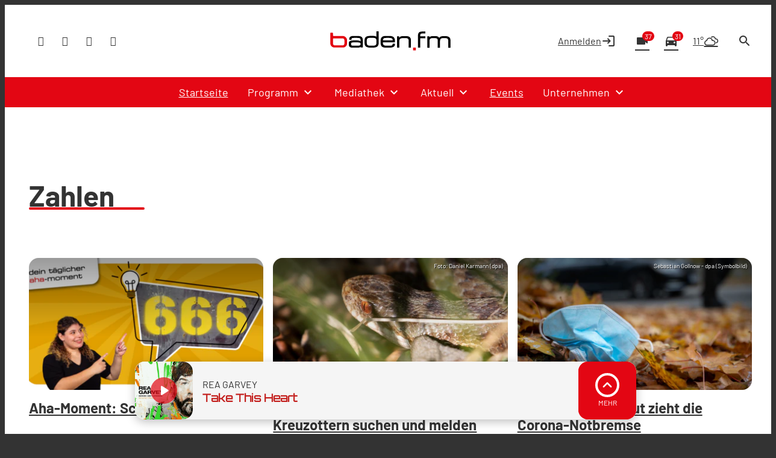

--- FILE ---
content_type: text/html; charset=UTF-8
request_url: https://www.baden.fm/tag/zahlen/
body_size: 53596
content:
<!DOCTYPE html>
<html lang="de">
<head>
	<meta charset="UTF-8">
	<meta name="viewport" content="width=device-width,initial-scale=1.0,minimum-scale=1.0,maximum-scale=1.0,viewport-fit=cover">

	<title>Zahlen | baden.fm</title>

	<meta http-equiv="X-UA-Compatible" content="IE=edge">
	<meta name="format-detection" content="telephone=no">

	<link rel="profile" href="http://gmpg.org/xfn/11">

	<link rel="canonical" href="https://www.baden.fm/tag/zahlen/" />
<meta name='robots' content='max-image-preview:large' />
	<style>img:is([sizes="auto" i], [sizes^="auto," i]) { contain-intrinsic-size: 3000px 1500px }</style>
	<meta name="description" content="Alle deine Lieblingssongs und alle Informationen aus Südbaden. Mit Radio-Livestream, Veranstaltungstipps und Ticketshop für die Regio."/><meta name="keywords" content="Radio, Baden, Südbaden, Freiburg, Emmendingen, Breisgau, Nachrichten, Musik, Events, Video"/><meta property="og:url" content="https://www.baden.fm"/><meta property="og:title" content="baden.fm"/><meta property="og:description" content="Alle deine Lieblingssongs und alle Informationen aus Südbaden. Mit Radio-Livestream, Veranstaltungstipps und Ticketshop für die Regio."/><meta property="og:type" content="website"/><meta property="og:site_name" content="baden.fm"/>
<meta name="cmms-cm-r-by" content="user">
<meta name="cmms-cm-g-at" content="2026-01-19 14:33:05">
<meta name="cmms-cm-v-un" content="2026-01-19 15:33:05">
<link rel='dns-prefetch' href='//www.baden.fm' />
<link rel='dns-prefetch' href='//assets.welocal.world' />
<link rel='dns-prefetch' href='//js.hcaptcha.com' />
<link rel='dns-prefetch' href='//imasdk.googleapis.com' />
<link rel="alternate" type="application/rss+xml" title="baden.fm &raquo; Feed" href="https://www.baden.fm/feed/" />
<link rel="alternate" type="application/rss+xml" title="baden.fm &raquo; Zahlen Schlagwort-Feed" href="https://www.baden.fm/tag/zahlen/feed/" />
<script type="text/plain" data-ad-client="ca-pub-7222806040043151" data-usercentrics="Google Ads" async src="https://pagead2.googlesyndication.com/pagead/js/adsbygoogle.js"></script><link rel="stylesheet" href="https://assets.welocal.world/fonts/Barlow:300,300i,400,400i,500,500i,700,700i,900,900i" type="text/css" media="all">
<style>@font-face{font-family:swiper-icons;src:url(data:application/font-woff;charset=utf-8;base64,\ [base64]//wADZ2x5ZgAAAywAAADMAAAD2MHtryVoZWFkAAABbAAAADAAAAA2E2+eoWhoZWEAAAGcAAAAHwAAACQC9gDzaG10eAAAAigAAAAZAAAArgJkABFsb2NhAAAC0AAAAFoAAABaFQAUGG1heHAAAAG8AAAAHwAAACAAcABAbmFtZQAAA/gAAAE5AAACXvFdBwlwb3N0AAAFNAAAAGIAAACE5s74hXjaY2BkYGAAYpf5Hu/j+W2+MnAzMYDAzaX6QjD6/4//Bxj5GA8AuRwMYGkAPywL13jaY2BkYGA88P8Agx4j+/8fQDYfA1AEBWgDAIB2BOoAeNpjYGRgYNBh4GdgYgABEMnIABJzYNADCQAACWgAsQB42mNgYfzCOIGBlYGB0YcxjYGBwR1Kf2WQZGhhYGBiYGVmgAFGBiQQkOaawtDAoMBQxXjg/wEGPcYDDA4wNUA2CCgwsAAAO4EL6gAAeNpj2M0gyAACqxgGNWBkZ2D4/wMA+xkDdgAAAHjaY2BgYGaAYBkGRgYQiAHyGMF8FgYHIM3DwMHABGQrMOgyWDLEM1T9/w8UBfEMgLzE////P/5//f/V/xv+r4eaAAeMbAxwIUYmIMHEgKYAYjUcsDAwsLKxc3BycfPw8jEQA/[base64]/uznmfPFBNODM2K7MTQ45YEAZqGP81AmGGcF3iPqOop0r1SPTaTbVkfUe4HXj97wYE+yNwWYxwWu4v1ugWHgo3S1XdZEVqWM7ET0cfnLGxWfkgR42o2PvWrDMBSFj/IHLaF0zKjRgdiVMwScNRAoWUoH78Y2icB/yIY09An6AH2Bdu/UB+yxopYshQiEvnvu0dURgDt8QeC8PDw7Fpji3fEA4z/PEJ6YOB5hKh4dj3EvXhxPqH/SKUY3rJ7srZ4FZnh1PMAtPhwP6fl2PMJMPDgeQ4rY8YT6Gzao0eAEA409DuggmTnFnOcSCiEiLMgxCiTI6Cq5DZUd3Qmp10vO0LaLTd2cjN4fOumlc7lUYbSQcZFkutRG7g6JKZKy0RmdLY680CDnEJ+UMkpFFe1RN7nxdVpXrC4aTtnaurOnYercZg2YVmLN/d/gczfEimrE/fs/bOuq29Zmn8tloORaXgZgGa78yO9/cnXm2BpaGvq25Dv9S4E9+5SIc9PqupJKhYFSSl47+Qcr1mYNAAAAeNptw0cKwkAAAMDZJA8Q7OUJvkLsPfZ6zFVERPy8qHh2YER+3i/BP83vIBLLySsoKimrqKqpa2hp6+jq6RsYGhmbmJqZSy0sraxtbO3sHRydnEMU4uR6yx7JJXveP7WrDycAAAAAAAH//wACeNpjYGRgYOABYhkgZgJCZgZNBkYGLQZtIJsFLMYAAAw3ALgAeNolizEKgDAQBCchRbC2sFER0YD6qVQiBCv/H9ezGI6Z5XBAw8CBK/m5iQQVauVbXLnOrMZv2oLdKFa8Pjuru2hJzGabmOSLzNMzvutpB3N42mNgZGBg4GKQYzBhYMxJLMlj4GBgAYow/P/PAJJhLM6sSoWKfWCAAwDAjgbRAAB42mNgYGBkAIIbCZo5IPrmUn0hGA0AO8EFTQAA);font-weight:400;font-style:normal}:root{--swiper-theme-color:#007aff}.swiper,swiper-container{margin-left:auto;margin-right:auto;position:relative;overflow:hidden;list-style:none;padding:0;z-index:1;display:block}.swiper-vertical>.swiper-wrapper{flex-direction:column}.swiper-wrapper{position:relative;width:100%;height:100%;z-index:1;display:flex;transition-property:transform;transition-timing-function:var(--swiper-wrapper-transition-timing-function,initial);box-sizing:content-box}.swiper-android .swiper-slide,.swiper-wrapper{transform:translateZ(0)}.swiper-horizontal{touch-action:pan-y}.swiper-vertical{touch-action:pan-x}.swiper-slide,swiper-slide{flex-shrink:0;width:100%;height:100%;position:relative;transition-property:transform;display:block}.swiper-slide-invisible-blank{visibility:hidden}.swiper-autoheight,.swiper-autoheight .swiper-slide{height:auto}.swiper-autoheight .swiper-wrapper{align-items:flex-start;transition-property:transform,height}.swiper-backface-hidden .swiper-slide{transform:translateZ(0);-webkit-backface-visibility:hidden;backface-visibility:hidden}.swiper-3d.swiper-css-mode .swiper-wrapper{perspective:1200px}.swiper-3d .swiper-wrapper{transform-style:preserve-3d}.swiper-3d{perspective:1200px}.swiper-3d .swiper-cube-shadow,.swiper-3d .swiper-slide,.swiper-3d .swiper-slide-shadow,.swiper-3d .swiper-slide-shadow-bottom,.swiper-3d .swiper-slide-shadow-left,.swiper-3d .swiper-slide-shadow-right,.swiper-3d .swiper-slide-shadow-top{transform-style:preserve-3d}.swiper-3d .swiper-slide-shadow,.swiper-3d .swiper-slide-shadow-bottom,.swiper-3d .swiper-slide-shadow-left,.swiper-3d .swiper-slide-shadow-right,.swiper-3d .swiper-slide-shadow-top{position:absolute;left:0;top:0;width:100%;height:100%;pointer-events:none;z-index:10}.swiper-3d .swiper-slide-shadow{background:rgba(0,0,0,.15)}.swiper-3d .swiper-slide-shadow-left{background-image:linear-gradient(to left,rgba(0,0,0,.5),rgba(0,0,0,0))}.swiper-3d .swiper-slide-shadow-right{background-image:linear-gradient(to right,rgba(0,0,0,.5),rgba(0,0,0,0))}.swiper-3d .swiper-slide-shadow-top{background-image:linear-gradient(to top,rgba(0,0,0,.5),rgba(0,0,0,0))}.swiper-3d .swiper-slide-shadow-bottom{background-image:linear-gradient(to bottom,rgba(0,0,0,.5),rgba(0,0,0,0))}.swiper-css-mode>.swiper-wrapper{overflow:auto;scrollbar-width:none;-ms-overflow-style:none}.swiper-css-mode>.swiper-wrapper::-webkit-scrollbar{display:none}.swiper-css-mode>.swiper-wrapper>.swiper-slide{scroll-snap-align:start start}.swiper-horizontal.swiper-css-mode>.swiper-wrapper{scroll-snap-type:x mandatory}.swiper-vertical.swiper-css-mode>.swiper-wrapper{scroll-snap-type:y mandatory}.swiper-css-mode.swiper-free-mode>.swiper-wrapper{scroll-snap-type:none}.swiper-css-mode.swiper-free-mode>.swiper-wrapper>.swiper-slide{scroll-snap-align:none}.swiper-centered>.swiper-wrapper:before{content:"";flex-shrink:0;order:9999}.swiper-centered>.swiper-wrapper>.swiper-slide{scroll-snap-align:center center;scroll-snap-stop:always}.swiper-centered.swiper-horizontal>.swiper-wrapper>.swiper-slide:first-child{margin-inline-start:var(--swiper-centered-offset-before)}.swiper-centered.swiper-horizontal>.swiper-wrapper:before{height:100%;min-height:1px;width:var(--swiper-centered-offset-after)}.swiper-centered.swiper-vertical>.swiper-wrapper>.swiper-slide:first-child{margin-block-start:var(--swiper-centered-offset-before)}.swiper-centered.swiper-vertical>.swiper-wrapper:before{width:100%;min-width:1px;height:var(--swiper-centered-offset-after)}.swiper-lazy-preloader{width:42px;height:42px;position:absolute;left:50%;top:50%;margin-left:-21px;margin-top:-21px;z-index:10;transform-origin:50%;box-sizing:border-box;border:4px solid var(--swiper-preloader-color,var(--swiper-theme-color));border-radius:50%;border-top-color:transparent}.swiper-watch-progress .swiper-slide-visible .swiper-lazy-preloader,.swiper:not(.swiper-watch-progress) .swiper-lazy-preloader,swiper-container:not(.swiper-watch-progress) .swiper-lazy-preloader{animation:swiper-preloader-spin 1s infinite linear}.swiper-lazy-preloader-white{--swiper-preloader-color:#fff}.swiper-lazy-preloader-black{--swiper-preloader-color:#000}@keyframes swiper-preloader-spin{0%{transform:rotate(0)}to{transform:rotate(360deg)}}:root{--swiper-navigation-size:44px}.swiper-button-next,.swiper-button-prev{position:absolute;top:var(--swiper-navigation-top-offset,50%);width:calc(var(--swiper-navigation-size)/ 44 * 27);height:var(--swiper-navigation-size);margin-top:calc(0px - (var(--swiper-navigation-size)/ 2));z-index:10;cursor:pointer;display:flex;align-items:center;justify-content:center;color:var(--swiper-navigation-color,var(--swiper-theme-color))}.swiper-button-next.swiper-button-disabled,.swiper-button-prev.swiper-button-disabled{opacity:.35;cursor:auto;pointer-events:none}.swiper-button-next.swiper-button-hidden,.swiper-button-prev.swiper-button-hidden{opacity:0;cursor:auto;pointer-events:none}.swiper-navigation-disabled .swiper-button-next,.swiper-navigation-disabled .swiper-button-prev{display:none!important}.swiper-button-next:after,.swiper-button-prev:after{font-family:swiper-icons;font-size:var(--swiper-navigation-size);text-transform:none!important;letter-spacing:0;font-variant:initial;line-height:1}.swiper-button-prev,.swiper-rtl .swiper-button-next{left:var(--swiper-navigation-sides-offset,10px);right:auto}.swiper-button-prev:after,.swiper-rtl .swiper-button-next:after{content:"prev"}.swiper-button-next,.swiper-rtl .swiper-button-prev{right:var(--swiper-navigation-sides-offset,10px);left:auto}.swiper-button-next:after,.swiper-rtl .swiper-button-prev:after{content:"next"}.swiper-button-lock{display:none}.swiper-pagination{position:absolute;text-align:center;transition:.3s opacity;transform:translateZ(0);z-index:10}.swiper-pagination.swiper-pagination-hidden{opacity:0}.swiper-pagination-disabled>.swiper-pagination,.swiper-pagination.swiper-pagination-disabled{display:none!important}.swiper-horizontal>.swiper-pagination-bullets,.swiper-pagination-bullets.swiper-pagination-horizontal,.swiper-pagination-custom,.swiper-pagination-fraction{bottom:var(--swiper-pagination-bottom,8px);top:var(--swiper-pagination-top,auto);left:0;width:100%}.swiper-pagination-bullets-dynamic{overflow:hidden;font-size:0}.swiper-pagination-bullets-dynamic .swiper-pagination-bullet{transform:scale(.33);position:relative}.swiper-pagination-bullets-dynamic .swiper-pagination-bullet-active,.swiper-pagination-bullets-dynamic .swiper-pagination-bullet-active-main{transform:scale(1)}.swiper-pagination-bullets-dynamic .swiper-pagination-bullet-active-prev{transform:scale(.66)}.swiper-pagination-bullets-dynamic .swiper-pagination-bullet-active-prev-prev{transform:scale(.33)}.swiper-pagination-bullets-dynamic .swiper-pagination-bullet-active-next{transform:scale(.66)}.swiper-pagination-bullets-dynamic .swiper-pagination-bullet-active-next-next{transform:scale(.33)}.swiper-pagination-bullet{width:var(--swiper-pagination-bullet-width,var(--swiper-pagination-bullet-size,8px));height:var(--swiper-pagination-bullet-height,var(--swiper-pagination-bullet-size,8px));display:inline-block;border-radius:var(--swiper-pagination-bullet-border-radius,50%);background:var(--swiper-pagination-bullet-inactive-color,#000);opacity:var(--swiper-pagination-bullet-inactive-opacity, .2)}button.swiper-pagination-bullet{border:none;margin:0;padding:0;box-shadow:none;-webkit-appearance:none;appearance:none}.swiper-pagination-clickable .swiper-pagination-bullet{cursor:pointer}.swiper-pagination-bullet:only-child{display:none!important}.swiper-pagination-bullet-active{opacity:var(--swiper-pagination-bullet-opacity, 1);background:var(--swiper-pagination-color,var(--swiper-theme-color))}.swiper-pagination-vertical.swiper-pagination-bullets,.swiper-vertical>.swiper-pagination-bullets{right:var(--swiper-pagination-right,8px);left:var(--swiper-pagination-left,auto);top:50%;transform:translate3d(0,-50%,0)}.swiper-pagination-vertical.swiper-pagination-bullets .swiper-pagination-bullet,.swiper-vertical>.swiper-pagination-bullets .swiper-pagination-bullet{margin:var(--swiper-pagination-bullet-vertical-gap,6px) 0;display:block}.swiper-pagination-vertical.swiper-pagination-bullets.swiper-pagination-bullets-dynamic,.swiper-vertical>.swiper-pagination-bullets.swiper-pagination-bullets-dynamic{top:50%;transform:translateY(-50%);width:8px}.swiper-pagination-vertical.swiper-pagination-bullets.swiper-pagination-bullets-dynamic .swiper-pagination-bullet,.swiper-vertical>.swiper-pagination-bullets.swiper-pagination-bullets-dynamic .swiper-pagination-bullet{display:inline-block;transition:.2s transform,.2s top}.swiper-horizontal>.swiper-pagination-bullets .swiper-pagination-bullet,.swiper-pagination-horizontal.swiper-pagination-bullets .swiper-pagination-bullet{margin:0 var(--swiper-pagination-bullet-horizontal-gap,4px)}.swiper-horizontal>.swiper-pagination-bullets.swiper-pagination-bullets-dynamic,.swiper-pagination-horizontal.swiper-pagination-bullets.swiper-pagination-bullets-dynamic{left:50%;transform:translate(-50%);white-space:nowrap}.swiper-horizontal>.swiper-pagination-bullets.swiper-pagination-bullets-dynamic .swiper-pagination-bullet,.swiper-pagination-horizontal.swiper-pagination-bullets.swiper-pagination-bullets-dynamic .swiper-pagination-bullet{transition:.2s transform,.2s left}.swiper-horizontal.swiper-rtl>.swiper-pagination-bullets-dynamic .swiper-pagination-bullet,:host(.swiper-horizontal.swiper-rtl) .swiper-pagination-bullets-dynamic .swiper-pagination-bullet{transition:.2s transform,.2s right}.swiper-pagination-fraction{color:var(--swiper-pagination-fraction-color,inherit)}.swiper-pagination-progressbar{background:var(--swiper-pagination-progressbar-bg-color,rgba(0,0,0,.25));position:absolute}.swiper-pagination-progressbar .swiper-pagination-progressbar-fill{background:var(--swiper-pagination-color,var(--swiper-theme-color));position:absolute;left:0;top:0;width:100%;height:100%;transform:scale(0);transform-origin:left top}.swiper-rtl .swiper-pagination-progressbar .swiper-pagination-progressbar-fill{transform-origin:right top}.swiper-horizontal>.swiper-pagination-progressbar,.swiper-pagination-progressbar.swiper-pagination-horizontal,.swiper-pagination-progressbar.swiper-pagination-vertical.swiper-pagination-progressbar-opposite,.swiper-vertical>.swiper-pagination-progressbar.swiper-pagination-progressbar-opposite{width:100%;height:var(--swiper-pagination-progressbar-size,4px);left:0;top:0}.swiper-horizontal>.swiper-pagination-progressbar.swiper-pagination-progressbar-opposite,.swiper-pagination-progressbar.swiper-pagination-horizontal.swiper-pagination-progressbar-opposite,.swiper-pagination-progressbar.swiper-pagination-vertical,.swiper-vertical>.swiper-pagination-progressbar{width:var(--swiper-pagination-progressbar-size,4px);height:100%;left:0;top:0}.swiper-pagination-lock{display:none}.wp-admin-trigger{--outline: 2px solid rgba(255, 255, 255, .2);--border-radius: .25rem;all:unset;position:fixed;top:35%;right:0;display:flex!important;align-items:center;gap:.5rem;padding:1rem 1.5rem;color:#fff;background:#333;outline:var(--outline);border-right:0;border-radius:var(--border-radius) 0 0 var(--border-radius);transform:translate(calc(100% - 4.75rem),-50%);transition:transform .25s ease;animation:wp-admin-trigger 1s 0s 1 ease;cursor:pointer;user-select:none;z-index:10001}.wp-admin-trigger:hover{transform:translateY(-50%)}.wp-admin-trigger:hover .wp-admin-trigger__label{opacity:1}.wp-admin-trigger__icon{display:block;width:1.75rem;height:1.75rem}.wp-admin-trigger__label{font-size:1rem;font-weight:500;opacity:0;transition:opacity .25s ease}@keyframes wp-admin-trigger{0%,50%{transform:translate(100%,-50%)}}.pswp{--pswp-bg: #000;--pswp-placeholder-bg: #222;--pswp-root-z-index: 100000;--pswp-preloader-color: rgba(79, 79, 79, .4);--pswp-preloader-color-secondary: rgba(255, 255, 255, .9);--pswp-icon-color: #fff;--pswp-icon-color-secondary: #4f4f4f;--pswp-icon-stroke-color: #4f4f4f;--pswp-icon-stroke-width: 2px;--pswp-error-text-color: var(--pswp-icon-color)}.pswp{position:fixed;top:0;left:0;width:100%;height:100%;z-index:var(--pswp-root-z-index);display:none;touch-action:none;outline:0;opacity:.003;contain:layout style size;-webkit-tap-highlight-color:rgba(0,0,0,0)}.pswp:focus{outline:0}.pswp *{box-sizing:border-box}.pswp img{max-width:none}.pswp--open{display:block}.pswp,.pswp__bg{transform:translateZ(0);will-change:opacity}.pswp__bg{opacity:.005;background:var(--pswp-bg)}.pswp,.pswp__scroll-wrap{overflow:hidden}.pswp__scroll-wrap,.pswp__bg,.pswp__container,.pswp__item,.pswp__content,.pswp__img,.pswp__zoom-wrap{position:absolute;top:0;left:0;width:100%;height:100%}.pswp__img,.pswp__zoom-wrap{width:auto;height:auto}.pswp--click-to-zoom.pswp--zoom-allowed .pswp__img{cursor:-webkit-zoom-in;cursor:-moz-zoom-in;cursor:zoom-in}.pswp--click-to-zoom.pswp--zoomed-in .pswp__img{cursor:move;cursor:-webkit-grab;cursor:-moz-grab;cursor:grab}.pswp--click-to-zoom.pswp--zoomed-in .pswp__img:active{cursor:-webkit-grabbing;cursor:-moz-grabbing;cursor:grabbing}.pswp--no-mouse-drag.pswp--zoomed-in .pswp__img,.pswp--no-mouse-drag.pswp--zoomed-in .pswp__img:active,.pswp__img{cursor:-webkit-zoom-out;cursor:-moz-zoom-out;cursor:zoom-out}.pswp__container,.pswp__img,.pswp__button,.pswp__counter{-webkit-user-select:none;-moz-user-select:none;-ms-user-select:none;user-select:none}.pswp__item{z-index:1;overflow:hidden}.pswp__hidden{display:none!important}.pswp__content{pointer-events:none}.pswp__content>*{pointer-events:auto}.pswp__error-msg-container{display:grid}.pswp__error-msg{margin:auto;font-size:1em;line-height:1;color:var(--pswp-error-text-color)}.pswp .pswp__hide-on-close{opacity:.005;will-change:opacity;transition:opacity var(--pswp-transition-duration) cubic-bezier(.4,0,.22,1);z-index:10;pointer-events:none}.pswp--ui-visible .pswp__hide-on-close{opacity:1;pointer-events:auto}.pswp__button{position:relative;display:block;width:50px;height:60px;padding:0;margin:0;overflow:hidden;cursor:pointer;background:none;border:0;box-shadow:none;opacity:.85;-webkit-appearance:none;-webkit-touch-callout:none}.pswp__button:hover,.pswp__button:active,.pswp__button:focus{transition:none;padding:0;background:none;border:0;box-shadow:none;opacity:1}.pswp__button:disabled{opacity:.3;cursor:auto}.pswp__icn{fill:var(--pswp-icon-color);color:var(--pswp-icon-color-secondary)}.pswp__icn{position:absolute;top:14px;left:9px;width:32px;height:32px;overflow:hidden;pointer-events:none}.pswp__icn-shadow{stroke:var(--pswp-icon-stroke-color);stroke-width:var(--pswp-icon-stroke-width);fill:none}.pswp__icn:focus{outline:0}div.pswp__img--placeholder,.pswp__img--with-bg{background:var(--pswp-placeholder-bg)}.pswp__top-bar{position:absolute;left:0;top:0;width:100%;height:60px;display:flex;flex-direction:row;justify-content:flex-end;z-index:10;pointer-events:none!important}.pswp__top-bar>*{pointer-events:auto;will-change:opacity}.pswp__button--close{margin-right:6px}.pswp__button--arrow{position:absolute;width:75px;height:100px;top:50%;margin-top:-50px}.pswp__button--arrow:disabled{display:none;cursor:default}.pswp__button--arrow .pswp__icn{top:50%;margin-top:-30px;width:60px;height:60px;background:none;border-radius:0}.pswp--one-slide .pswp__button--arrow{display:none}.pswp--touch .pswp__button--arrow{visibility:hidden}.pswp--has_mouse .pswp__button--arrow{visibility:visible}.pswp__button--arrow--prev{right:auto;left:0}.pswp__button--arrow--next{right:0}.pswp__button--arrow--next .pswp__icn{left:auto;right:14px;transform:scaleX(-1)}.pswp__button--zoom{display:none}.pswp--zoom-allowed .pswp__button--zoom{display:block}.pswp--zoomed-in .pswp__zoom-icn-bar-v{display:none}.pswp__preloader{position:relative;overflow:hidden;width:50px;height:60px;margin-right:auto}.pswp__preloader .pswp__icn{opacity:0;transition:opacity .2s linear;animation:pswp-clockwise .6s linear infinite}.pswp__preloader--active .pswp__icn{opacity:.85}@keyframes pswp-clockwise{0%{transform:rotate(0)}to{transform:rotate(360deg)}}.pswp__counter{height:30px;margin-top:15px;margin-inline-start:20px;font-size:14px;line-height:30px;color:var(--pswp-icon-color);text-shadow:1px 1px 3px var(--pswp-icon-color-secondary);opacity:.85}.pswp--one-slide .pswp__counter{display:none}html,body{position:relative;width:100%;height:100%;scrollbar-gutter:stable}@media all and (max-width: 1024px){html .--desktop-only,body .--desktop-only{display:none}}@media all and (min-width: 1025px){html .--mobile-only,body .--mobile-only{display:none}}html{font-size:16px}body{line-height:var(--font-line-height, 1.5)}body.--no-scroll{overflow:hidden}body #usercentrics-root{position:absolute}#page .idvl-editor{overflow:hidden}.block-wrapper{position:relative;color:currentColor}#app{position:relative;width:100%;min-height:100%;box-sizing:border-box}@media all and (min-width: 1025px){#app{padding-top:40px}}#app.--loading #page{filter:grayscale(1)}#app.--loading #main{opacity:.6}#app.--sub-menu__open #page{position:relative}@media all and (min-width: 1025px){#app.--sub-menu__open #page:before{z-index:1002;content:"";position:absolute;top:0;left:0;width:100%;height:100%;background-color:rgba(0,0,0,.5)}}#main{transition:opacity .15s ease-out}.idvl-editor .block-wrapper{width:100%}.idvl-editor .block{padding-top:.5rem;padding-bottom:.5rem}@media all and (min-width: 768px){.idvl-editor .block{padding-top:1rem;padding-bottom:1rem}}@media all and (min-width: 425px){.idvl-editor .block .slot{width:100%}}.idvl-editor .block.half,.idvl-editor .block.third,.idvl-editor .block.quart,.idvl-editor .block.twoThirdLeft,.idvl-editor .block.twoThirdRight{display:grid;grid-gap:1rem;grid-template-columns:minmax(1rem,1fr)}@media all and (min-width: 960px){.idvl-editor .block.half,.idvl-editor .block.third,.idvl-editor .block.quart,.idvl-editor .block.twoThirdLeft,.idvl-editor .block.twoThirdRight{grid-gap:1rem}}@media all and (min-width: 768px){.idvl-editor .block.half{grid-template-columns:repeat(2,minmax(1rem,1fr))}}@media all and (min-width: 768px){.idvl-editor .block.third{grid-template-columns:repeat(3,minmax(1rem,1fr))}}@media all and (min-width: 768px){.idvl-editor .block.quart{grid-template-columns:repeat(2,minmax(1rem,1fr))}}@media all and (min-width: 960px){.idvl-editor .block.quart{grid-template-columns:repeat(4,minmax(1rem,1fr))}}@media all and (min-width: 768px){.idvl-editor .block.twoThirdLeft{grid-template-columns:repeat(3,minmax(1rem,1fr))}}@media all and (min-width: 768px){.idvl-editor .block.twoThirdLeft .slot:nth-of-type(1){grid-column:1/span 2}}@media all and (min-width: 768px){.idvl-editor .block.twoThirdRight{grid-template-columns:repeat(3,minmax(1rem,1fr))}}@media all and (min-width: 768px){.idvl-editor .block.twoThirdRight .slot:nth-of-type(2){grid-column:2/span 2}}.idvl-editor .element,.idvl-editor .action-calendar__grid__day__card__content__scroll,.idvl-editor .team-member__meta__bio{position:relative;box-sizing:border-box}.idvl-editor .element .element-header,.idvl-editor .action-calendar__grid__day__card__content__scroll .element-header,.idvl-editor .team-member__meta__bio .element-header{margin-bottom:1rem}@media all and (min-width: 768px){.idvl-editor .element .element-header,.idvl-editor .action-calendar__grid__day__card__content__scroll .element-header,.idvl-editor .team-member__meta__bio .element-header{margin-bottom:2rem}}#app{background:var(--header-background)}#app #page{background:var(--page-background)}html.--native #app #main{padding-bottom:4rem}@media all and (orientation: portrait){html.--native #app #main{padding-bottom:calc(4rem + var(--safe-area-bottom))}}body{background-color:var(--footer-background);color:var(--font-color-main)}body ::selection{color:var(--key-color-1-contrast);background:var(--key-color-1)}body .block-wrapper.--background-color-1 ::selection{color:var(--key-color-2-contrast);background:var(--key-color-2)}.idvl-editor .block-wrapper.--contrast{color:var(--font-color-light)}.idvl-editor .block-wrapper .block__background{position:absolute;top:0;left:50%;width:100%;height:100%;transform:translate3d(-50%,0,0);backface-visibility:hidden;user-select:none;pointer-events:none;overflow:hidden}.idvl-editor .element .cmms-copyright,.idvl-editor .action-calendar__grid__day__card__content__scroll .cmms-copyright,.idvl-editor .team-member__meta__bio .cmms-copyright{position:absolute;top:.5rem;right:.5rem;left:auto;width:auto;height:auto;display:block;color:#fff;text-shadow:1px 1px 1px rgb(0,0,0);z-index:1;font-size:.625rem;line-height:1;user-select:none}.idvl-editor .block-wrapper.--background-pattern{background:var(--background-pattern)}.idvl-editor .block-wrapper.--blocked{position:relative;user-select:none}.idvl-editor .block-wrapper.--blocked .html,.idvl-editor .block-wrapper.--blocked .action-calendar__grid__day__card__content__scroll,.idvl-editor .block-wrapper.--blocked .team-member__meta__bio{-webkit-mask-image:linear-gradient(black,transparent);mask-image:linear-gradient(black,transparent)}.idvl-editor .block-wrapper.--blocked .media-content{filter:saturate(0) contrast(.5)}.idvl-editor .block{padding-top:1rem;padding-bottom:1rem}@media (min-width: 768px){.idvl-editor .block{padding-top:1rem;padding-bottom:1rem}}@media (min-width: 960px){.idvl-editor .block{padding-top:1.5rem;padding-bottom:1.5rem}}.idvl-editor .responsive-image{background:var(--background-pattern, hsl(var(--this-theme-color-neutral-color-h), var(--this-theme-color-neutral-color-s), 50%, .1))}.idvl-editor .block-wrapper.--padding_top .block{padding-bottom:0!important}.idvl-editor .block-wrapper.--padding_bottom .block{padding-top:0!important}.idvl-editor .block-wrapper.--padding_none .block{padding-top:0!important;padding-bottom:0!important}.idvl-editor .block-wrapper.--size_content .block{max-width:1200px;margin:0 auto;padding-right:1rem;padding-left:1rem;box-sizing:content-box}@media all and (min-width: 960px){.idvl-editor .block-wrapper.--size_content .block{padding-right:1rem;padding-left:1rem}}.idvl-editor .block-wrapper.--size_full .block{max-width:100%;padding-right:0;padding-left:0}.idvl-editor .block-wrapper.--size_narrow .block{max-width:800px;margin:0 auto;padding-right:1rem;padding-left:1rem;box-sizing:border-box}@media all and (min-width: 960px){.idvl-editor .block-wrapper.--size_narrow .block{padding-right:1rem;padding-left:1rem}}@media (max-width: 767px){.idvl-editor .block-wrapper.--order_reverse .block.half .slot:first-child,.idvl-editor .block-wrapper.--order_reverse .block.twoThirdLeft .slot:first-child,.idvl-editor .block-wrapper.--order_reverse .block.twoThirdRight .slot:first-child{order:1}}.idvl-editor .block-wrapper.--zone.--zone-before,.idvl-editor .block-wrapper.--zone.--zone-after{background:none}#colophon{position:relative}.footer-wrapper{margin:0 auto}.footer-wrapper .toolbar{padding-top:0}.footer-wrapper .toolbar .social-shortcuts{flex-direction:row}.footer-wrapper .toolbar .social-shortcuts>a{overflow:visible;padding-left:0}.footer-wrapper .toolbar .social-shortcuts>a:after{padding:0}.footer-wrapper .toolbar .social-shortcuts>a>span{display:none}#app-container{display:flex;flex-direction:column;min-height:100%}#app-container #app,#app-container #app #page{flex:1;display:flex;flex-direction:column}#app-container #app #page #main{flex:1}#colophon{padding:1rem;transition:height .15s ease-out}@media all and (min-width: 960px){#colophon{padding-right:1rem;padding-left:1rem}}@media all and (min-width: 960px){#colophon{padding-top:3rem;padding-bottom:3rem}}#colophon .toolbar{display:flex;align-items:center;justify-content:center}#colophon{padding-bottom:calc(var(--player-bar-height) + 2rem + var(--safe-area-bottom));color:var(--footer-background-contrast, var(--font-color-light));background:var(--footer-background)}@media all and (min-width: 1025px){#colophon{padding-bottom:var(--footer-player-spacing)}}@layer reset{body,div,dl,dt,dd,ul,ol,li,h1,h2,h3,h4,h5,h6,pre,code,form,fieldset,legend,input,textarea,p,blockquote,th,td,figure{margin:0;padding:0}table{border-collapse:collapse;border-spacing:0}fieldset,img{border:0}address,caption,cite,code,dfn,em,strong,th,var{font-style:normal;font-weight:400}ol,ul{list-style:none}caption,th{text-align:left}h1,h2,h3,h4,h5,h6{font-size:100%;font-weight:400;margin:0;padding:0}q:before,q:after{content:""}abbr,acronym{border:0;font-variant:normal}sup{vertical-align:text-top}sub{vertical-align:text-bottom}input,textarea,select{font-family:inherit;font-size:inherit;font-weight:inherit}button{all:unset;cursor:pointer}legend{color:#000}a{text-decoration:none}.clr{clear:both}.dashicons{width:auto;height:auto;font-size:inherit;line-height:inherit}*{-webkit-tap-highlight-color:rgba(0,0,0,0)}}:root{--safe-area-top: env(safe-area-inset-top);--safe-area-right: env(safe-area-inset-right);--safe-area-bottom: env(safe-area-inset-bottom);--safe-area-left: env(safe-area-inset-left)}:root{--font-color-dark: rgb(49, 51, 51);--font-color-light: rgb(253, 255, 255);--font-color-main: var(--font-color-dark);--header-background: rgb(253, 255, 255);--page-background: rgb(237, 239, 239);--footer-background: rgb(49, 51, 51);--footer-background-contrast: rgb(253, 255, 255);--card-background: rgb(253, 255, 255);--card-contrast: rgb(49, 51, 51);--player-background: var(--key-color-2);--player-contrast: var(--key-color-2-contrast);--player-drawer-background: var(--key-color-2);--player-drawer-contrast: var(--key-color-2-contrast);--player-drawer-controls-background: var(--key-color-1);--player-drawer-controls-contrast: var(--key-color-1-contrast);scrollbar-color:var(--font-color-main) var(--page-background)}:root{--this-theme-color-1: #262525;--this-theme-color-1-contrast: #fff;--this-theme-color-neutral-color-h: 182;--this-theme-color-neutral-color-s: 15%;--font-color-dark: rgb(51, 51, 51);--font-color-light: rgb(255, 255, 255);--font-color-main: var(--font-color-dark);--header-background: rgb(255, 255, 255);--page-background: rgb(255, 255, 255);--footer-background: rgb(51, 51, 51);--footer-background-contrast: rgb(255, 255, 255);--card-background: rgb(245, 245, 245);--card-contrast: rgb(51, 51, 51);--player-background: var(--key-color-1);--player-contrast: var(--key-color-1-contrast);--player-drawer-background: var(--this-theme-color-1);--player-drawer-contrast: var(--this-theme-color-1-contrast);--player-drawer-controls-background: var(--key-color-1);--player-drawer-controls-contrast: var(--key-color-1-contrast);--color-alert: var(--key-color-1);--this-theme-form-background: #fff;--this-theme-form-background-highlight: var(--card-background);--this-theme-form-contrast: var(--card-contrast)}:root .block-wrapper.--background-color-1{background-color:var(--key-color-1)}:root .block-wrapper.--background-color-1 .swiper__controls__pagination__bullet{background-color:var(--key-color-1-contrast)}:root .block-wrapper.--background-color-2{background-color:var(--key-color-2)}:root .block-wrapper.--background-color-2 .swiper__controls__pagination__bullet{background-color:var(--key-color-2-contrast)}.iconSet{font-family:var(--font-family-icons);font-weight:400;font-style:normal;font-size:1.5rem;display:inline-block;line-height:1;text-transform:none;letter-spacing:normal;word-wrap:normal;white-space:nowrap;direction:ltr;-webkit-font-smoothing:antialiased;text-rendering:optimizeLegibility;-moz-osx-font-smoothing:grayscale;font-feature-settings:"liga"}:root{--theme-border-radius: 1rem;--theme-border-radius-s: calc(var(--theme-border-radius) * .5);--theme-border-radius-l: calc(var(--theme-border-radius) * 2);--background-pattern: url(/wp-content/themes/cmms-theme-baden_fm/assets/img/pattern.svg) center / 6.5rem auto repeat;--background-pattern-light: url(/wp-content/themes/cmms-theme-baden_fm/assets/img/pattern-light.svg) center / 6.5rem auto repeat;--theme-box-shadow: 0 .5rem 1rem rgba(0, 0, 0, .2);--player-bar-offset: 1.5rem;--player-bar-height: 4rem;--player-control-size: 2.5rem}@media (min-width: 1025px){:root{--player-bar-height: 6rem;--player-control-size: 2.75rem}}@font-face{font-family:Orbitron;src:url(/wp-content/themes/cmms-theme-baden_fm/assets/font/Orbitron.ttf) format("truetype");font-style:normal}.player-bar__track__title,.playlist-widget__playlist__track__meta__interpret{font-family:Orbitron,sans-serif;font-optical-sizing:auto;font-weight:600;font-style:normal;color:#c3201e}:root{--font-family: "Barlow", sans-serif;--font-family-highlight: "Orbitron", sans-serif;--font-family-icons: "Material Icons Round"}html{font-family:var(--font-family)}.--text-size-xxs,.author__name>span,.post-shortcut__zone-label,.detail-opener__meta .zone-label,.idvl-editor .element.soylent.media .videojs-player-container .playlist .vjs-playlist-duration,.idvl-editor .soylent.media.team-member__meta__bio .videojs-player-container .playlist .vjs-playlist-duration,.idvl-editor .soylent.media.action-calendar__grid__day__card__content__scroll .videojs-player-container .playlist .vjs-playlist-duration,.idvl-contactform-wrapper .hint,.element.soylent.form .hint,.soylent.form.team-member__meta__bio .hint,.soylent.form.action-calendar__grid__day__card__content__scroll .hint,.element.soylent.eventMeta .event-meta-container .event-meta-item .entry .title,.soylent.eventMeta.team-member__meta__bio .event-meta-container .event-meta-item .entry .title,.soylent.eventMeta.action-calendar__grid__day__card__content__scroll .event-meta-container .event-meta-item .entry .title,.--small .weather-shortcut__detail__data__item,.podcast-episode.--compact .podcast-episode__entry__meta,.gallery-shortcut .entry-wrapper .date,.--text-size-xs,.song-search__result__list__item__meta__time,.playlist-widget__playlist__track__meta__time,.mediaLink a .meta,.idvl-editor .element.soylent.media .videojs-player-container .playlist .vjs-playlist-item-list .vjs-playlist-item .vjs-playlist-title-container .vjs-playlist-name,.idvl-editor .soylent.media.team-member__meta__bio .videojs-player-container .playlist .vjs-playlist-item-list .vjs-playlist-item .vjs-playlist-title-container .vjs-playlist-name,.idvl-editor .soylent.media.action-calendar__grid__day__card__content__scroll .videojs-player-container .playlist .vjs-playlist-item-list .vjs-playlist-item .vjs-playlist-title-container .vjs-playlist-name,.traffic-widget__main__entry__meta,.team-shortcut__role,.team-member__meta__address__contact,.team-member__meta__position,.post-shortcut__category,.detail-opener__kicker,.weather-shortcut__detail__data__item,.--text-size-s,.idvl-contactform-wrapper input[type=submit],.element.soylent.form input[type=submit],.soylent.form.team-member__meta__bio input[type=submit],.soylent.form.action-calendar__grid__day__card__content__scroll input[type=submit],.idvl-contactform-wrapper .idvl-contactform input[type=checkbox]~label>span,.idvl-contactform-wrapper .idvl-contactform input[type=radio]~label>span,.element.soylent.form .idvl-contactform input[type=checkbox]~label>span,.soylent.form.team-member__meta__bio .idvl-contactform input[type=checkbox]~label>span,.soylent.form.action-calendar__grid__day__card__content__scroll .idvl-contactform input[type=checkbox]~label>span,.element.soylent.form .idvl-contactform input[type=radio]~label>span,.soylent.form.team-member__meta__bio .idvl-contactform input[type=radio]~label>span,.soylent.form.action-calendar__grid__day__card__content__scroll .idvl-contactform input[type=radio]~label>span,.detail-opener__media__description,.block.quart .mediaLink a .title,.idvl-editor .element.soylent.media .videojs-player-container .playlist .vjs-playlist-thumbnail .vjs-playlist-title-container .vjs-playlist-name,.idvl-editor .soylent.media.team-member__meta__bio .videojs-player-container .playlist .vjs-playlist-thumbnail .vjs-playlist-title-container .vjs-playlist-name,.idvl-editor .soylent.media.action-calendar__grid__day__card__content__scroll .videojs-player-container .playlist .vjs-playlist-thumbnail .vjs-playlist-title-container .vjs-playlist-name,.podcast-episode.--compact .podcast-episode__entry__title,.if-validation .if-validation-custom_button.if-upload-abort,.if-validation .if-validation-button,h6,.--type-h6,.team-shortcut__name{font-size:1rem;line-height:1.5}@media all and (min-width: 960px){.--text-size-xxs,.author__name>span,.post-shortcut__zone-label,.detail-opener__meta .zone-label,.idvl-editor .element.soylent.media .videojs-player-container .playlist .vjs-playlist-duration,.idvl-editor .soylent.media.team-member__meta__bio .videojs-player-container .playlist .vjs-playlist-duration,.idvl-editor .soylent.media.action-calendar__grid__day__card__content__scroll .videojs-player-container .playlist .vjs-playlist-duration,.idvl-contactform-wrapper .hint,.element.soylent.form .hint,.soylent.form.team-member__meta__bio .hint,.soylent.form.action-calendar__grid__day__card__content__scroll .hint,.element.soylent.eventMeta .event-meta-container .event-meta-item .entry .title,.soylent.eventMeta.team-member__meta__bio .event-meta-container .event-meta-item .entry .title,.soylent.eventMeta.action-calendar__grid__day__card__content__scroll .event-meta-container .event-meta-item .entry .title,.--small .weather-shortcut__detail__data__item,.podcast-episode.--compact .podcast-episode__entry__meta,.gallery-shortcut .entry-wrapper .date,.--text-size-xs,.song-search__result__list__item__meta__time,.playlist-widget__playlist__track__meta__time,.mediaLink a .meta,.idvl-editor .element.soylent.media .videojs-player-container .playlist .vjs-playlist-item-list .vjs-playlist-item .vjs-playlist-title-container .vjs-playlist-name,.idvl-editor .soylent.media.team-member__meta__bio .videojs-player-container .playlist .vjs-playlist-item-list .vjs-playlist-item .vjs-playlist-title-container .vjs-playlist-name,.idvl-editor .soylent.media.action-calendar__grid__day__card__content__scroll .videojs-player-container .playlist .vjs-playlist-item-list .vjs-playlist-item .vjs-playlist-title-container .vjs-playlist-name,.traffic-widget__main__entry__meta,.team-shortcut__role,.team-member__meta__address__contact,.team-member__meta__position,.post-shortcut__category,.detail-opener__kicker,.weather-shortcut__detail__data__item,.--text-size-s,.idvl-contactform-wrapper input[type=submit],.element.soylent.form input[type=submit],.soylent.form.team-member__meta__bio input[type=submit],.soylent.form.action-calendar__grid__day__card__content__scroll input[type=submit],.idvl-contactform-wrapper .idvl-contactform input[type=checkbox]~label>span,.idvl-contactform-wrapper .idvl-contactform input[type=radio]~label>span,.element.soylent.form .idvl-contactform input[type=checkbox]~label>span,.soylent.form.team-member__meta__bio .idvl-contactform input[type=checkbox]~label>span,.soylent.form.action-calendar__grid__day__card__content__scroll .idvl-contactform input[type=checkbox]~label>span,.element.soylent.form .idvl-contactform input[type=radio]~label>span,.soylent.form.team-member__meta__bio .idvl-contactform input[type=radio]~label>span,.soylent.form.action-calendar__grid__day__card__content__scroll .idvl-contactform input[type=radio]~label>span,.detail-opener__media__description,.block.quart .mediaLink a .title,.idvl-editor .element.soylent.media .videojs-player-container .playlist .vjs-playlist-thumbnail .vjs-playlist-title-container .vjs-playlist-name,.idvl-editor .soylent.media.team-member__meta__bio .videojs-player-container .playlist .vjs-playlist-thumbnail .vjs-playlist-title-container .vjs-playlist-name,.idvl-editor .soylent.media.action-calendar__grid__day__card__content__scroll .videojs-player-container .playlist .vjs-playlist-thumbnail .vjs-playlist-title-container .vjs-playlist-name,.podcast-episode.--compact .podcast-episode__entry__title,.if-validation .if-validation-custom_button.if-upload-abort,.if-validation .if-validation-button,h6,.--type-h6,.team-shortcut__name{font-size:1rem}}.--text-size-m,.element.html blockquote,.team-member__meta__bio blockquote,.action-calendar__grid__day__card__content__scroll blockquote,.element.soylent.eventMeta .event-meta-container .event-meta-item .entry .description,.soylent.eventMeta.team-member__meta__bio .event-meta-container .event-meta-item .entry .description,.soylent.eventMeta.action-calendar__grid__day__card__content__scroll .event-meta-container .event-meta-item .entry .description,.detail-opener__teaser,.--small .weather-shortcut__main__entry__temperature__rain,.--small .weather-shortcut__main__entry__temperature__low,.--small .weather-shortcut__main__date,.gallery-shortcut .entry-wrapper .title,.player-bar__track__title,h5,.--type-h5{font-size:1rem;line-height:1.4}@media all and (min-width: 960px){.--text-size-m,.element.html blockquote,.team-member__meta__bio blockquote,.action-calendar__grid__day__card__content__scroll blockquote,.element.soylent.eventMeta .event-meta-container .event-meta-item .entry .description,.soylent.eventMeta.team-member__meta__bio .event-meta-container .event-meta-item .entry .description,.soylent.eventMeta.action-calendar__grid__day__card__content__scroll .event-meta-container .event-meta-item .entry .description,.detail-opener__teaser,.--small .weather-shortcut__main__entry__temperature__rain,.--small .weather-shortcut__main__entry__temperature__low,.--small .weather-shortcut__main__date,.gallery-shortcut .entry-wrapper .title,.player-bar__track__title,h5,.--type-h5{font-size:1.125rem}}.--text-size-l,.actions__main__entry__description,.actions__main__entry__label,.post-shortcut__entry__description,.post-shortcut .premium-icon>strong,.podcast-shortcut__channel__title,.podcast-episode__entry__title,.gallery-shortcut .entry-wrapper .title,.accordion .tab__header__headline,h4,.--type-h4{font-size:1.125rem;line-height:1.2}@media all and (min-width: 960px){.--text-size-l,.actions__main__entry__description,.actions__main__entry__label,.post-shortcut__entry__description,.post-shortcut .premium-icon>strong,.podcast-shortcut__channel__title,.podcast-episode__entry__title,.gallery-shortcut .entry-wrapper .title,.accordion .tab__header__headline,h4,.--type-h4{font-size:1.25rem}}.--text-size-xl,.subscription-reminder .button__label,.accordion .tab__header__headline,.post-shortcut__entry__title,.job-shortcut__entry__title__label,.element.soylent.scheduleDetail .tab-navigation .tab a,.soylent.scheduleDetail.team-member__meta__bio .tab-navigation .tab a,.soylent.scheduleDetail.action-calendar__grid__day__card__content__scroll .tab-navigation .tab a,.element.soylent.scheduleDetail .tab-navigation .tab h1,.soylent.scheduleDetail.team-member__meta__bio .tab-navigation .tab h1,.soylent.scheduleDetail.action-calendar__grid__day__card__content__scroll .tab-navigation .tab h1,.lastVideo .lastVideoInner .entry .title,.--small .weather-shortcut__main__entry__temperature__high,.player-bar__track__interpret,h3,.--type-h3{font-size:1.25rem;line-height:1.2}@media all and (min-width: 960px){.--text-size-xl,.subscription-reminder .button__label,.accordion .tab__header__headline,.post-shortcut__entry__title,.job-shortcut__entry__title__label,.element.soylent.scheduleDetail .tab-navigation .tab a,.soylent.scheduleDetail.team-member__meta__bio .tab-navigation .tab a,.soylent.scheduleDetail.action-calendar__grid__day__card__content__scroll .tab-navigation .tab a,.element.soylent.scheduleDetail .tab-navigation .tab h1,.soylent.scheduleDetail.team-member__meta__bio .tab-navigation .tab h1,.soylent.scheduleDetail.action-calendar__grid__day__card__content__scroll .tab-navigation .tab h1,.lastVideo .lastVideoInner .entry .title,.--small .weather-shortcut__main__entry__temperature__high,.player-bar__track__interpret,h3,.--type-h3{font-size:1.5rem}}.--text-size-xxl,.subscription-reminder__headline,.now-playing__artist__track,.actions__main__entry__title,h2,.--type-h2{font-size:1.5rem;line-height:1.2}@media all and (min-width: 960px){.--text-size-xxl,.subscription-reminder__headline,.now-playing__artist__track,.actions__main__entry__title,h2,.--type-h2{font-size:2rem}}.--text-size-xxxl,.relatedContents .element-header,.now-playing__artist__name,h1,.--type-h1{font-size:2rem;line-height:1.1}@media all and (min-width: 960px){.--text-size-xxxl,.relatedContents .element-header,.now-playing__artist__name,h1,.--type-h1{font-size:3rem}}.--text-weight-light{font-weight:300}.--text-weight-regular,.podcast-episode__entry__meta span{font-weight:400}.--text-weight-medium,.song-search__cover__time,.scheduleWidget .entries .entry .time,.playlist-widget__current__time,.element.html a,.html.team-member__meta__bio a,.html.action-calendar__grid__day__card__content__scroll a,.element.team-member__meta__bio a,.team-member__meta__bio a,.element.action-calendar__grid__day__card__content__scroll a,.action-calendar__grid__day__card__content__scroll a,.element.html ol li::marker,.html.team-member__meta__bio ol li::marker,.html.action-calendar__grid__day__card__content__scroll ol li::marker,.element.team-member__meta__bio ol li::marker,.team-member__meta__bio ol li::marker,.element.action-calendar__grid__day__card__content__scroll ol li::marker,.action-calendar__grid__day__card__content__scroll ol li::marker,.element.html ul li::marker,.html.team-member__meta__bio ul li::marker,.html.action-calendar__grid__day__card__content__scroll ul li::marker,.element.team-member__meta__bio ul li::marker,.team-member__meta__bio ul li::marker,.element.action-calendar__grid__day__card__content__scroll ul li::marker,.action-calendar__grid__day__card__content__scroll ul li::marker,.element.soylent.eventMeta .event-meta-container .event-meta-item .entry .description,.soylent.eventMeta.team-member__meta__bio .event-meta-container .event-meta-item .entry .description,.soylent.eventMeta.action-calendar__grid__day__card__content__scroll .event-meta-container .event-meta-item .entry .description,.post-shortcut__zone-label,.post-shortcut.type-event .media-wrapper .title,.detail-opener__teaser,.element.soylent.scheduleDetail .idvl_schedule-wrapper .idvl_schedule-container .idvl_schedule-list .idvl_schedule-entry .time .time-text,.soylent.scheduleDetail.team-member__meta__bio .idvl_schedule-wrapper .idvl_schedule-container .idvl_schedule-list .idvl_schedule-entry .time .time-text,.soylent.scheduleDetail.action-calendar__grid__day__card__content__scroll .idvl_schedule-wrapper .idvl_schedule-container .idvl_schedule-list .idvl_schedule-entry .time .time-text,.element.soylent.scheduleDetail .tab-navigation .tab a,.soylent.scheduleDetail.team-member__meta__bio .tab-navigation .tab a,.soylent.scheduleDetail.action-calendar__grid__day__card__content__scroll .tab-navigation .tab a,.element.soylent.scheduleDetail .tab-navigation .tab h1,.soylent.scheduleDetail.team-member__meta__bio .tab-navigation .tab h1,.soylent.scheduleDetail.action-calendar__grid__day__card__content__scroll .tab-navigation .tab h1,.idvl-editor .element.soylent.media .videojs-player-container .playlist .vjs-playlist-thumbnail .vjs-playlist-title-container .vjs-playlist-name,.idvl-editor .soylent.media.team-member__meta__bio .videojs-player-container .playlist .vjs-playlist-thumbnail .vjs-playlist-title-container .vjs-playlist-name,.idvl-editor .soylent.media.action-calendar__grid__day__card__content__scroll .videojs-player-container .playlist .vjs-playlist-thumbnail .vjs-playlist-title-container .vjs-playlist-name,.lastVideo .lastVideoInner .entry .title,.idvl-contactform-wrapper a,.element.soylent.form a,.soylent.form.team-member__meta__bio a,.soylent.form.action-calendar__grid__day__card__content__scroll a,.accordion .tab__header__headline,.gallery-shortcut .entry-wrapper .title{font-weight:500}.--text-weight-bold,.relatedContents .element-header,.mediaLink a .title,.lastVideo .lastVideoInner .entry .title,.headline__title,.post-shortcut__entry__title,.post-shortcut__category,.podcast-teaser__playlist__list__item__meta__title,.podcast-opener__title,.podcast-episode__entry__title,.gallery-shortcut .entry-wrapper .title,h1,h2,h3,h4,h5,h6{font-weight:700}.--text-weight-black,.subscription-reminder__headline,.now-playing__artist__name,.actions__main__entry__title,.accordion .tab__header__headline,.job-shortcut__entry__title__label{font-weight:900}strong{font-weight:700}em{font-style:italic}#masthead{position:sticky;top:0;left:0;height:80px;padding-top:20px;padding-bottom:20px;z-index:1005;padding-right:1rem;padding-left:1rem;box-sizing:border-box;box-shadow:0 0 15px -5px rgba(0,0,0,.4)}@media all and (min-width: 960px){#masthead{padding-right:1rem;padding-left:1rem}}@media all and (orientation: portrait){#masthead{height:calc(80px + var(--safe-area-top));padding-top:calc(20px + var(--safe-area-top))}}@media all and (min-width: 1025px){#masthead{height:40px;margin-bottom:40px;padding-top:0;padding-bottom:0;box-shadow:none}}#masthead .header-banner{display:grid;grid-template-columns:1fr 1fr;height:100%;max-width:1200px;margin:0 auto}@media all and (min-width: 1025px){#masthead .header-banner{grid-template-columns:1fr 1fr 1fr}}.header-tools-wrapper{display:flex;align-items:center;justify-content:flex-end}.header-tools-wrapper .search-button{margin-left:2rem;cursor:pointer;transition:opacity .15s ease-out;user-select:none}.header-tools-wrapper .search-button:hover{opacity:.7}.menu__wrapper .header-tools-wrapper{padding:1rem;background-color:rgba(0,0,0,.5);justify-content:center}.header-tools{display:grid;grid-template-columns:repeat(3,auto);grid-gap:2rem;line-height:0;user-select:none}.header-tools__item{position:relative;display:flex;align-content:center;justify-content:center;cursor:pointer;transition:opacity .15s ease-out}.header-tools__item:hover{opacity:.7}.header-tools__item .header-tools__item__icon{width:1.5rem;height:1.5rem;line-height:1.5rem}.header-tools__item .header-tools__item__icon.wi{font-size:1.25rem;display:flex;align-items:center;justify-content:center}.header-tools__item__label{display:block;line-height:1.5rem}.header-tools__item__label:not(.--highlight){margin-left:.5rem}.header-tools__item__label.--highlight{position:absolute;top:-.25rem;right:-.5rem;padding:.125rem .25rem;line-height:1;font-size:.75rem;border-radius:2em}.header-tools__item{color:currentColor}.header-tools__item__label.--highlight{background-color:var(--key-color-1);color:var(--key-color-1-contrast)}#masthead{color:var(--header-background-contrast, currentColor);background:var(--header-background)}.header-tools{grid-template-columns:repeat(4,auto);gap:1.5rem}.header-tools__item{display:flex;gap:.5rem}.header-tools__item.--auth{margin-right:.5rem}.header-tools__item__label{margin:0!important}.player__drawer{--this-drawer-radius: .25rem;position:fixed;left:0;bottom:var(--player-bar-height);width:100%;height:100%;max-height:calc(100% - var(--player-bar-height) - 80px);color:var(--player-drawer-contrast);background:var(--player-drawer-background);display:flex;flex-direction:column;justify-content:flex-end;z-index:9985}@media (max-width: 1024px) and (orientation: portrait){.player__drawer{bottom:calc(var(--player-bar-height) + var(--safe-area-bottom));max-height:calc(100% - var(--player-bar-height) - 80px - var(--safe-area-top) - var(--safe-area-bottom))}}@media (min-width: 1025px){.player__drawer.--bar{bottom:calc(var(--player-bar-height) * .5 + var(--player-bar-offset, 0rem));left:calc(50% - 400px - 1rem);width:calc(100% - 4rem);max-width:calc(800px + 2rem);max-height:70vh;margin:0 auto;border-radius:var(--this-drawer-radius) var(--this-drawer-radius) 0 0}}@media (min-width: 1025px){.player__drawer.--card{bottom:var(--player-card-offset);left:calc(2rem + var(--player-card-cover-size));width:calc(100% - 4rem - var(--player-card-cover-size) * 2);min-width:calc(1025px - 4rem - var(--player-card-cover-size) * 2);max-width:none;margin:0 auto;border-radius:var(--this-drawer-radius)}}@media (min-width: 1600px){.player__drawer.--card{left:calc(50% - 600px - 1rem);max-width:calc(1200px + 2rem)}}.player__drawer__close{display:none}@media (min-width: 1025px){.player__drawer__close{display:flex;justify-content:flex-end;padding:1rem 1rem .5rem}}.player__drawer__close .iconSet{cursor:pointer;transition:opacity .15s ease-out}.player__drawer__close .iconSet:hover{opacity:.8}.player__drawer__tab-navigation{height:100%;max-height:4.5rem;padding:1rem;display:flex;gap:2rem;overflow:auto;-webkit-overflow-scrolling:touch;box-sizing:border-box}@media (min-width: 1025px){.player__drawer__tab-navigation{max-height:3rem;padding-top:0}}.player__drawer__tab-navigation__item{position:relative;display:flex;align-items:center;justify-content:center;color:var(--player-drawer-contrast);transition:color .15s ease-out,opacity .15s ease-out;cursor:pointer;user-select:none;font-size:1.5rem;font-weight:bolder;opacity:.5}.player__drawer__tab-navigation__item:hover,.player__drawer__tab-navigation__item.--active{opacity:1}.player__drawer__tab-navigation__item .iconSet{position:relative;margin-right:.5rem}.player__drawer__tab-navigation__item__label{position:relative}.player__drawer__tab{display:none;height:100%;padding:0 1rem;box-sizing:border-box;overflow:auto;-webkit-overflow-scrolling:touch}@media (min-width: 1025px){.player__drawer__tab{margin-bottom:calc(var(--player-bar-height) * .5 + .5rem)}.--card .player__drawer__tab{margin-bottom:var(--player-card-offset)}}.player__drawer__tab.--active{display:block}.drawer-enter-active,.drawer-leave-active{opacity:1;transition:all .15s ease-out}.drawer-enter-from,.drawer-leave-to{opacity:0;transform:translate3d(0,50%,0)}.player__drawer__blocker{display:none;z-index:9980}@media (min-width: 1025px){.player__drawer__blocker{display:block;position:fixed;top:0;left:0;right:0;bottom:0;background:rgba(0,0,0,.6)}.player__drawer__blocker.drawer-blocker-enter-active,.player__drawer__blocker.drawer-blocker-leave-active{opacity:1;visibility:visible;transition:all .15s ease-out}.player__drawer__blocker.drawer-blocker-enter-from,.player__drawer__blocker.drawer-blocker-leave-to{opacity:0;visibility:hidden}}.player__drawer__channels{padding-top:.5rem;box-sizing:border-box;display:flex;flex-direction:column;height:100%}.player__drawer__channels__current{position:relative;width:100%;padding:.5rem 2rem .5rem .5rem;margin-bottom:2rem;display:flex;gap:1rem;justify-content:space-between;align-items:center;box-sizing:border-box}.--single-channel .player__drawer__channels__current{margin-bottom:1rem}.--multi-channel .player__drawer__channels__current{margin-bottom:2rem}.player__drawer__channels__current:before{content:"";position:absolute;top:0;left:0;width:100%;height:100%;opacity:.05;transition:opacity .15s ease-out;background-color:currentColor;border-radius:.25rem;z-index:-1}.player__drawer__channels__current__cover{width:20vw;min-width:4.5rem;max-width:8rem;height:auto;user-select:none}.player__drawer__channels__current__meta{height:100%;padding-top:1rem;user-select:none;display:flex;flex-direction:column;justify-content:center}.player__drawer__channels__current__label{line-height:1.2}.player__drawer__channels__current .player__control{margin-left:auto;width:100%;max-width:2.5rem;height:2.5rem;flex:1 0 auto}@media (min-width: 768px){.player__drawer__channels__current .player__control{max-width:4rem;height:4rem;font-size:2rem}}.player__drawer__channels__current .player__control:before{background:var(--player-drawer-controls-background)}.player__drawer__channels__current .player__control .iconSet{color:var(--player-drawer-controls-contrast)}.player__drawer__channels__playlist{user-select:none}.--single-channel .player__drawer__channels__playlist{display:flex;flex-direction:column}.--multi-channel .player__drawer__channels__playlist{position:relative}@media (min-width: 768px){.--multi-channel .player__drawer__channels__playlist{padding:0 3rem}}@media (min-width: 1400px){.--multi-channel .player__drawer__channels__playlist{padding:0}}.player__drawer__channels__playlist .swiper__controls{position:absolute;top:50%;left:0;width:100%;transform:translate3d(0,-50%,0)}.player__drawer__channels__playlist .swiper__controls__item{margin:0;color:var(--player-drawer-contrast)}.player__drawer__channels__playlist .swiper__controls__item.--disabled{opacity:.4;color:var(--player-drawer-contrast)}.player__drawer__channels__playlist .swiper__controls__item.--disabled:before,.player__drawer__channels__playlist .swiper__controls__item:before{background-color:transparent}.player__drawer__channels__playlist .swiper__controls__item .iconSet{width:2rem;font-size:3em}.--single-channel .player__drawer__channels__playlist__wrapper{padding-bottom:2rem}.--multi-channel .player__drawer__channels__playlist__wrapper{padding-bottom:3rem}.player__drawer__channels__playlist__item{position:relative;overflow:hidden}.--multi-channel .player__drawer__channels__playlist__item{display:flex;flex-direction:column;gap:.25rem}.--single-channel .player__drawer__channels__playlist__item{padding:.5rem 0;display:flex;align-items:flex-start;gap:.75rem}@media (min-width: 768px){.--single-channel .player__drawer__channels__playlist__item{align-items:center}}.--single-channel .player__drawer__channels__playlist__item:last-child:after{display:none}.--single-channel .player__drawer__channels__playlist__item:after{content:"";display:block;position:absolute;bottom:0;left:0;width:100%;height:1px;background-color:currentColor;opacity:.3}.player__drawer__channels__playlist__item__time{position:relative;line-height:1.2}@media (min-width: 1400px){.player__drawer__channels__playlist__item__time{font-size:1.125rem}}.--multi-channel .player__drawer__channels__playlist__item__time{display:flex;align-items:center;gap:.5rem}.--multi-channel .player__drawer__channels__playlist__item__time:after{content:"";display:block;height:1px;width:100%;margin-top:-1px;background-color:var(--player-drawer-contrast);opacity:.2}.player__drawer__channels__playlist__item__track{display:flex;flex-direction:column;overflow:hidden}@media (min-width: 768px){.--single-channel .player__drawer__channels__playlist__item__track{flex-direction:row;align-items:center;gap:.25rem}}.player__drawer__channels__playlist__item__track__interpret{font-weight:700;line-height:1.2;text-transform:uppercase;flex-shrink:0;white-space:nowrap;text-overflow:ellipsis;overflow:hidden}@media (min-width: 1400px){.player__drawer__channels__playlist__item__track__interpret{font-size:1.125rem}}.player__drawer__channels__playlist__item__track__spacer{display:none;opacity:.8}@media (min-width: 768px){.--single-channel .player__drawer__channels__playlist__item__track__spacer{display:block}}.player__drawer__channels__playlist__item__track__title{font-size:1rem;line-height:1.2;white-space:nowrap;text-overflow:ellipsis;overflow:hidden;opacity:.8}.player__drawer__channels__grid{width:100%;padding-bottom:2.25rem;display:grid;grid-template-columns:repeat(3,1fr);grid-gap:1rem;user-select:none}@media all and (min-width: 768px){.player__drawer__channels__grid{grid-template-columns:repeat(auto-fill,minmax(10rem,1fr))}}@media all and (min-width: 1025px){.player__drawer__channels__grid{grid-template-columns:repeat(auto-fill,minmax(8rem,1fr))}}.player__drawer__channels__grid__item{width:100%;height:auto;box-sizing:border-box;transition:box-shadow .15s ease-out;cursor:pointer}.player__drawer__channels__grid__item:hover,.player__drawer__channels__grid__item.--active{box-shadow:0 0 0 .125rem var(--player-drawer-controls-background)}.player__drawer__podcast{height:100%;padding-top:.5rem;box-sizing:border-box;display:flex;flex-direction:column;justify-content:space-between}.player__drawer__podcast__entries .player__control:before{background:var(--player-drawer-controls-background)}.player__drawer__podcast__entries .player__control .iconSet{color:var(--player-drawer-controls-contrast)}.player__drawer__podcast__link{position:sticky;top:0;left:0;padding:.5rem 0 1rem;margin-top:-.5rem;display:flex;align-items:center;gap:.5rem;user-select:none;cursor:pointer;transition:opacity .15s ease-out;background-color:var(--player-drawer-background);z-index:2}.player__drawer__podcast__link:hover .player__drawer__podcast__link__icon{opacity:.5}.player__drawer__podcast__link:hover .player__drawer__podcast__link__label{opacity:.8}.player__drawer__podcast__link__icon{opacity:.7}.player__drawer__podcast__item{min-height:4rem;padding:.5rem;position:relative;display:flex;gap:.5rem .25rem;transition:opacity .15s ease-out;cursor:pointer;overflow:hidden;z-index:1}.player__drawer__podcast__item:hover:before{opacity:.1}.player__drawer__podcast__item+.player__drawer__podcast__item{margin-top:.5rem}.player__drawer__podcast__item:before{content:"";position:absolute;top:0;left:0;width:100%;height:100%;opacity:.05;transition:opacity .15s ease-out;background-color:currentColor;border-radius:.25rem;z-index:-1}.player__drawer__podcast__item__cover-wrapper{position:relative;align-self:flex-start}.player__drawer__podcast__item__tool{position:absolute;right:.5rem;bottom:.5rem;width:1.8rem;height:1.8rem;align-items:center;justify-content:center;z-index:1}.player__drawer__podcast__item__tool:before{content:"";position:absolute;top:50%;left:50%;width:100%;height:100%;opacity:.5;background-color:var(--player-drawer-background);border-radius:50%;transform:translate(-50%,-50%);z-index:-1}.player__drawer__podcast__item__tool.--equalizer{display:flex;gap:.1em}.player__drawer__podcast__item__tool.--equalizer span{width:.2em;height:1em;background-color:currentColor;transform:scaleY(.2);animation:equalizer 1s .5s infinite,equalizer 1s 1s infinite;transform-origin:0 100%}.player__drawer__podcast__item__tool.--equalizer span:nth-child(1){animation-duration:1647ms,2758ms}.player__drawer__podcast__item__tool.--equalizer span:nth-child(2){animation-duration:2446ms,1032ms}.player__drawer__podcast__item__tool.--equalizer span:nth-child(3){animation-duration:1026ms,2142ms}@keyframes equalizer{10%{transform:scaleY(1)}}.player__drawer__podcast__item__tool.--equalizer:not(.--is-playing)>span{animation:none}.player__drawer__podcast__item__tool.--equalizer:not(.--is-playing)>span:nth-of-type(1){transform:scaleY(47%)}.player__drawer__podcast__item__tool.--equalizer:not(.--is-playing)>span:nth-of-type(2){transform:scaleY(.9)}.player__drawer__podcast__item__tool.--equalizer:not(.--is-playing)>span:nth-of-type(3){transform:scaleY(69%)}.player__drawer__podcast__item__tool.--loading{animation:spin 1.5s 0s infinite}.player__drawer__podcast__item__tool.--loading>span{position:absolute;top:50%;left:50%;transform:translate(-50%,-50%)}@keyframes spin{80%,to{transform:rotate(360deg)}}.player__drawer__podcast__item__cover{position:relative;width:20vw;min-width:4.5rem;max-width:8rem;height:auto;overflow:hidden;border-radius:.5rem;flex-shrink:0;align-self:flex-start;line-height:0;display:flex;align-items:center;justify-content:center}.player__drawer__podcast__item__meta{padding:1rem 0 0 .5rem;display:flex;flex-direction:column;gap:0 .25rem;flex:1 1 auto}.player__drawer__podcast__item__episodes{opacity:.7;font-size:.75rem;line-height:1.5}.player__drawer__podcast__item__description{max-width:70%;margin-top:.5rem;line-height:1.2}.player__drawer__podcast__item__link{padding-top:.5rem;margin-top:auto;align-self:flex-end;flex-shrink:0;transition:opacity .15s ease-out;user-select:none;cursor:pointer;text-transform:uppercase}.player__drawer__podcast__item__link.button{min-height:auto}.player__drawer__podcast__item__link:hover{opacity:.8}.player__drawer__podcast__label{margin-top:1.5rem;padding-bottom:.25rem}.player__drawer__podcast__label:first-child{margin-top:0}.player__drawer__podcast__controls{display:flex;position:sticky;bottom:.5rem;margin-top:1rem;padding:.5rem;background:var(--player-drawer-background);box-shadow:0 .5rem 0 .5rem var(--player-drawer-background),0 0 1rem .5rem var(--player-drawer-background);font-size:1.25rem;z-index:1}@media (min-width: 1025px){.player__drawer__podcast__controls{bottom:0}}.player__drawer__podcast__controls:before{content:"";position:absolute;top:0;left:0;width:100%;height:100%;background:currentColor;opacity:.05;border-radius:.25rem}.player__drawer__podcast__controls .player-progress__bar__current{background:var(--player-drawer-controls-background)}.player__drawer__podcast__controls .player-progress__bar__current:after{background:var(--player-drawer-controls-background)}.player__drawer__podcast__controls .player__control{width:auto}.player__drawer__show{position:sticky;bottom:.5rem;width:100%;padding:.5rem 1rem;margin-top:auto;display:flex;gap:2rem;justify-content:space-between;align-self:flex-end;background-color:var(--player-drawer-background);box-shadow:0 .5rem 0 .5rem var(--player-drawer-background),0 0 1rem .5rem var(--player-drawer-background);z-index:1;box-sizing:border-box;line-height:0;user-select:none;border-radius:.25rem}@media (min-width: 1025px){.player__drawer__show{bottom:0}}@media (min-width: 1200px){.--single-channel .player__drawer__show{box-shadow:0 .5rem 0 .5rem var(--player-drawer-background),0 0 1rem .5rem var(--player-drawer-background)}.--multi-channel .player__drawer__show{width:50%;box-shadow:0 0 1rem .5rem var(--player-drawer-background)}}.player__drawer__show:before{content:"";position:absolute;top:0;left:0;width:100%;height:100%;background:currentColor;opacity:.05;border-radius:.25rem;z-index:-1}.player__drawer__show__meta{max-width:70%;position:relative;text-shadow:1px 1px 3px var(--player-drawer-background);z-index:1}.player__drawer__show__onair{color:var(--key-color-1);margin-bottom:.25rem;display:flex;align-items:flex-end;text-transform:uppercase}.player__drawer__show__onair__label{line-height:1;font-weight:500}.player__drawer__show__onair .iconSet{font-size:1rem;margin-right:.25rem}.player__drawer__show__title{line-height:1.1}.player__drawer__show__desc{line-height:1.2;display:block}.player__drawer__show__media{position:absolute;bottom:0;right:0;height:calc(100% + 1.5rem)}.player__drawer__show__media>img{height:100%;width:100%;object-fit:contain}.player__drawer-switch{cursor:pointer;user-select:none;flex:1 0 auto}.player__drawer-switch .iconSet:nth-child(2){display:none}.--drawer_open .player__drawer-switch .iconSet:nth-child(1){display:none}.--drawer_open .player__drawer-switch .iconSet:nth-child(2){display:block}.player-bar{position:fixed;bottom:0;left:0;width:100%;height:var(--player-bar-height);background:var(--player-background);color:var(--player-contrast);box-sizing:border-box;user-select:none;z-index:9990}@media (max-width: 1024px) and (orientation: portrait){.player-bar{height:calc(var(--player-bar-height) + var(--safe-area-bottom))}}.player-bar__player{position:relative;display:flex;align-items:center;background:var(--player-background);z-index:2}@media (max-width: 1024px) and (orientation: portrait){.player-bar__player{padding-bottom:var(--safe-area-bottom)}}@media (max-width: 1024px){.player-bar__player{padding-right:1rem}}.player-bar__player .player-progress{position:absolute;top:0;left:var(--player-bar-height);width:calc(100% - var(--player-bar-height));pointer-events:none;opacity:1;transition:opacity .15s ease-out}.--drawer_open .player-bar__player .player-progress{opacity:0}.player-bar__player .player-progress__time{display:none}.player-bar__player .player-progress__bar{height:.1875rem}.player-bar__player .player__control{font-size:1.25rem}@media (max-width: 1024px){.player-bar__player .player__control{order:4}}.player-bar__media,.player-bar .player__drawer-switch{display:flex;align-items:center;justify-content:center;height:var(--player-bar-height)}.player-bar__media{position:relative;width:100%;max-width:var(--player-bar-height);flex:1 0 auto;user-select:none}.player-bar__media__cover{position:absolute;top:0;left:0;width:100%;height:auto;object-fit:cover}.player-bar__track{position:relative;width:100%;max-width:calc(100% - (var(--player-bar-height) + var(--player-control-size) * 2));padding:.75rem 0 .5rem .75rem;box-sizing:border-box;overflow:hidden;flex:1 0 auto;user-select:none}@media (min-width: 1025px){.player-bar__track{max-width:calc(100% - (var(--player-bar-height) + var(--player-control-size) * 2 + .75rem))}}.player-bar__track__interpret,.player-bar__track__title{width:100%;display:block;white-space:nowrap;overflow:hidden;text-overflow:ellipsis}.player-bar__track__interpret{font-variant-numeric:tabular-nums}.player-bar .player__control{position:relative;width:100%;max-width:var(--player-control-size);flex-shrink:0}.player-bar .player__drawer-switch{width:100%;max-width:var(--player-control-size);font-size:1.25rem}@media (max-width: 1024px){.player-bar .player__drawer-switch{opacity:.7}}@media (min-width: 1025px){.player-bar .player__drawer-switch{margin-right:.75rem}}.player-bar .player__drawer-switch .iconSet{font-size:1.5em}:root{--footer-player-spacing: calc(var(--player-bar-height) + var(--player-bar-offset, 0rem) + 1rem)}@media (min-width: 1025px){.player-bar{bottom:1.5rem;left:calc(50% - 400px - 1rem);max-width:calc(800px + 2rem);height:var(--player-bar-height);margin:0 auto;box-shadow:0 4px 16px rgba(0,0,0,.25);overflow:hidden}}.player-bar__player{max-width:1200px;margin:0 auto}@media (min-width: 1025px){.player-bar__player{overflow:hidden}}.player-bar__track__interpret,.player-bar__track__title{line-height:1.2}@media (min-width: 1025px){.player-bar .player__drawer-switch{opacity:.7;transition:opacity .15s ease-out}.player-bar .player__drawer-switch:hover{opacity:.5}}.player__control{user-select:none;position:relative;display:flex;align-items:center;justify-content:center;cursor:pointer}.player__control:hover:before{transform:scale(1.1)}.player__control:before{content:"";position:absolute;width:100%;height:100%;top:0;left:0;transform-origin:center;background:var(--key-color-1);border-radius:50%;transition:transform .15s ease-out}.player__control.--loading .iconSet{animation:playerRotateLoading 1s ease-in-out infinite}.player__control.--disabled{pointer-events:none;opacity:.6}@keyframes playerRotateLoading{0%{transform:rotate(0)}80%,to{transform:rotate(360deg)}}.player__control .iconSet{position:relative;color:var(--key-color-1-contrast);font-size:1.5em}.player__control.--text-link{transition:opacity .15s ease-out}.player__control.--text-link:hover{opacity:.8}.player__control.--text-link:before{display:none}.player__control.--text-link .iconSet{color:currentColor}.player-progress{position:relative;width:100%;display:flex;align-items:center;justify-content:center;box-sizing:border-box}.player-progress__time{margin:0 .75rem;color:currentColor;user-select:none;font-variant-numeric:tabular-nums}.player-progress__bar{position:relative;width:100%;height:1rem;display:flex;align-items:center;cursor:pointer;z-index:1}.player-progress__bar:hover .player-progress__bar__current:after{opacity:1}.player-progress__bar__background{width:100%;height:.1875rem;background:currentColor;opacity:.3}.player-progress__bar__current{position:absolute;left:0;height:.1875rem;background:var(--key-color-1);transition:width .25s linear}.player-progress__bar__current:after{content:"";position:absolute;right:0;top:50%;width:.46875rem;height:.46875rem;border-radius:50%;background:var(--key-color-1);transform:translate3d(100%,-50%,0);opacity:0;box-shadow:0 0 3px -1px #000}@media (min-width: 1025px){.player__drawer{--this-drawer-radius: var(--theme-border-radius)}}.player__drawer__channels__grid__item{border-radius:var(--theme-border-radius)}.player-bar{--player-background: var(--card-background);--player-contrast: var(--card-contrast)}@media (min-width: 1025px){.player-bar{border-radius:var(--theme-border-radius);overflow:hidden}.player-bar__player{display:grid;grid-template-columns:6rem minmax(auto,calc(100% - 12rem)) 6rem;grid-template-areas:"cover meta switch"}.player-bar__player .player-progress{top:1rem;left:7rem;width:calc(100% - 14rem)}.player-bar__media{grid-area:cover;place-items:center;border-radius:var(--theme-border-radius);overflow:hidden}.player-bar__media>img{border-radius:var(--theme-border-radius)}.player-bar__track{grid-area:meta;max-width:100%;padding:.5rem 1rem;display:flex;flex-direction:column}.player-bar__player .player__control{grid-area:cover;width:100%;max-width:var(var(--player-control-size));padding:0;color:var(--key-color-1-contrast);place-self:center}.player-bar__player .player__control:hover,.player-bar__player .player__control:hover:after{opacity:1}.player-bar__player .player__control:hover:after{transform:scale(1.1)}.player-bar__player .player__control:after{position:absolute;content:"";top:0;left:0;width:100%;height:100%;border-radius:50%;background-color:var(--key-color-1);opacity:.7;transition:opacity .15s ease-out,transform .15s ease-out}.player-bar__player .player__control .iconSet{position:relative;line-height:2.5rem;z-index:1}.player-bar .player__drawer-switch{--focus-outline-color: var(--key-color-1-contrast);--focus-outline-offset: -.5rem;position:relative;grid-area:switch;max-width:100%;margin:0;border-radius:var(--theme-border-radius);background-color:var(--key-color-1);color:var(--key-color-1-contrast);display:flex;flex-direction:column;gap:.5rem;overflow:hidden;z-index:1}.player-bar .player__drawer-switch:hover .iconSet{transform:translateY(-2px)}.player-bar .player__drawer-switch:before{content:"";background:var(--key-color-1);position:absolute;width:110%;height:110%;top:-5%;left:-5%;z-index:-1}.player-bar .player__drawer-switch:after{content:"Mehr";font-size:.75rem;text-transform:uppercase;transition:transform .15s ease-out}.--drawer_open .player-bar .player__drawer-switch:after{content:"Weniger"}}@media (min-width: 1025px) and (min-width: 1025px){.player-bar .player__drawer-switch,.player-bar .player__drawer-switch:hover{opacity:1}}@media (min-width: 1025px){.player-bar .player__drawer-switch .iconSet:first-child{width:2rem;font-size:0;line-height:0;border:4px solid currentColor}.player-bar .player__drawer-switch .iconSet:first-child:before{font-size:2rem;line-height:2rem;content:""}}@media (min-width: 1025px){.player-bar .player__drawer-switch .iconSet{border-radius:50%;border:4px solid currentColor;transition:transform .15s ease-out}}.player-bar__track__interpret{font-size:1rem;line-height:1.5}@media all and (min-width: 960px){.player-bar__track__interpret{font-size:1rem}}.player__control{flex:0 0 auto;width:var(--player-control-size);height:var(--player-control-size)}.footer-nav .footer-menu{display:flex;flex-direction:column;align-items:flex-start;justify-content:center;flex-wrap:wrap}@media all and (min-width: 960px){.footer-nav .footer-menu{flex-direction:row;align-items:center}}.footer-nav .footer-menu li{width:100%}@media all and (min-width: 960px){.footer-nav .footer-menu li{width:auto}}.footer-nav .footer-menu a{display:block}.footer-nav .footer-menu{gap:0 1.5rem}.footer-nav .footer-menu a{padding:.5rem;color:currentColor;transition:opacity .15s ease-out;cursor:pointer}.footer-nav .footer-menu a:hover{opacity:.8}.menu-switch{flex:0 0 auto;width:40px;height:40px;line-height:40px;display:flex;align-items:center;justify-content:center;justify-self:flex-end;cursor:pointer;user-select:none}.menu-switch .iconSet{font-size:40px}.menu-switch .iconSet:nth-of-type(2){display:none}.--menu_open .menu-switch .iconSet:nth-of-type(1){display:none}.--menu_open .menu-switch .iconSet:nth-of-type(2){display:block}.menu__primary{max-width:1200px;margin:0 auto;display:flex;flex-direction:column;box-sizing:border-box;user-select:none}@media all and (min-width: 1025px){.menu__primary{flex-direction:row;justify-content:center}}.menu__primary__item{position:relative;display:flex;justify-content:space-between;align-items:center;cursor:pointer;transition:background-color .15s ease-out,color .15s ease-out}@media all and (max-width: 1024px){.menu__primary__item+.menu__primary__item:before{border-top:1px dashed currentColor;content:"";position:absolute;top:0;left:0;width:100%;height:0;opacity:.5}}.menu__primary__item__label{display:block;width:100%;padding:.75rem 1rem;box-sizing:border-box}@media all and (min-width: 1025px){.menu__primary__item__label{display:flex;align-items:center;padding:0 1rem;height:50px}}.--has-children .menu__primary__item__label{padding-right:3.5rem}@media all and (min-width: 1025px){.--has-children .menu__primary__item__label{padding-right:2.75rem}}@media all and (min-width: 1025px){.--active.--has-children .menu__primary__item__label:after{transform:translateY(-50%) rotate(-180deg)}}.--has-children .menu__primary__item__label:after{content:"";position:absolute;top:50%;right:1rem;font-family:var(--font-icons, "Material Icons");font-weight:400;width:1.5rem;height:1.5rem;font-size:1.5rem;display:inline-block;line-height:1;transition:transform .15s ease-out;transform:translateY(-50%)}@media all and (max-width: 1024px){.--has-children .menu__primary__item__label:after{transform:translateY(-50%) rotate(-90deg)}}.menu__secondary{user-select:none}@media all and (orientation: portrait){.menu__secondary{padding-bottom:var(--safe-area-bottom)}}@media all and (min-width: 1025px){.menu__secondary{max-width:1200px;margin:0 auto;display:grid;grid-template-columns:repeat(4,1fr);grid-gap:2rem;box-sizing:border-box}}.menu__secondary>.menu__secondary__item:not(.--header){padding-top:.75rem;padding-bottom:.75rem}@media all and (min-width: 1025px){.menu__secondary>.menu__secondary__item:not(.--header){padding-top:0;padding-bottom:0}}.menu__secondary__item{position:relative}.menu__secondary__item a{position:relative;display:block;color:currentColor;padding:.5rem 1rem .5rem 3.5rem}@media all and (min-width: 1025px){.menu__secondary__item a{padding:.25rem 0}}.menu__secondary__item a:hover:before{opacity:1;transform:translate3d(0,-50%,0)}.menu__secondary__item a:before{display:none;content:"";position:absolute;top:50%;left:-1.5rem;font-family:var(--font-icons, "Material Icons");font-weight:400;width:1.5rem;height:1.5rem;font-size:1.5rem;line-height:1;transition:transform .15s ease-out,opacity .15s ease-out;transform:translate3d(-1rem,-50%,0)}@media all and (min-width: 1025px){.menu__secondary__item a:before{display:block;opacity:0}}.menu__secondary__item.--has-children>a{position:relative;margin-bottom:.5rem}.menu__secondary__item.--has-children>a:after{content:"";position:absolute;bottom:-.25rem;left:3.5rem;width:4rem;height:.25rem}@media all and (min-width: 1025px){.menu__secondary__item.--has-children>a:after{left:0}}.menu__secondary__item.--has-children>a[href="#"]{pointer-events:none}.menu__secondary__item.--header{position:sticky;top:0;left:0;z-index:1}@media all and (min-width: 1025px){.menu__secondary__item.--header{display:none}}.menu__secondary__item.--header span{display:block;padding:.75rem 1rem .75rem 3.5rem}.menu__secondary__item.--header span:before{content:"";position:absolute;top:.75rem;left:1rem;font-family:var(--font-icons, "Material Icons");font-weight:400;font-size:1.5rem;display:inline-block;line-height:1}@media all and (max-width: 1024px){.menu__secondary>.menu__secondary__item:not(.--header)+.menu__secondary__item:after{border-top:1px dashed currentColor;content:"";position:absolute;top:0;left:0;width:100%;height:0;opacity:.5}}.menu__secondary__sub-menu a{position:relative}.menu__secondary__sub-menu a:hover{opacity:.8}.menu__wrapper{position:fixed;top:80px;left:0;width:100%;height:100%;z-index:1010;transition:transform .15s ease-out}@media all and (max-width: 1024px){.menu__wrapper{max-height:calc(100% - 80px);overflow:auto;-webkit-overflow-scrolling:touch;transform:translate3d(100%,0,0)}.--menu_open .menu__wrapper{transform:translateZ(0)}}@media all and (max-width: 1024px) and (orientation: portrait){.menu__wrapper{top:calc(80px + var(--safe-area-top));max-height:calc(100% - 80px - var(--safe-area-top) - var(--safe-area-bottom));padding-bottom:var(--safe-area-bottom)}}@media all and (min-width: 1025px){.menu__wrapper{position:sticky;top:40px}}.menu__wrapper__inner{display:none;position:absolute;width:100%}.--sub-menu__open .menu__wrapper__inner{display:block}@media all and (max-width: 1024px){.menu__wrapper__inner{top:0;left:0;height:100%;overflow:auto;-webkit-overflow-scrolling:touch}}@media all and (min-width: 1025px){.menu__wrapper__inner{top:100%;padding:2rem 1rem;max-height:calc(100vh - 170px);box-sizing:border-box;overflow:auto}}@media all and (min-width: 1025px) and (min-width: 960px){.menu__wrapper__inner{padding-right:1rem;padding-left:1rem}}@media all and (min-width: 1025px){.menu__wrapper__inner:before{content:"";position:absolute;top:0;left:0;width:100%;height:1px;box-shadow:0 0 6px 2px rgba(0,0,0,.2)}}.menu__wrapper{background-color:var(--key-color-1);color:var(--key-color-1-contrast)}.menu__wrapper__inner{background-color:var(--this-theme-color-1);color:var(--this-theme-color-1-contrast)}.menu__wrapper a{color:var(--key-color-2-contrast)}@media all and (max-width: 1024px){.menu__primary{padding-bottom:4rem}}@media all and (min-width: 1025px){.menu__primary__item{z-index:1}.menu__primary__item:before{content:"";position:absolute;top:.5rem;left:.25rem;width:calc(100% - .5rem);height:calc(100% - 1rem);background-color:var(--key-color-2);z-index:-1;border-radius:var(--theme-border-radius-s);transition:opacity .15s ease-out}}.menu__primary__item:has(:focus-visible),.menu__primary__item:hover,.menu__primary__item a:hover,.menu__primary__item.--has-children:hover,.menu__primary__item.--active:not([href^="/#"]),.menu__primary__item .-active:not([href^="/#"]),.menu__primary__item .--active:not([href^="/#"]),.menu__primary__item.--has-children>span:hover,.menu__primary__item.--active.--has-children>span{background-color:transparent;color:var(--key-color-2-contrast)}.menu__primary__item__label{position:relative}@media all and (min-width: 1025px){.menu__primary__item__label{z-index:1;background-color:var(--key-color-1)}}@media all and (max-width: 1024px) and (orientation: portrait){.menu__secondary{padding-bottom:calc(4rem + var(--safe-area-bottom))}}.menu__secondary__item.--header{background-color:var(--key-color-1);color:var(--key-color-1-contrast)}.menu__secondary__item.--has-children>a:after{background-color:var(--key-color-1)}.if-validation{position:fixed;left:0;top:0;width:100%;height:100%;z-index:9999}.if-validation .if-validation-blocker{position:absolute;left:0;top:0;width:100%;height:100%;background:rgba(0,0,0,.85)}.if-validation .if-validation-wrapper{position:absolute;top:95px;width:100%;transform-style:preserve-3d}.if-validation .if-validation-popup{position:relative;width:100%;max-width:360px;margin:0 auto;padding:1.25rem;box-sizing:border-box;text-align:left;display:flex;flex-direction:column;align-items:flex-end;background:white;box-shadow:0 3px 6px rgba(0,0,0,.14)}.if-validation .if-validation-content{width:100%;overflow:hidden}.if-validation .if-validation-button{margin-top:1.5rem;cursor:pointer}.pswp__caption{position:absolute;left:0;bottom:0;width:100%;min-height:2rem}.pswp__caption__content{max-width:920px;padding:.5rem;margin:0 auto;color:#fff;font-size:.75rem;line-height:1.4}.pswp__caption__center .lightbox-meta{display:flex;flex-wrap:wrap;justify-content:center;gap:1em}.responsive-image{position:relative;overflow:hidden;display:flex;background:rgba(0,0,0,.1)}.responsive-image.-fill{position:absolute;top:0;left:0;width:100%;height:100%}.responsive-image span:first-child{position:absolute;top:0;left:0;height:100%;width:100%;background-repeat:no-repeat;background-size:cover;transform:translateZ(1px);transition:transform .15s ease-out,background-image .3s .15s linear,filter .3s linear}.responsive-image._align-img-top-left span{background-position:top left}.responsive-image._align-img-top-center span{background-position:top center}.responsive-image._align-img-top-right span{background-position:top right}.responsive-image._align-img-center-left span{background-position:center left}.responsive-image._align-img-center-center span{background-position:center center}.responsive-image._align-img-center-right span{background-position:center right}.responsive-image._align-img-bottom-left span{background-position:bottom left}.responsive-image._align-img-bottom-center span{background-position:bottom center}.responsive-image._align-img-bottom-right span{background-position:bottom right}.responsive-image.-contain>span:first-child{background-size:contain}.responsive-image.-parallax>span:first-child{transform:none;background-attachment:fixed}.main-search-form{display:block;position:fixed;left:0;top:0;width:100%;height:100%;opacity:0;transform:translate(-99999px);transition:transform 0ms linear .15s,opacity .15s ease-out}.main-search-form .search-box-wrapper{position:absolute;width:100%;padding:0 1rem;box-sizing:border-box;pointer-events:none}@media all and (min-width: 768px){.main-search-form .search-box-wrapper{top:10rem}}.main-search-form .search-box{position:relative;width:100%;max-width:600px;margin:0 auto;box-sizing:border-box;pointer-events:auto}.main-search-form .close{position:absolute;top:-2rem;right:-.5rem;display:block;width:2rem;height:2rem;line-height:2rem;text-align:center;overflow:hidden;color:#fff;cursor:pointer;border-radius:50%;transition:color .15s ease-out,background-color .15s ease-out;user-select:none}.main-search-form .input-wrapper{position:relative}.main-search-form input[type=text]{width:100%;padding:1rem 4rem 1rem 1rem;box-sizing:border-box;transition:border-color .15s ease-out;border:none}.main-search-form input[type=text]:focus{outline:0}.main-search-form button{position:absolute;top:50%;right:1rem;padding:0;width:2rem;height:2rem;font-size:2rem;line-height:1;text-align:center;border:0;cursor:pointer;border-radius:50%;transform:translate3d(0,-50%,0);transition:opacity .15s ease-out;background-color:transparent}.main-search-form button:hover,.main-search-form button:active{opacity:.7}.main-search-form button:focus{outline:0}#app.--with_search .main-search-form{opacity:1;transform:translate(0);transition:transform 0ms linear 0ms,opacity .15s ease-out .1s}.to-top{position:fixed;bottom:calc(2rem + var(--safe-area-bottom));display:flex;justify-content:center;align-items:center;padding:.5rem;box-sizing:border-box;color:#fff;cursor:pointer;opacity:0;transform:scale(0);transition:.15s ease-out;z-index:99}.to-top:hover .icon{transform:translate3d(0,-.25rem,0)}.to-top .icon{position:relative;width:1em;height:1em;font-size:2rem;transition:transform .3s cubic-bezier(.9,0,.5,1.5)}.logo{height:40px;display:block;line-height:0;transition:transform .15s ease-out;user-select:none}@media all and (min-width: 1025px){.logo{position:absolute;top:50%;left:50%;width:100%;max-width:200px;height:80px;transform:translate3d(-50%,-50%,0) scale(.4)}}@media all and (min-width: 1025px){#app.--header_open .logo{transform:translate3d(-50%,-50%,0) scale(1)}}.logo picture{display:block;width:100%;height:100%}.logo picture img{width:auto;height:100%}@media all and (min-width: 1025px){.logo picture img{position:absolute;width:100%;height:100%;top:50%;left:50%;transform:translate3d(-50%,-50%,0);object-fit:contain}}.main-search-form{background:rgba(0,0,0,.8);z-index:9999}.main-search-form .close{transition:transform .15s ease-out}.main-search-form .close:hover{transform:rotate(90deg)}@media all and (max-width: 767px){.main-search-form .search-box-wrapper{top:10rem}}.social-shortcuts{display:flex;align-items:center;flex-wrap:wrap}.social-shortcuts a{color:currentColor;display:flex;align-items:center;justify-content:center}.social-shortcuts a>span{display:none}#masthead .social-shortcuts a,.menu__wrapper .social-shortcuts a{width:40px;height:40px;line-height:40px;transition:opacity .15s ease-out}#masthead .social-shortcuts a:hover,.menu__wrapper .social-shortcuts a:hover{opacity:.5}.menu__wrapper .social-shortcuts{background-color:rgba(0,0,0,.5);justify-content:center;padding:1rem}#colophon .social-shortcuts{display:flex;flex-wrap:wrap;padding-bottom:.5rem}@media all and (min-width: 960px){#colophon .social-shortcuts{padding-bottom:2.5rem}}#colophon .social-shortcuts a{position:relative;width:2rem;height:2rem;line-height:2rem;margin:.5rem}@media all and (min-width: 960px){#colophon .social-shortcuts a{width:3rem;height:3rem;line-height:3rem;font-size:1.25rem}}#colophon .social-shortcuts a:hover:after{transform:rotate(90deg);box-shadow:.5rem 0 1rem rgba(0,0,0,.2)}#colophon .social-shortcuts a:before{position:relative;z-index:1}#colophon .social-shortcuts a:after{position:absolute;content:"";top:0;left:0;width:100%;height:100%;transition:transform .5s cubic-bezier(.3,0,.15,1) .1s,box-shadow .5s cubic-bezier(.3,0,.15,1) .1s}.responsive-image-copyright{position:absolute;top:.5rem;right:.5rem;left:auto;width:auto;height:auto;display:block;color:#fff;text-shadow:1px 1px 1px rgb(0,0,0);z-index:1;font-size:.625rem;line-height:1;user-select:none}#colophon .social-shortcuts a{color:var(--key-color-1-contrast)}#colophon .social-shortcuts a:after{background-color:var(--key-color-1);border-radius:var(--theme-border-radius)}.thirdPartyDelivery{position:relative;display:flex;align-items:center;justify-content:center;text-align:center;line-height:0}.thirdPartyDelivery ins.adsbygoogle{width:100%}.swiper{overflow:hidden}.block-wrapper.--size_full .swiper .swiper__controls{max-width:1200px;margin:0 auto}.swiper .swiper-container,.swiper swiper-container{overflow:visible}.swiper .swiper-slide{height:initial;min-height:100%}.swiper__controls{display:flex;align-items:center;justify-content:space-between}.swiper__controls__pagination{display:flex;padding:0 1rem;margin:.5rem auto 0;flex-wrap:wrap;align-items:center;justify-content:center;color:currentColor}.swiper__controls__pagination__bullet{position:relative;display:block;width:.5rem;height:.5rem;margin:.25rem;border-radius:2em;background-color:currentColor;cursor:pointer;transition:width .15s ease-out;opacity:.25}@media (min-width: 768px){.swiper__controls__pagination__bullet{margin:.5rem}}.swiper__controls__pagination__bullet.--active{width:1.5rem}.swiper__controls__pagination__bullet:before{content:"";position:absolute;top:0;left:0;width:calc(100% + .5rem);height:calc(100% + .5rem);transform:translate(-.25rem,-.25rem);opacity:.8}@media (min-width: 768px){.swiper__controls__pagination__bullet:before{width:calc(100% + 1rem);height:calc(100% + 1rem);transform:translate(-.5rem,-.5rem)}}.swiper__controls__item{display:none;flex:0 0 auto;position:relative;color:var(--key-color-1-contrast);border-radius:var(--theme-border-radius);overflow:hidden;user-select:none;cursor:pointer;margin-top:.5rem}@media all and (min-width: 768px){.swiper__controls__item{display:inline-block}}.swiper__controls__item.--prev:hover .iconSet{transform:translate(-.25rem)}.swiper__controls__item.--next:hover .iconSet{transform:translate(.25rem)}.swiper__controls__item:before{content:"";position:absolute;top:0;left:0;width:100%;height:100%;background-color:var(--key-color-1)}.swiper__controls__item .iconSet{width:2rem;height:1.5rem;display:flex;flex-direction:column;align-items:center;line-height:1.5rem;position:relative;transition:transform .15s ease-out}@media all and (min-width: 768px){.swiper__controls__item .iconSet{width:3rem;height:2rem;line-height:2rem}}.swiper__controls__item.--disabled{pointer-events:none;color:#909090}.to-top{left:1rem;color:var(--key-color-1-contrast);background-color:var(--key-color-1)}@media (min-width: 768px){.to-top{left:2rem}}.if-validation{color:var(--font-color-dark)}.if-validation-popup{border-radius:var(--theme-border-radius)}.if-validation .if-validation-custom_button.if-upload-abort,.if-validation .if-validation-button{margin-top:1.5rem;position:relative;min-height:2.5rem;padding:.25rem 1rem;display:inline-flex;justify-content:center;align-items:center;color:var(--key-color-1-contrast);cursor:pointer;background-color:var(--key-color-1);border:none;border-radius:var(--theme-border-radius);overflow:hidden;box-sizing:border-box;user-select:none;text-transform:uppercase;transition:all .5s cubic-bezier(.3,0,.15,1) .1s}@media all and (min-width: 960px){.if-validation .if-validation-custom_button.if-upload-abort,.if-validation .if-validation-button{min-height:2.5rem;padding:.5rem 1.5rem}}.if-validation .if-validation-custom_button.if-upload-abort:focus-visible,.if-validation .if-validation-custom_button.if-upload-abort:hover,.if-validation .if-validation-button:focus-visible,.if-validation .if-validation-button:hover{color:var(--key-color-2-contrast);background-color:var(--key-color-2);box-shadow:var(--theme-box-shadow, 0 .5rem 1rem rgba(0, 0, 0, .2))}.if-validation .if-upload-progress{background-color:#dcdcdc}.if-validation .if-upload-progress-bar{height:.25rem;margin-bottom:1rem;background:#FF685F}.header-banner__logo-container{display:flex;align-items:center}.header-banner__logo-container .logo{height:30px}@media all and (min-width: 1025px){.header-banner__logo-container .logo{height:80px;transform:translate3d(-50%,-50%,0) scale(.7)}}@media all and (min-width: 1025px){#app.--header_open .header-banner__logo-container .logo{transform:translate3d(-50%,-50%,0) scale(1)}}.swiper__controls__pagination{color:currentColor}.swiper__controls__pagination__bullet{opacity:.25}.swiper__controls__pagination__bullet.--active,.swiper__controls__pagination__bullet:hover{background-color:var(--key-color-1);opacity:1}.swiper__controls__item{position:relative;color:var(--key-color-1-contrast);overflow:hidden;user-select:none;cursor:pointer}@media (min-width: 768px){.swiper__controls__item{display:inline-block}}.swiper__controls__item:not(.--disabled):focus-visible:before,.swiper__controls__item:not(.--disabled):hover:before{background:var(--key-color-2)}.swiper__controls__item:before{content:"";position:absolute;top:0;left:0;width:100%;height:100%;background:var(--key-color-1);transition:background .5s cubic-bezier(.3,0,.15,1) .1s;border-radius:var(--theme-border-radius-s)}.swiper__controls__item .iconSet{width:2rem;height:2rem;display:flex;flex-direction:column;align-items:center;line-height:2rem;position:relative;transition:transform .3s cubic-bezier(.9,0,.5,1.5);font-size:2rem}@media (min-width: 768px){.swiper__controls__item .iconSet{width:3rem;height:3rem;line-height:3rem}}.swiper__controls__item.--disabled{color:#a9a9a9;cursor:default}.swiper__controls__item.--disabled:before{background-color:#dcdcdc}.menu__wrapper .social-shortcuts{background-color:rgba(0,0,0,.1)}#colophon .social-shortcuts{gap:.5rem}#colophon .social-shortcuts a{background:var(--key-color-1);border-radius:var(--theme-border-radius);overflow:hidden;transition:background .5s cubic-bezier(.3,0,.15,1) .1s;margin:0}#colophon .social-shortcuts a:hover{background:var(--key-color-2)}#colophon .social-shortcuts a:hover:before{transform:translateY(-3rem)}#colophon .social-shortcuts a:before{position:relative;color:var(--key-color-1-contrast);text-shadow:0 3rem var(--key-color-2-contrast);transform:translateZ(0);transition:.3s cubic-bezier(.9,0,.5,1.5);z-index:1}#colophon .social-shortcuts a:after{display:none}.video-js:hover .vjs-big-play-button:before{opacity:1}.video-js .vjs-big-play-button{opacity:1}.video-js .vjs-big-play-button:before{background:var(--key-color-1-contrast);opacity:.8;transform:none;transition:.15s ease-out}.video-js .vjs-big-play-button .vjs-icon-placeholder{color:var(--key-color-1)}.element.custom.htmlBlock,.custom.htmlBlock.action-calendar__grid__day__card__content__scroll,.custom.htmlBlock.team-member__meta__bio{height:100%}.element.custom.htmlBlock:after,.custom.htmlBlock.action-calendar__grid__day__card__content__scroll:after,.custom.htmlBlock.team-member__meta__bio:after{content:"";display:block;float:none;clear:both}.element.custom.htmlBlock .consent-wrapper,.custom.htmlBlock.action-calendar__grid__day__card__content__scroll .consent-wrapper,.custom.htmlBlock.team-member__meta__bio .consent-wrapper{width:100%;height:100%;padding:2rem;display:flex;flex-direction:column;align-items:center;justify-content:center;background:rgba(0,0,0,.65);box-sizing:border-box;color:#fff}.element.custom.htmlBlock .consent-wrapper .consent-text,.custom.htmlBlock.action-calendar__grid__day__card__content__scroll .consent-wrapper .consent-text,.custom.htmlBlock.team-member__meta__bio .consent-wrapper .consent-text{color:inherit}.element.custom.htmlBlock .consent-wrapper .consent-button,.custom.htmlBlock.action-calendar__grid__day__card__content__scroll .consent-wrapper .consent-button,.custom.htmlBlock.team-member__meta__bio .consent-wrapper .consent-button{margin-top:2rem;cursor:pointer;text-decoration:underline;color:inherit}.element.custom.htmlBlock .consent-wrapper .consent-button:hover,.custom.htmlBlock.action-calendar__grid__day__card__content__scroll .consent-wrapper .consent-button:hover,.custom.htmlBlock.team-member__meta__bio .consent-wrapper .consent-button:hover{opacity:.8}.idvl-editor .element.soylent.parallax .content,.idvl-editor .soylent.parallax.action-calendar__grid__day__card__content__scroll .content,.idvl-editor .soylent.parallax.team-member__meta__bio .content{width:100%;height:100%;clip-path:inset(0 0 0 0)}.idvl-editor .element.soylent.parallax .content .media,.idvl-editor .soylent.parallax.action-calendar__grid__day__card__content__scroll .content .media,.idvl-editor .soylent.parallax.team-member__meta__bio .content .media{position:fixed;top:0;left:0;width:100%;height:100%}.idvl-editor .element.soylent.parallax .content .media img,.idvl-editor .soylent.parallax.action-calendar__grid__day__card__content__scroll .content .media img,.idvl-editor .soylent.parallax.team-member__meta__bio .content .media img,.idvl-editor .element.soylent.parallax .content .media video,.idvl-editor .soylent.parallax.action-calendar__grid__day__card__content__scroll .content .media video,.idvl-editor .soylent.parallax.team-member__meta__bio .content .media video{width:100%;height:100%;object-fit:cover}.post-type-archive-event .idvl-editor .element.soylent.events,.post-type-archive-event .idvl-editor .soylent.events.action-calendar__grid__day__card__content__scroll,.post-type-archive-event .idvl-editor .soylent.events.team-member__meta__bio{min-height:336px}.element.soylent.form form>div,.soylent.form.action-calendar__grid__day__card__content__scroll form>div,.soylent.form.team-member__meta__bio form>div,.element.soylent.poll form>div,.soylent.poll.action-calendar__grid__day__card__content__scroll form>div,.soylent.poll.team-member__meta__bio form>div,.idvl-contactform-wrapper form>div{width:100%;margin:1rem auto 0;text-align:left}.element.soylent.form form>div a,.soylent.form.action-calendar__grid__day__card__content__scroll form>div a,.soylent.form.team-member__meta__bio form>div a,.element.soylent.poll form>div a,.soylent.poll.action-calendar__grid__day__card__content__scroll form>div a,.soylent.poll.team-member__meta__bio form>div a,.idvl-contactform-wrapper form>div a{color:currentColor;text-decoration:underline}.element.soylent.form form>div a:hover,.soylent.form.action-calendar__grid__day__card__content__scroll form>div a:hover,.soylent.form.team-member__meta__bio form>div a:hover,.element.soylent.poll form>div a:hover,.soylent.poll.action-calendar__grid__day__card__content__scroll form>div a:hover,.soylent.poll.team-member__meta__bio form>div a:hover,.idvl-contactform-wrapper form>div a:hover{opacity:.8}.element.soylent.form .captcha,.soylent.form.action-calendar__grid__day__card__content__scroll .captcha,.soylent.form.team-member__meta__bio .captcha,.element.soylent.poll .captcha,.soylent.poll.action-calendar__grid__day__card__content__scroll .captcha,.soylent.poll.team-member__meta__bio .captcha,.idvl-contactform-wrapper .captcha{margin:1rem auto 0}.element.soylent.form .captcha small:first-child,.soylent.form.action-calendar__grid__day__card__content__scroll .captcha small:first-child,.soylent.form.team-member__meta__bio .captcha small:first-child,.element.soylent.poll .captcha small:first-child,.soylent.poll.action-calendar__grid__day__card__content__scroll .captcha small:first-child,.soylent.poll.team-member__meta__bio .captcha small:first-child,.idvl-contactform-wrapper .captcha small:first-child{display:block}.element.soylent.form .captcha small:first-child a,.soylent.form.action-calendar__grid__day__card__content__scroll .captcha small:first-child a,.soylent.form.team-member__meta__bio .captcha small:first-child a,.element.soylent.poll .captcha small:first-child a,.soylent.poll.action-calendar__grid__day__card__content__scroll .captcha small:first-child a,.soylent.poll.team-member__meta__bio .captcha small:first-child a,.idvl-contactform-wrapper .captcha small:first-child a{text-decoration:underline;color:currentColor;cursor:pointer}.element.soylent.form .captcha small:first-child a:hover,.soylent.form.action-calendar__grid__day__card__content__scroll .captcha small:first-child a:hover,.soylent.form.team-member__meta__bio .captcha small:first-child a:hover,.element.soylent.poll .captcha small:first-child a:hover,.soylent.poll.action-calendar__grid__day__card__content__scroll .captcha small:first-child a:hover,.soylent.poll.team-member__meta__bio .captcha small:first-child a:hover,.idvl-contactform-wrapper .captcha small:first-child a:hover{opacity:.8}.element.soylent.form .captcha small:first-child:not(:last-child),.soylent.form.action-calendar__grid__day__card__content__scroll .captcha small:first-child:not(:last-child),.soylent.form.team-member__meta__bio .captcha small:first-child:not(:last-child),.element.soylent.poll .captcha small:first-child:not(:last-child),.soylent.poll.action-calendar__grid__day__card__content__scroll .captcha small:first-child:not(:last-child),.soylent.poll.team-member__meta__bio .captcha small:first-child:not(:last-child),.idvl-contactform-wrapper .captcha small:first-child:not(:last-child){display:none}.gallery{font-size:0;line-height:0}.gallery.thumbs{display:grid;grid-template-columns:repeat(2,1fr);grid-gap:1rem}@media all and (min-width: 425px){.gallery.thumbs{grid-template-columns:repeat(3,1fr)}}@media all and (min-width: 768px){.gallery.thumbs{grid-template-columns:repeat(4,1fr)}}@media all and (min-width: 960px){.gallery.thumbs{grid-gap:1rem}}.gallery.thumbs figure{position:relative;width:100%;transition:opacity .5s cubic-bezier(.3,0,.15,1) .1s;border-radius:var(--theme-border-radius);box-shadow:var(--theme-box-shadow);overflow:hidden;cursor:pointer}.gallery.thumbs figure .responsive-image{position:relative;height:auto;padding-top:100%}.gallery.thumbs figure .responsive-image>span:nth-child(1){transition:transform .5s cubic-bezier(.3,0,.15,1) .1s}.gallery.thumbs figure:hover .responsive-image>span:nth-child(1){transform:scale(1.1)}.gallery.thumbs figure .copyright{position:absolute;top:.5rem;right:.5rem;left:auto;width:auto;height:auto;display:block;color:#fff;text-shadow:1px 1px 1px rgb(0,0,0);z-index:1;font-size:.625rem;line-height:1;user-select:none}.gallery.thumbs figure .label{position:absolute;bottom:0;right:0;height:auto;padding:.5em 1em;box-sizing:border-box;color:#fff;background-color:rgba(0,0,0,.5);z-index:1;font-size:.75rem;line-height:1;user-select:none;width:100%;display:block;white-space:nowrap;overflow:hidden;text-overflow:ellipsis}.gallery .swiper-slide .swiper-card.-image{height:240px;cursor:pointer}@media all and (min-width: 768px){.gallery .swiper-slide .swiper-card.-image{height:400px}}.gallery .swiper-slide .responsive-image{border-radius:var(--theme-border-radius)}@media all and (min-width: 768px){.gallery .swiper-slide .responsive-image>span:first-child{background-size:contain}}.galleryShortcutList .gallery-shortcuts{display:grid;grid-template-columns:1fr;grid-gap:1rem}@media all and (min-width: 768px){.galleryShortcutList .gallery-shortcuts{display:grid;grid-template-columns:repeat(3,minmax(0,1fr));grid-gap:1rem}}@media all and (min-width: 960px){.galleryShortcutList .gallery-shortcuts{grid-template-columns:repeat(3,minmax(0,1fr));grid-gap:1rem}}@media all and (min-width: 1025px){.galleryShortcutList .gallery-shortcuts{grid-template-columns:repeat(4,minmax(0,1fr))}}.gallery-shortcut{position:relative;width:100%;height:100%;min-width:0px;color:var(--card-contrast);background-color:var(--card-background);box-shadow:var(--theme-box-shadow);border-radius:var(--theme-border-radius);overflow:hidden;transition:color .15s ease-out,transform .15s ease-out;transform:translateZ(0);display:flex;flex-direction:column}.gallery-shortcut:hover{color:var(--key-color-1-contrast);transform:translate3d(0,-.25rem,0)}.gallery-shortcut:hover .gallery-shortcut__entry__hover:before{transform:translate3d(-50%,50%,0) scale(3)}.gallery-shortcut__thumbnail{position:relative;display:block;width:100%;padding-top:56.25%}.gallery-shortcut__entry{position:relative;display:block;width:100%;padding:1rem;box-sizing:border-box;flex:1 0 auto}@media all and (min-width: 960px){.gallery-shortcut__entry{padding:1.5rem}}.gallery-shortcut__entry__category{position:absolute;top:0;right:-1px;display:inline-block;padding:.25rem .5rem;background-color:var(--card-background);color:var(--card-contrast);transform:translateY(-100%);user-select:none}.gallery-shortcut__entry__meta,.gallery-shortcut__entry__kicker,.gallery-shortcut__entry__title,.gallery-shortcut__entry__description{position:relative;display:block}.gallery-shortcut__entry__meta{display:flex;align-items:center;flex-wrap:wrap;user-select:none}.gallery-shortcut__entry__meta__label{margin-right:1rem;align-items:center;flex-wrap:wrap;display:inline-block;padding:.25em .5em;color:var(--key-color-1-contrast);background-color:var(--key-color-1);border-radius:.25em;user-select:none;display:inline-flex}.gallery-shortcut__entry__meta__label .iconSet{margin-right:.25rem;line-height:1}.gallery-shortcut__entry__meta__zone-label{display:inline-block;padding-bottom:.25rem;opacity:.6;user-select:none}.gallery-shortcut__entry__meta__label+.gallery-shortcut__entry__meta__zone-label{padding-top:.25rem}.gallery-shortcut__entry__meta+.gallery-shortcut__entry__title,.gallery-shortcut__entry__meta+.gallery-shortcut__entry__kicker{margin-top:1rem}.gallery-shortcut__entry__meta+.gallery-shortcut__entry__kicker{margin-top:.75rem}.gallery-shortcut__entry__title{min-height:2.7rem;word-break:break-word;hyphens:auto}@media all and (min-width: 960px){.gallery-shortcut__entry__title{min-height:3rem}}.gallery-shortcut__entry__description{margin-top:.5rem}.gallery-shortcut__entry__kicker{width:100%;display:block;white-space:nowrap;overflow:hidden;text-overflow:ellipsis}.gallery-shortcut__entry__kicker:after{display:block;content:"";height:2px;width:4rem;margin-top:.15rem;margin-bottom:.5rem;background-color:var(--key-color-1)}.gallery-shortcut__entry__hover{position:absolute;top:0;left:0;width:100%;height:100%;pointer-events:none;user-select:none;overflow:hidden;opacity:.5}.gallery-shortcut__entry__hover:before{content:"";position:absolute;bottom:0;left:50%;width:100%;padding-top:100%;background-color:var(--key-color-1);border-radius:50%;transform:translate3d(-50%,calc(50% + 2rem),0) scale(0);transition:transform .5s cubic-bezier(.3,0,.15,1) .1s}.gallery-shortcut:hover{color:var(--card-contrast)}.gallery-shortcut .media-wrapper{position:relative}.gallery-shortcut .media-wrapper .thumbnail{display:block;padding-top:100%}.gallery-shortcut .media-label,.gallery-shortcut .label{position:absolute;left:1rem;top:1rem;user-select:none;color:var(--font-color-light);opacity:.6}.gallery-shortcut .entry-wrapper{position:relative;display:block;width:100%;padding:1rem;box-sizing:border-box;flex:1 0 auto}@media all and (min-width: 960px){.gallery-shortcut .entry-wrapper{padding:1.5rem}}.gallery-shortcut .entry-wrapper .date{display:block}.job-meta{display:flex;flex-direction:column;justify-content:center;align-items:center;gap:2rem}.job-meta__video{width:100%}.job-meta__video video{width:100%;height:auto}.job-meta__logo{display:flex;justify-content:center;width:100%}.job-meta__logo__image{width:100%;max-width:12rem;height:auto}.job-meta__address{display:grid;grid-template-columns:repeat(2,auto);grid-column-gap:.5em}.job-meta__address a{color:currentColor}.job-meta__address a:hover{text-decoration:underline}.job-meta__address__description{opacity:.5;text-align:right;grid-column:1/2}.job-meta__address__content{grid-column:2/-1}.job-meta__attachment{align-self:flex-start}.job-meta__attachment__headline:after{content:"";display:block;width:8rem;height:.25rem;margin-top:.5rem;border-radius:var(--theme-border-radius, 0);background-color:var(--key-color-1)}.job-meta__attachment a{color:currentColor}.job-meta__attachment__file{display:flex;align-items:center;gap:.35rem;margin-top:1.5rem}.job-meta__audio{width:100%}.podcast-episode{position:relative;padding:.5rem 1rem .5rem 0;margin-top:.25rem;display:grid;align-items:center;cursor:pointer;border-radius:.25rem;overflow:hidden;grid-gap:1rem .5rem;grid-template-columns:5rem 1fr;z-index:1}@media all and (min-width: 768px){.podcast-episode{grid-template-columns:5rem 1fr min-content}}.podcast-episode:before{content:"";position:absolute;top:0;left:0;width:100%;height:100%;opacity:.05;transition:opacity .15s ease-out;background-color:currentColor;z-index:-1}.podcast-episode:hover:before{opacity:.1}@media all and (min-width: 768px){.podcast-episode.--no-link{grid-template-columns:5rem 1fr}}.podcast-episode.--shadow{box-shadow:var(--theme-box-shadow)}.podcast-episode.--compact{grid-template-columns:3.5rem 1fr;grid-gap:.5rem .25rem;padding:.25rem .5rem .25rem 0}@media all and (min-width: 768px){.podcast-episode.--compact{grid-template-columns:3.5rem 1fr min-content}}@media all and (min-width: 768px){.podcast-episode.--compact.--no-link{grid-template-columns:3.5rem 1fr}}.podcast-episode.--compact+.podcast-episode.--compact{margin-top:.5rem}.podcast-episode.--compact .player__control{max-width:2.5rem;height:2.5rem;margin:.5rem}.podcast-episode.--compact .podcast-episode__entry__excerpt{display:none}.podcast-episode+.podcast-episode{margin-top:1rem}.podcast-episode .player__control{width:100%;max-width:3rem;height:3rem;margin:1rem}.podcast-episode__entry{position:relative;display:flex;flex-direction:column;flex:1}.podcast-episode__entry__meta__spacer{margin-right:.5rem;margin-left:.5rem}.podcast-episode__entry__excerpt{width:100%;margin-top:.125rem;min-height:unset!important}@media all and (min-width: 768px){.podcast-episode__entry__excerpt{max-width:80%}}@media all and (min-width: 960px){.podcast-episode__entry__excerpt{max-width:60%}}.podcast-episode__more{align-self:flex-end;flex-shrink:0;grid-column:1/span 2;margin-left:auto}.podcast-episode__more.button{min-height:auto}@media all and (min-width: 768px){.podcast-episode__more{grid-column:auto}}.podcast-episodes .load-more{margin-top:1rem;text-align:center}.podcast-grid{display:grid;grid-template-columns:1fr;grid-gap:1rem}@media all and (min-width: 768px){.podcast-grid{display:grid;grid-template-columns:repeat(3,minmax(0,1fr));grid-gap:1rem}}@media all and (min-width: 960px){.podcast-grid{grid-template-columns:repeat(3,minmax(0,1fr));grid-gap:1rem}}@media all and (min-width: 1025px){.podcast-grid{grid-template-columns:repeat(4,minmax(0,1fr))}}.podcast-opener{position:relative}.podcast-opener__overlay{position:absolute;top:0;left:0;height:80px;width:100%;background:no-repeat center/cover}@media all and (min-width: 768px){.podcast-opener__overlay{height:100px}}.podcast-opener__content{position:relative;padding-top:20px;max-width:1200px;margin:0 auto;padding-right:1rem;padding-left:1rem}@media all and (min-width: 768px){.podcast-opener__content{display:flex;padding-top:50px}}.podcast-opener__media{flex:0 0 auto;display:block;position:relative;width:100%;line-height:0;margin-bottom:1rem}@media all and (min-width: 768px){.podcast-opener__media{max-width:320px;margin-bottom:0;margin-right:25px}}.podcast-opener__media:before{position:absolute;top:-.5rem;left:-.5rem;content:"";width:50%;padding-top:50%;background-color:var(--key-color-1)}@media all and (min-width: 768px){.podcast-opener__media:before{top:-1rem;left:-1rem}}.podcast-opener__media img{position:relative;width:100%;height:auto;box-shadow:var(--theme-box-shadow)}.podcast-opener__entry{position:relative;display:flex;flex-direction:column}@media all and (min-width: 768px){.podcast-opener__entry{padding-top:75px}}.podcast-opener__title{margin-bottom:1rem}.podcast-teaser{display:grid;grid-template-columns:minmax(0,1fr);gap:2rem 1rem;padding:1rem;background-color:var(--key-color-2);color:var(--key-color-2-contrast);border-radius:var(--theme-border-radius)}@media (min-width: 960px){.podcast-teaser{grid-template-columns:30.5rem minmax(0,1fr)}}.podcast-teaser__latest{display:flex;flex-direction:column;cursor:pointer}.podcast-teaser__latest__image{display:block;width:100%;height:auto;aspect-ratio:1;object-fit:cover;border-radius:var(--theme-border-radius);box-shadow:var(--theme-box-shadow)}.podcast-teaser__latest__text{flex:1;margin:1rem 0}.podcast-teaser__latest__channel{margin-bottom:.5rem;display:block}.podcast-teaser__latest__title{display:block;font-weight:500}.podcast-teaser__latest__description{overflow:hidden;display:-webkit-box;-webkit-line-clamp:2;line-clamp:2;-webkit-box-orient:vertical}.podcast-teaser__latest__meta{display:block}.podcast-teaser__playlist{display:flex;flex-direction:column;justify-content:space-between}.podcast-teaser__playlist__list{display:flex;flex-direction:column;gap:1.5rem}.podcast-teaser__playlist__list__item{position:relative;display:flex;flex-wrap:wrap;gap:.5rem;align-items:center;height:100%;color:currentColor;cursor:pointer}@media (min-width: 425px){.podcast-teaser__playlist__list__item{flex-wrap:nowrap;gap:1rem}}.podcast-teaser__playlist__list__item:hover .podcast-teaser__playlist__list__item__meta__title{text-decoration:underline}.podcast-teaser__playlist__list__item:hover .player__control{opacity:.8}.podcast-teaser__playlist__list__item:not(:last-child):after{content:"";display:block;position:absolute;bottom:-.75rem;width:100%;height:1px;background-color:rgba(255,255,255,.2)}.podcast-teaser__playlist__list__item__image{flex:0 0 auto;position:relative;width:6.5rem;height:6.5rem;overflow:hidden;border-radius:var(--theme-border-radius);box-shadow:var(--theme-box-shadow)}.podcast-teaser__playlist__list__item__meta{order:1;flex:1 1 100%;overflow:hidden}@media (min-width: 425px){.podcast-teaser__playlist__list__item__meta{flex:1 1 auto;order:unset}}.podcast-teaser__playlist__list__item__meta__channel{margin-bottom:.5rem}.podcast-teaser__playlist__list__item__meta__channel,.podcast-teaser__playlist__list__item__meta__title{width:100%;display:block;white-space:nowrap;overflow:hidden;text-overflow:ellipsis}.podcast-teaser__playlist__list__item .player__control{flex:0 0 auto;padding:.5rem}.podcast-teaser__playlist .button{margin-top:1rem}@media (min-width: 960px){.podcast-teaser__playlist .button{align-self:center}}@media all and (min-width: 768px){.post-grid.--with-teaser .post-shortcuts{grid-template-areas:"teaser teaser card"}}.post-shortcuts.-col-2{display:grid;grid-template-columns:1fr;grid-gap:1rem}@media all and (min-width: 768px){.post-shortcuts.-col-2{display:grid;grid-template-columns:repeat(2,minmax(0,1fr));grid-gap:1rem}}@media all and (min-width: 960px){.post-shortcuts.-col-2{grid-template-columns:repeat(2,minmax(0,1fr));grid-gap:1rem}}@media all and (min-width: 1025px){.post-shortcuts.-col-2{grid-template-columns:repeat(2,minmax(0,1fr))}}.post-shortcuts.-col-3{display:grid;grid-template-columns:1fr;grid-gap:1rem}@media all and (min-width: 768px){.post-shortcuts.-col-3{display:grid;grid-template-columns:repeat(3,minmax(0,1fr));grid-gap:1rem}}@media all and (min-width: 960px){.post-shortcuts.-col-3{grid-template-columns:repeat(3,minmax(0,1fr));grid-gap:1rem}}@media all and (min-width: 1025px){.post-shortcuts.-col-3{grid-template-columns:repeat(3,minmax(0,1fr))}}.post-shortcuts.-col-4{display:grid;grid-template-columns:1fr;grid-gap:1rem}@media all and (min-width: 768px){.post-shortcuts.-col-4{display:grid;grid-template-columns:repeat(3,minmax(0,1fr));grid-gap:1rem}}@media all and (min-width: 960px){.post-shortcuts.-col-4{grid-template-columns:repeat(4,minmax(0,1fr));grid-gap:1rem}}@media all and (min-width: 1025px){.post-shortcuts.-col-4{grid-template-columns:repeat(4,minmax(0,1fr))}}@media all and (min-width: 768px){.postShortcutList .post-shortcuts{grid-template-areas:"teaser teaser card"}}.team-grid{display:flex;scroll-snap-type:x mandatory;-webkit-overflow-scrolling:touch}@media all and (max-width: 767px){.team-grid{padding:.5rem 1rem;margin:-.5rem -1rem;overflow:auto}}@media all and (min-width: 768px){.team-grid{display:grid;grid-template-columns:repeat(3,minmax(0,1fr));grid-gap:1rem}}@media all and (min-width: 960px){.team-grid{grid-template-columns:repeat(3,minmax(0,1fr));grid-gap:1rem}}@media all and (min-width: 1025px){.team-grid{grid-template-columns:repeat(4,minmax(0,1fr))}}@media all and (max-width: 767px){.team-grid>*{scroll-snap-align:center;width:100%;max-width:calc((100% - 0rem) / 1.5);flex:1 0 auto}.team-grid>*:not(:first-child){margin-left:1rem}}.team-member{max-width:1200px;margin:0 auto;padding-right:1rem;padding-left:1rem}@media all and (min-width: 960px){.team-member{padding-right:1rem;padding-left:1rem}}.idvl-editor .team-member.element,.idvl-editor .team-member.action-calendar__grid__day__card__content__scroll,.idvl-editor .team-member.team-member__meta__bio{box-sizing:content-box}@media all and (min-width: 768px){.team-member.--with-thumbnail{display:grid;grid-template-columns:20rem 1fr}}.team-member__thumbnail{position:relative;aspect-ratio:1/1;opacity:0;transform:scale(.9);animation:fade .5s 0s forwards;box-shadow:var(--theme-box-shadow);border-radius:var(--theme-border-radius);overflow:hidden}@media all and (min-width: 768px){.team-member__thumbnail{margin:2rem 0}}@keyframes fade{to{opacity:1;transform:none}}.team-member__meta{display:flex;flex-direction:column;padding:1rem;color:var(--card-contrast);background-color:var(--card-background);box-shadow:var(--theme-box-shadow);border-radius:var(--theme-border-radius)}@media all and (min-width: 768px){.team-member__meta{padding:2rem}.--with-thumbnail .team-member__meta{margin-left:-10rem;padding:2rem 2rem 2rem 12rem}}.team-member__meta__position{opacity:.5}.team-member__meta__name:after{content:"";display:block;width:8rem;height:.25rem;margin-top:.5rem;border-radius:var(--theme-border-radius, 0);background-color:var(--key-color-1)}.team-member__meta__bio{margin-top:1rem;flex-grow:1}.team-member__meta__address{display:flex;justify-content:space-between;flex-flow:wrap;align-items:flex-end}.team-member__meta__address__contact{display:grid;grid-column-gap:.5em;margin-top:2rem}@media (min-width: 768px){.team-member__meta__address__contact{grid-template-columns:repeat(2,auto)}}.team-member__meta__address__contact a{color:currentColor}.team-member__meta__address__contact a:hover{text-decoration:underline}.team-member__meta__address__contact__description{opacity:.5}@media (min-width: 768px){.team-member__meta__address__contact__description{grid-column:1/2;text-align:right}}.team-member__meta__address__contact__content{width:100%;display:block;white-space:nowrap;overflow:hidden;text-overflow:ellipsis}@media (min-width: 768px){.team-member__meta__address__contact__content{grid-column:2/-1}}.team-member__meta__address__social{display:flex;gap:.5rem;margin-top:1rem}.team-member__meta__address__social__icon{color:currentColor;opacity:.35;transition:opacity .15s ease-out;display:inline-block;line-height:0}.team-member__meta__address__social__icon:hover{opacity:1}.traffic{display:flex;flex-direction:column;gap:1rem}@media all and (min-width: 960px){.traffic{gap:1rem}}@media all and (min-width: 768px){.traffic__map{order:-1}}.traffic__ticker{position:relative;display:flex;flex-wrap:wrap;justify-content:space-between;gap:.5rem}@media all and (min-width: 960px){.traffic__ticker{gap:.5rem}}.traffic__ticker__entry{display:inline-block;color:var(--key-color-1-contrast);background-color:var(--key-color-1);border-radius:.25em;user-select:none;max-width:100%;padding:.5em .75em;box-sizing:border-box;flex:1;display:flex;align-items:center;cursor:pointer}.traffic__ticker__entry .iconSet{margin-right:.15em;width:1em;height:1em}.traffic__ticker__entry__label{white-space:nowrap;overflow:hidden;text-overflow:ellipsis}.traffic__ticker__entry__counter{margin-left:auto;padding-left:1em}.traffic__reports{display:flex;flex-wrap:wrap;gap:1rem}@media all and (min-width: 1025px){.traffic__reports{gap:1rem}}.traffic__reports__entry{flex:1 1 400px;display:inline-block;width:100%;scroll-margin-top:80px}@media all and (min-width: 1025px){.traffic__reports__entry{scroll-margin-top:90px}}.traffic-map{height:60vh;background-color:var(--card-background);border-radius:var(--theme-border-radius);box-shadow:var(--theme-box-shadow)}@media all and (min-width: 768px){.traffic-map{height:100%}}.single .traffic-map{height:60vh}.traffic-map iframe{width:100%;height:100%;border:0}.traffic-map #content{color:#333}.traffic-map #content #firstHeading{font-size:.875rem}.traffic-map #content #bodyContent{margin-top:.25rem;line-height:1.3}.traffic-widget{padding:1rem;background-color:var(--card-background);color:var(--card-contrast);border-radius:var(--theme-border-radius);box-shadow:var(--theme-box-shadow)}.traffic-widget .iconSet{width:1em;height:1em}.traffic-widget__head{display:flex;align-items:center;user-select:none}.traffic-widget__head__title{display:flex;align-items:center;overflow:hidden}.traffic-widget__head__title__text{overflow:hidden;text-overflow:ellipsis}.traffic-widget__head__title .iconSet{margin-right:.35em;font-size:inherit}.traffic-widget__head__link{display:flex;align-items:center;margin-left:auto;color:var(--key-color-1);user-select:none}.traffic-widget__head__link .iconSet{margin-left:.1em;font-size:inherit;transition:transform .15s ease-out}.traffic-widget__head__link:hover .iconSet{transform:translate(.25em)}.traffic-widget__main__entry{margin-top:1rem}.traffic-widget__main__entry:not(:last-child):after{grid-area:line;content:"";display:block;width:100%;height:1px;margin-top:.5rem;background-color:var(--key-color-2);opacity:.25}.traffic-widget__main__entry.--with-speed-limit{display:grid;grid-gap:0 1rem;grid-template-columns:auto 1fr;grid-template-areas:"limit meta" "limit title" "limit description" "limit source" "line line";justify-items:start}.traffic-widget__main__entry__speed-limit{grid-area:limit;display:flex;align-items:center;justify-content:center;width:3rem;height:3rem;background-color:#fff;border:.75rem solid red;border-radius:50%;font-size:1.5rem;font-weight:700;line-height:3rem;box-shadow:0 0 15px -4px rgba(0,0,0,.4)}.traffic-widget__main__entry__meta{grid-area:meta;display:inline-block;padding:.25em .5em;color:var(--key-color-1-contrast);background-color:var(--key-color-1);border-radius:.25em;display:inline-flex;align-items:center;user-select:none}.traffic-widget__main__entry__meta .iconSet{margin-right:.25rem;line-height:1}.--with-speed-limit .traffic-widget__main__entry__title,.--with-speed-limit .traffic-widget__main__entry__description{display:flex;align-items:center;gap:.25rem}.traffic-widget__main__entry__title>.iconSet,.traffic-widget__main__entry__description>.iconSet{line-height:1;opacity:.7}.traffic-widget__main__entry__title{grid-area:title;display:block;margin-top:.5rem}.traffic-widget__main__entry__description{grid-area:description;display:block}.traffic-widget__main__entry__description:not(.--extended .traffic-widget__main__entry__description){width:100%;display:block;white-space:nowrap;overflow:hidden;text-overflow:ellipsis}.traffic-widget__main__entry .time{display:none}.weather:not(:first-child){margin-top:2rem}.weather__headline:after{content:"";display:block;width:8rem;height:.25rem;margin-top:.5rem;border-radius:var(--theme-border-radius, 0);background-color:var(--key-color-1)}.weather__forecast{position:relative;margin-top:1.5rem;border-radius:var(--theme-border-radius);overflow:hidden}.weather__forecast .weather-shortcut{--theme-border-radius: 0}.weather__forecast__day{all:unset;display:flex;grid-gap:2px;margin-top:2px;scroll-snap-type:x mandatory;-webkit-overflow-scrolling:touch;overflow:auto}@media (min-width: 768px){.weather__forecast__day{flex-wrap:wrap;overflow:hidden}}@media (min-width: 768px) and (max-width: 1024px){.weather__forecast__day.--amount-3 .weather-shortcut:nth-child(1){flex:1 0 100%}}@media (min-width: 1025px){.weather__forecast__day.--amount-4 .weather-shortcut{flex:1 0 480px}}@media (min-width: 768px){.weather__forecast__day.--amount-5 .weather-shortcut:nth-child(1){flex:1 0 100%}}@media (min-width: 1025px){.weather__forecast__day.--amount-5 .weather-shortcut:nth-child(1),.weather__forecast__day.--amount-5 .weather-shortcut:nth-child(2){flex:1 0 480px}}.weather__forecast__day .weather-shortcut{flex:1 0 90%;margin:0;scroll-snap-align:center}@media (min-width: 425px){.weather__forecast__day .weather-shortcut{flex:1 0 70%}}@media (min-width: 768px){.weather__forecast__day .weather-shortcut{flex:1 0 360px}}@media (min-width: 1025px){.weather__forecast__day .weather-shortcut{flex:1 0 320px}}.weather-attribution{display:flex;align-items:last baseline;gap:.25rem;width:fit-content;margin-left:auto;padding:.5rem;text-align:right;color:currentColor;opacity:.4}.weather-attribution:hover{opacity:1}.weather-attribution:not(:hover) .weather-attribution__icon path{fill:currentColor}.weather-attribution__label{font-size:.625rem;line-height:1.1}.weather-attribution__icon{width:auto;height:1.375rem;overflow:visible}.weather-shortcut{position:relative;display:grid;grid-template-columns:1fr;background-color:rgba(0,0,0,.3);color:var(--font-color-light);border-radius:var(--theme-border-radius);overflow:hidden}@media (min-width: 1025px){.block.half .weather-shortcut{grid-template-columns:1fr}}@media (min-width: 1025px){.weather-shortcut{grid-template-columns:repeat(2,1fr)}.weather-shortcut.--small{grid-template-columns:1fr}}@media (max-width: 1024px){.weather-shortcut.element .weather-shortcut__main__date,.weather-shortcut.action-calendar__grid__day__card__content__scroll .weather-shortcut__main__date,.weather-shortcut.team-member__meta__bio .weather-shortcut__main__date{align-self:flex-start}}.weather-shortcut__main{position:relative;display:flex;flex-direction:column;justify-content:flex-start;align-items:center;gap:1rem;padding:1rem 1rem 2rem}@media (min-width: 768px){.weather-shortcut__main{gap:1.5rem;padding:1.5rem 1.5rem 2rem}}@media (min-width: 1025px){.weather-shortcut__main{padding:3rem 3rem 4rem}.--small .weather-shortcut__main{padding:2rem}}.weather-shortcut__main__entry{display:flex;align-items:center;gap:1rem;font-variant-numeric:tabular-nums}@media (min-width: 768px){.weather-shortcut__main__entry{gap:2.5rem}}.weather-shortcut__main__entry__icon{font-size:6rem}.--small .weather-shortcut__main__entry__icon{font-size:4rem}.weather-shortcut__main__entry__temperature{display:flex;flex-direction:column;align-items:flex-end}.weather-shortcut__main__entry__temperature__high{line-height:1;color:var(--key-color-1)}.weather-shortcut__main__entry__temperature__rain{white-space:nowrap;opacity:.6}.weather-shortcut__main__entry__temperature__rain .wi{margin-right:.35em}.weather-shortcut__detail{position:relative;background-color:rgba(0,0,0,.1);display:flex;flex-direction:column;justify-content:center;padding:1rem;font-variant-numeric:tabular-nums}@media (min-width: 768px){.weather-shortcut__detail{padding:1.5rem}.--small .weather-shortcut__detail{padding:1rem}}.weather-shortcut__detail__time{display:flex;justify-content:center;gap:1rem;padding-bottom:1rem;border-bottom:1px solid rgba(255,255,255,.25)}@media (min-width: 425px){.weather-shortcut__detail__time{gap:2rem;padding-bottom:1.5rem}}.weather-shortcut__detail__time__icon{text-align:center}.weather-shortcut__detail__time__icon .wi{display:block;margin-bottom:.5em}.weather-shortcut__detail__data{display:flex;flex-wrap:wrap;justify-content:center;gap:1rem}@media (min-width: 425px){.weather-shortcut__detail__data{gap:2rem}}.weather-shortcut__detail__data:not(:first-child){margin-top:1rem}@media (min-width: 425px){.weather-shortcut__detail__data:not(:first-child){margin-top:1.5rem}}.weather-shortcut__detail__data__item{display:flex;flex-direction:column;gap:.25em}.weather-shortcut__detail__data__item>span{display:flex;align-items:center;gap:.35em}.weather-shortcut__detail__data__item .wi{font-size:1.25em}.weather-shortcut__detail-widget{position:relative;background-color:rgba(0,0,0,.1);display:flex;flex-direction:column;justify-content:center;padding:1rem;font-variant-numeric:tabular-nums}@media (min-width: 1025px){.weather-shortcut__detail-widget{padding:3.5rem 1.5rem 2rem}.block.half .weather-shortcut__detail-widget{padding:1.5rem}}.weather-shortcut__detail-widget__row{display:flex;flex-wrap:wrap;align-items:center;gap:.5rem .5rem;padding:.75rem 0}@media (min-width: 768px){.weather-shortcut__detail-widget__row{justify-content:space-between;flex-wrap:nowrap}}.weather-shortcut__detail-widget__row:not(:last-child){border-bottom:1px solid rgba(255,255,255,.25)}.weather-shortcut__detail-widget__row__day{flex:1;flex-basis:100%;white-space:nowrap;text-align:left}@media (min-width: 768px){.weather-shortcut__detail-widget__row__day{flex-basis:auto;margin-bottom:0}}.weather-shortcut__detail-widget__row .wi{margin-right:.5em}.weather-shortcut__detail-widget__row__rain{white-space:nowrap;order:1;opacity:.8}@media (min-width: 768px){.weather-shortcut__detail-widget__row__rain{order:0;margin-right:1.5rem}.block.half .weather-shortcut__detail-widget__row__rain{margin-right:.5rem}}.weather-shortcut__detail-widget__row__weather{display:flex;justify-content:space-between}.weather-shortcut__detail-widget__row__weather__temperature{white-space:nowrap}.weather-shortcut__detail-widget__row__weather__temperature__low{opacity:.8}.weather-shortcut__link{position:absolute;top:1.35rem;right:1rem;display:flex;align-items:center;margin-left:auto;color:var(--font-color-light);user-select:none;line-height:1}@media (min-width: 768px){.weather-shortcut__link{top:1.85rem;right:1.5rem}}.weather-shortcut__link .iconSet{margin-left:.1em;font-size:inherit;transition:transform .15s ease-out}.weather-shortcut__link:hover .iconSet{transform:translate(.25em)}.accordion{display:flex;flex-direction:column;gap:.5rem}.accordion .tab__header{position:relative;display:flex;align-items:center;gap:.5rem;padding:1rem;box-sizing:border-box;color:var(--card-contrast);background:var(--card-background);user-select:none;cursor:pointer;transition:.15s ease-out}@media (min-width: 768px){.accordion .tab__header{padding:1rem 1.5rem}}.accordion .tab__header.--open,.accordion .tab__header:hover{color:var(--key-color-1-contrast);background:var(--key-color-1)}.block-wrapper.--background-color-1 .accordion .tab__header.--open,.block-wrapper.--background-color-1 .accordion .tab__header:hover{color:var(--key-color-2-contrast);background:var(--key-color-2)}.accordion .tab__header__headline{transition:.15s ease-out}.accordion .tab__header__icon{font-size:2em}.accordion .tab__body{display:flex;flex-wrap:wrap;gap:1rem;padding:1rem;box-sizing:border-box;color:var(--card-contrast);background:var(--card-background);transition:opacity .5s cubic-bezier(.3,0,.15,1) .1s}@media (min-width: 768px){.accordion .tab__body{padding:1.5rem}}.accordion .tab__body__image{flex:1 1 240px}.accordion .tab__body__image img{display:block;width:100%;height:auto}.accordion .tab__body__text{flex:1 1 480px;display:flex;flex-direction:column;gap:1rem}.accordion .tab__body__text__content{flex:1}.accordion .tab__body__text__button{align-self:flex-end}.accordion .accordion-enter-active,.accordion .accordion-leave-active{transition:height .5s cubic-bezier(.3,0,.15,1) .1s;overflow:hidden}.accordion .accordion-enter-from,.accordion .accordion-leave-to{height:0!important}.accordion .accordion-enter-from .tab__body,.accordion .accordion-leave-to .tab__body{opacity:0}.action-calendar{--card-position-top: 0;--card-height: 100%;--card-width: 100%;--border-radius: .25rem;position:relative;padding:.25rem}@media (min-width: 768px){.action-calendar{--card-position-top: 1.5rem;--card-height:calc(100% - 3rem);--card-width:calc(100% - 3rem);padding:.5rem}}.action-calendar .responsive-image{border-radius:var(--border-radius)}.action-calendar__grid{display:grid;grid-gap:.25rem;grid-template-columns:repeat(5,1fr);grid-auto-flow:dense;grid-auto-rows:clamp(2.5rem,1.5rem + 5vw,7.5rem);grid-template-areas:"d1 d1 d2 d2 d3" "d1 d1 d4 d5 d5" "d6 d6 d4 d5 d5" "d7 d8 d8 d9 d9" "d10 d10 d11 d9 d9" "d10 d10 d11 d12 d12" "d13 d13 d14 d14 d15" "d16 d16 d17 d18 d18" "d16 d16 d17 d18 d18" "d19 d20 d20 d21 d21" "d22 d22 d23 d21 d21" "d22 d22 d23 d24 d24"}@media (min-width: 768px){.action-calendar__grid{grid-gap:.5rem;grid-template-columns:repeat(10,1fr);grid-template-areas:"d1 d1 d2 d2 d3 d4 d4 d5 d5 d6" "d1 d1 d7 d8 d8 d4 d4 d9 d10 d10" "d11 d11 d7 d8 d8 d12 d12 d9 d10 d10" "d13 d14 d14 d15 d15 d16 d17 d17 d18 d18" "d19 d19 d20 d15 d15 d21 d21 d22 d18 d18" "d19 d19 d20 d23 d23 d21 d21 d22 d24 d24"}}.action-calendar__grid__day{all:unset;cursor:pointer;z-index:1;transition:z-index 1s}.action-calendar__grid__day:hover{z-index:10;transition:z-index .2s}.action-calendar__grid__day.--open{cursor:auto;z-index:11}@media (min-width: 1025px){.action-calendar__grid__day:not(.--open):hover .action-calendar__grid__day__card{box-shadow:8px 8px 16px -8px rgba(0,0,0,.25);transform:perspective(1200px) rotateY(-30deg);transition:.5s cubic-bezier(.3,0,.15,1) .1s}}@media (min-width: 1025px){.action-calendar__grid__day:not(.--open):hover .action-calendar__grid__day__card:before{opacity:.75}}.action-calendar__grid__day:nth-child(1){grid-area:d1}.action-calendar__grid__day:nth-child(2){grid-area:d2}.action-calendar__grid__day:nth-child(3){grid-area:d3}.action-calendar__grid__day:nth-child(4){grid-area:d4}.action-calendar__grid__day:nth-child(5){grid-area:d5}.action-calendar__grid__day:nth-child(6){grid-area:d6}.action-calendar__grid__day:nth-child(7){grid-area:d7}.action-calendar__grid__day:nth-child(8){grid-area:d8}.action-calendar__grid__day:nth-child(9){grid-area:d9}.action-calendar__grid__day:nth-child(10){grid-area:d10}.action-calendar__grid__day:nth-child(11){grid-area:d11}.action-calendar__grid__day:nth-child(12){grid-area:d12}.action-calendar__grid__day:nth-child(13){grid-area:d13}.action-calendar__grid__day:nth-child(14){grid-area:d14}.action-calendar__grid__day:nth-child(15){grid-area:d15}.action-calendar__grid__day:nth-child(16){grid-area:d16}.action-calendar__grid__day:nth-child(17){grid-area:d17}.action-calendar__grid__day:nth-child(18){grid-area:d18}.action-calendar__grid__day:nth-child(19){grid-area:d19}.action-calendar__grid__day:nth-child(20){grid-area:d20}.action-calendar__grid__day:nth-child(21){grid-area:d21}.action-calendar__grid__day:nth-child(22){grid-area:d22}.action-calendar__grid__day:nth-child(23){grid-area:d23}.action-calendar__grid__day:nth-child(24){grid-area:d24}.action-calendar__grid__day:nth-child(25){grid-area:d25}.action-calendar__grid__day:nth-child(26){grid-area:d26}.action-calendar__grid__day:nth-child(27){grid-area:d27}.action-calendar__grid__day:nth-child(28){grid-area:d28}.action-calendar__grid__day:nth-child(29){grid-area:d29}.action-calendar__grid__day:nth-child(30){grid-area:d30}.action-calendar__grid__day:nth-child(31){grid-area:d31}.action-calendar__grid__day__card{position:relative;display:flex;flex-direction:column;width:100%;height:100%;padding:clamp(.5rem,.25rem + 1vw,1rem);box-sizing:border-box;background:radial-gradient(circle at center,rgba(255,255,255,.2) 50%,rgba(255,255,255,.75)),linear-gradient(-35deg,rgba(255,255,255,.75) 20%,transparent 80%);border-radius:var(--border-radius);transform-origin:center left;transition:all .25s ease-out;opacity:0;animation:actionCalendarFadeIn 1s 0s forwards}.action-calendar__grid__day__card:before{content:"";position:absolute;top:0;left:0;bottom:0;right:0;background:#fff;border-radius:var(--border-radius);opacity:0;transition:.5s cubic-bezier(.3,0,.15,1) .1s;z-index:-1}.--open .action-calendar__grid__day__card{animation:cardOpen .75s 0s forwards}.action-calendar__grid__day__card .--close{position:absolute;top:1rem;right:1rem;transition:.15s ease-out;font-size:1.75rem;cursor:pointer;user-select:none}.action-calendar__grid__day__card .--close:hover{transform:scale(1.1)}.action-calendar__grid__day__card__number{position:absolute;bottom:1rem;right:1rem;font-size:clamp(1rem,.75rem + 1.25vw,1.5rem);font-weight:700;line-height:1;user-select:none;color:var(--key-color-1)}.action-calendar__grid__day__card__content{display:none;width:0;height:0;opacity:0;padding:2rem 0 3rem;color:var(--font-color-dark, #333);animation:actionCalendarFadeInContent .5s .65s forwards;overflow:auto}.--open .action-calendar__grid__day__card__content{display:flex}@media (min-width: 768px){.action-calendar__grid__day__card__content{padding:3rem 0 3rem 1rem}}.action-calendar__grid__day__card__content__scroll{width:100%;padding-right:1rem;overflow-y:auto}@keyframes cardOpen{0%,25%{position:relative;top:0;left:0;width:100%;height:100%;transform:none;transform-origin:center left}0%{opacity:1}25%{opacity:0}50%,to{position:absolute;top:var(--card-position-top);left:50%;width:var(--card-width);max-width:960px;height:var(--card-height);background:white;transform-origin:center}50%{opacity:0;transform:perspective(1200px) translate(-50%) scale(.9) rotateY(-15deg)}to{opacity:1;box-shadow:0 4px 16px -4px rgba(0,0,0,.25);transform:perspective(1200px) translate(-50%)}}@keyframes actionCalendarFadeInContent{0%,to{width:auto;height:auto}to{opacity:1}}@keyframes actionCalendarFadeIn{to{opacity:1}}.anchor>div{position:absolute;top:-50px}.audio-teaser{position:relative;color:var(--key-color-2-contrast);background:var(--key-color-2);cursor:pointer;user-select:none;border-radius:var(--theme-border-radius);box-shadow:var(--theme-box-shadow);overflow:hidden}.audio-teaser.--background{transform:translateZ(0);transition:transform .15s ease-out}.audio-teaser.--background:hover{transform:translate3d(0,-.25rem,0)}.audio-teaser.--background .audio-teaser__background:after{content:"";position:absolute;top:0;left:0;bottom:0;right:0;background:linear-gradient(transparent 50%,rgba(23,23,23,.9))}.audio-teaser.--background .audio-teaser__player{position:absolute;bottom:0;left:0;right:0;padding:1rem;color:#fff}.audio-teaser__background img{display:block;width:100%;height:auto}.audio-teaser__player{display:flex;flex-wrap:wrap;gap:.5rem;padding:.5rem 1rem;box-sizing:border-box}.audio-teaser__player__main{flex:2;display:inline-flex;align-items:center;gap:.5rem;width:100%}.audio-teaser__player__main .player__control{flex-shrink:0;width:2rem;height:2rem}.audio-teaser__player__main__label{flex:1;white-space:nowrap;overflow:hidden;text-overflow:ellipsis;font-weight:500}.audio-teaser__player .player-progress{flex:1;min-width:160px}.button{--color-1: var(--key-color-1);--color-1-contrast: var(--key-color-1-contrast);--color-2: var(--key-color-2);--color-2-contrast: var(--key-color-2-contrast);position:relative;min-height:2.5rem;padding:.25rem 1rem;display:inline-flex;justify-content:center;align-items:center;color:var(--color-1-contrast);cursor:pointer;background-color:var(--color-2);border-radius:var(--theme-border-radius);overflow:hidden;box-sizing:border-box;user-select:none;will-change:box-shadow;transition:box-shadow .5s cubic-bezier(.3,0,.15,1) .1s,color .5s cubic-bezier(.3,0,.15,1) .1s}@media all and (min-width: 960px){.button{min-height:2.5rem;padding:.5rem 1.5rem}}.button:hover{color:var(--color-2-contrast);box-shadow:var(--theme-box-shadow, 0 .5rem 1rem rgba(0, 0, 0, .2))}.button:hover:after{transform:scaleX(0);transform-origin:left}.button:before{position:absolute;content:"";top:0;left:0;width:100%;height:100%;background-color:var(--key-color-2-contrast);opacity:.1}.button:after{position:absolute;content:"";top:0;left:-1%;width:102%;height:100%;background-color:var(--color-1);transition:transform .5s cubic-bezier(.3,0,.15,1) .1s;transform-origin:right}.button.--text-link{background-color:transparent;padding:0;border:none;color:currentColor;transition:opacity .15s ease-out}.button.--text-link:hover{opacity:.8;box-shadow:none}.button.--text-link:before,.button.--text-link:after{display:none}.button.--loading{pointer-events:none;opacity:.8}.button__label{position:relative;text-transform:uppercase;display:flex;justify-content:center;align-items:center;z-index:1}.button__icon{position:relative}.button__text+.button__icon,.button__icon+.button__text{margin-left:.5rem}.button-container,.loading-state{text-align:center}.button-container.--load-more,.loading-state{margin-top:1rem}@media all and (min-width: 960px){.button-container.--load-more,.loading-state{margin-top:2rem}}.channel-slider.swiper,.channel-slider{padding:1rem;margin:-1rem;box-sizing:border-box}.channel-slider.swiper__item,.channel-slider__item{display:flex;justify-content:center;align-items:center;width:100%;height:100%;background-color:var(--card-background);color:var(--card-contrast);cursor:pointer;user-select:none;transition:transform .15s ease-out;box-shadow:var(--theme-box-shadow)}.channel-slider.swiper__item:hover,.channel-slider__item:hover{transform:translateY(-.25rem)}.channel-slider.swiper__item img,.channel-slider__item img{display:block;width:100%;height:auto}.channel-slider.swiper__item__title,.channel-slider__item__title{padding:1rem}.crawl{overflow:hidden;-webkit-text-size-adjust:100%}.crawl a{color:currentColor;transition:.15s ease-out}.crawl a:hover{opacity:.8;text-decoration:underline}.event-filter{display:flex;flex-direction:column;align-items:stretch}.event-filter>.headline{margin-bottom:1rem}@media (min-width: 960px){.event-filter>.headline{margin-bottom:2rem}}.event-filter .button{width:100%;box-sizing:border-box;cursor:pointer}.event-filter__controls{position:relative;display:flex;flex-wrap:wrap;align-items:center;justify-content:end;gap:.5rem;margin-bottom:1rem;z-index:9}@media (min-width: 960px){.event-filter__controls{margin-bottom:2rem}}.event-filter .button .iconSet.--close{display:none}.event-filter__item.--active .button .iconSet.--close{display:inline-block}.event-filter__item.--active .button .iconSet:not(.--close){display:none}.event-filter__item.--open{z-index:2}.event-filter__item.--open .event-filter__dropdown{display:flex}.event-filter__item{flex:1}@media (min-width: 425px){.event-filter__item{position:relative;flex:unset}}.event-filter__item.--input{flex:1 1 100%;display:flex}@media (min-width: 768px){.event-filter__item.--input{flex:1}}@media (min-width: 960px){.event-filter__item.--input{flex:0 1 20rem}}.event-filter__item.--category-list{flex:1 1 100%;display:grid;grid-auto-columns:60vw;grid-auto-flow:column;gap:.5rem;padding-bottom:.5rem;scroll-snap-type:x mandatory;-webkit-overflow-scrolling:touch;overflow:auto}@media (min-width: 425px){.event-filter__item.--category-list{grid-auto-columns:35vw}}@media (min-width: 768px){.event-filter__item.--category-list{grid-template-columns:repeat(auto-fit,minmax(10rem,1fr));grid-auto-rows:1fr;grid-auto-columns:unset;grid-auto-flow:unset}}.event-filter__item.--category-list span{position:relative;display:flex;align-items:center;justify-content:center;padding:.5rem 1rem;line-height:1.3;font-weight:700;text-align:center;border-radius:var(--theme-border-radius);overflow:hidden;transition:.15s ease-out;scroll-snap-align:start;cursor:pointer;z-index:0}.event-filter__item.--category-list span:before{content:"";position:absolute;top:0;left:0;bottom:0;right:0;background:currentColor;opacity:.1;transition:.15s ease-out;z-index:-1}.event-filter__item.--category-list span:hover:before{opacity:.2}.event-filter__item.--category-list span.--active{color:var(--key-color-1-contrast)}.event-filter__item.--category-list span.--active:before{background:var(--key-color-1);opacity:1}.event-filter__input{width:100%;padding-right:3rem!important}.event-filter__input-submit{display:grid;place-items:center;width:3rem;margin-left:-3rem;color:var(--form-color, var(--font-color-main, currentColor));background:none}.event-filter__input-submit:hover{color:var(--key-color-1)}@media (min-width: 425px) and (max-width: 1400px){.event-filter__item:last-child .event-filter__dropdown{left:unset;right:0;translate:0 .5rem}}.event-filter__dropdown{display:none;flex-wrap:wrap;position:absolute;top:100%;left:50%;background:white;border:1px solid rgba(0,0,0,.1);border-radius:var(--theme-border-radius);box-shadow:0 .125rem .25rem rgba(0,0,0,.2);translate:-50% .5rem}.event-filter__dropdown.--calendar{--vc-rounded-lg: var(--theme-border-radius)}.event-filter__dropdown.--calendar .vc-bordered{border:0}.event-filter__dropdown.--category-select{width:100%;max-height:320px;padding:.75rem .5rem;box-sizing:border-box;overflow-y:auto}@media (min-width: 425px){.event-filter__dropdown.--category-select{width:320px}}.event-filter__dropdown.--category-select span{flex:0 1 50%;padding:.25rem .5rem;display:block;color:var(--font-color-dark);cursor:pointer;transition:.15s ease-out;box-sizing:border-box;hyphens:auto;overflow-wrap:break-word}.event-filter__dropdown.--category-select span:hover{background:rgba(238,238,238,.5)}.event-filter__dropdown.--category-select span.--active{color:var(--key-color-1-contrast);background:var(--key-color-1)}.event-filter__dropdown.--category-select span:first-child{margin-top:0}.element.soylent.eventMeta .event-meta-container,.soylent.eventMeta.team-member__meta__bio .event-meta-container,.soylent.eventMeta.action-calendar__grid__day__card__content__scroll .event-meta-container{display:flex;flex-direction:column;gap:.75rem;margin-top:.5rem}.element.soylent.eventMeta .event-meta-container .event-meta-item,.soylent.eventMeta.team-member__meta__bio .event-meta-container .event-meta-item,.soylent.eventMeta.action-calendar__grid__day__card__content__scroll .event-meta-container .event-meta-item{display:flex;align-items:center;gap:.5rem}.element.soylent.eventMeta .event-meta-container .event-meta-item .iconSet,.soylent.eventMeta.team-member__meta__bio .event-meta-container .event-meta-item .iconSet,.soylent.eventMeta.action-calendar__grid__day__card__content__scroll .event-meta-container .event-meta-item .iconSet{margin-top:.15rem;font-size:2.5rem;user-select:none}.element.soylent.eventMeta .event-meta-container .event-meta-item .entry,.soylent.eventMeta.team-member__meta__bio .event-meta-container .event-meta-item .entry,.soylent.eventMeta.action-calendar__grid__day__card__content__scroll .event-meta-container .event-meta-item .entry{display:flex;flex-direction:column;line-height:1}.element.soylent.eventMeta .event-meta-container .event-meta-item .entry .title,.soylent.eventMeta.team-member__meta__bio .event-meta-container .event-meta-item .entry .title,.soylent.eventMeta.action-calendar__grid__day__card__content__scroll .event-meta-container .event-meta-item .entry .title{text-transform:uppercase;opacity:.5;user-select:none}.element.soylent.eventMeta .button,.soylent.eventMeta.team-member__meta__bio .button,.soylent.eventMeta.action-calendar__grid__day__card__content__scroll .button{margin-top:1.5rem}.feature-cta{position:relative;background:no-repeat center/cover;display:flex;flex-direction:column;box-sizing:border-box;border-radius:var(--theme-border-radius);box-shadow:var(--theme-box-shadow);overflow:hidden}@media all and (min-width: 960px){.feature-cta{min-height:520px}}@media all and (min-width: 960px){.block.half .feature-cta{min-height:320px}}.feature-cta.--contrast .feature-cta__overlay{background:linear-gradient(105deg,rgba(0,0,0,.8) 40%,rgba(0,0,0,0))}@media all and (min-width: 768px){.feature-cta.--contrast .feature-cta__overlay{background:linear-gradient(105deg,rgba(0,0,0,.8),rgba(0,0,0,0))}}.feature-cta.--contrast .feature-cta__entry{color:var(--font-color-light)}.feature-cta__overlay{position:absolute;top:0;left:0;width:100%;height:100%;background:linear-gradient(105deg,rgba(255,255,255,.8) 40%,rgba(255,255,255,0));user-select:none;pointer-events:none}@media all and (min-width: 768px){.feature-cta__overlay{background:linear-gradient(105deg,rgba(255,255,255,.8),rgba(255,255,255,0))}}.feature-cta__content{position:relative;left:50%;width:100%;max-width:70%;padding:1.25rem;box-sizing:content-box;transform:translate(-50%)}@media all and (min-width: 960px){.feature-cta__content{padding:3rem 5.5rem}}@media all and (min-width: 960px){.block.half .feature-cta__content{padding:2rem}}.feature-cta__entry{position:relative;color:var(--font-color-dark)}.feature-cta__description{margin-top:1rem}@media all and (min-width: 960px){.feature-cta__description{width:60%}}.feature-cta .button{margin-top:2.25rem;align-self:flex-start}@media all and (min-width: 960px){.feature-cta .button{align-self:flex-start}}.theme__label,.idvl-contactform-wrapper label,.element.soylent.form label,.soylent.form.team-member__meta__bio label,.soylent.form.action-calendar__grid__day__card__content__scroll label{position:relative;display:block;margin-top:1rem}.theme__label span,.idvl-contactform-wrapper label span,.element.soylent.form label span,.soylent.form.team-member__meta__bio label span,.soylent.form.action-calendar__grid__day__card__content__scroll label span{display:inline-block;margin-bottom:.25rem;text-transform:uppercase;color:currentColor}.theme__input[type=text],.theme__input[type=number],.theme__input[type=date],.theme__input[type=email],.theme__input[type=password],.theme__input[type=file],.theme__select,.theme__textarea,.idvl-contactform-wrapper input[type=text],.idvl-contactform-wrapper input[type=number],.idvl-contactform-wrapper input[type=date],.idvl-contactform-wrapper input[type=email],.idvl-contactform-wrapper input[type=password],.idvl-contactform-wrapper input[type=file],.idvl-contactform-wrapper select,.idvl-contactform-wrapper textarea,.element.soylent.form input[type=text],.soylent.form.team-member__meta__bio input[type=text],.soylent.form.action-calendar__grid__day__card__content__scroll input[type=text],.element.soylent.form input[type=number],.soylent.form.team-member__meta__bio input[type=number],.soylent.form.action-calendar__grid__day__card__content__scroll input[type=number],.element.soylent.form input[type=date],.soylent.form.team-member__meta__bio input[type=date],.soylent.form.action-calendar__grid__day__card__content__scroll input[type=date],.element.soylent.form input[type=email],.soylent.form.team-member__meta__bio input[type=email],.soylent.form.action-calendar__grid__day__card__content__scroll input[type=email],.element.soylent.form input[type=password],.soylent.form.team-member__meta__bio input[type=password],.soylent.form.action-calendar__grid__day__card__content__scroll input[type=password],.element.soylent.form input[type=file],.soylent.form.team-member__meta__bio input[type=file],.soylent.form.action-calendar__grid__day__card__content__scroll input[type=file],.element.soylent.form select,.soylent.form.team-member__meta__bio select,.soylent.form.action-calendar__grid__day__card__content__scroll select,.element.soylent.form textarea,.soylent.form.team-member__meta__bio textarea,.soylent.form.action-calendar__grid__day__card__content__scroll textarea{-webkit-appearance:none;appearance:none;display:block;width:100%;padding:.5rem;box-sizing:border-box;color:var(--font-color-dark);background:white;border-top:none;border-right:none;border-bottom:1px solid #dcdcdc;border-left:none}.theme__input[type=text]:is(select),.theme__input[type=number]:is(select),.theme__input[type=date]:is(select),.theme__input[type=email]:is(select),.theme__input[type=password]:is(select),.theme__select:is(select),.theme__textarea:is(select),.idvl-contactform-wrapper input[type=text]:is(select),.idvl-contactform-wrapper input[type=number]:is(select),.idvl-contactform-wrapper input[type=date]:is(select),.idvl-contactform-wrapper input[type=email]:is(select),.idvl-contactform-wrapper input[type=password]:is(select),.idvl-contactform-wrapper select:is(select),.element.soylent.form select:is(select),.soylent.form.team-member__meta__bio select:is(select),.soylent.form.action-calendar__grid__day__card__content__scroll select:is(select),.theme__input[type=file]:is([type=file]),.theme__select:is([type=file]),.theme__textarea:is([type=file]),.idvl-contactform-wrapper input[type=file]:is([type=file]),.idvl-contactform-wrapper textarea:is([type=file]),.element.soylent.form input[type=file]:is([type=file]),.soylent.form.team-member__meta__bio input[type=file]:is([type=file]),.soylent.form.action-calendar__grid__day__card__content__scroll input[type=file]:is([type=file]),.element.soylent.form textarea:is([type=file]),.soylent.form.team-member__meta__bio textarea:is([type=file]),.soylent.form.action-calendar__grid__day__card__content__scroll textarea:is([type=file]){cursor:pointer}.theme__input[type=text]:focus,.theme__input[type=number]:focus,.theme__input[type=date]:focus,.theme__input[type=email]:focus,.theme__input[type=password]:focus,.theme__input[type=file]:focus,.theme__select:focus,.theme__textarea:focus,.idvl-contactform-wrapper input[type=text]:focus,.idvl-contactform-wrapper input[type=number]:focus,.idvl-contactform-wrapper input[type=date]:focus,.idvl-contactform-wrapper input[type=email]:focus,.idvl-contactform-wrapper input[type=password]:focus,.idvl-contactform-wrapper input[type=file]:focus,.idvl-contactform-wrapper select:focus,.idvl-contactform-wrapper textarea:focus,.element.soylent.form input[type=text]:focus,.soylent.form.team-member__meta__bio input[type=text]:focus,.soylent.form.action-calendar__grid__day__card__content__scroll input[type=text]:focus,.element.soylent.form input[type=number]:focus,.soylent.form.team-member__meta__bio input[type=number]:focus,.soylent.form.action-calendar__grid__day__card__content__scroll input[type=number]:focus,.element.soylent.form input[type=date]:focus,.soylent.form.team-member__meta__bio input[type=date]:focus,.soylent.form.action-calendar__grid__day__card__content__scroll input[type=date]:focus,.element.soylent.form input[type=email]:focus,.soylent.form.team-member__meta__bio input[type=email]:focus,.soylent.form.action-calendar__grid__day__card__content__scroll input[type=email]:focus,.element.soylent.form input[type=password]:focus,.soylent.form.team-member__meta__bio input[type=password]:focus,.soylent.form.action-calendar__grid__day__card__content__scroll input[type=password]:focus,.element.soylent.form input[type=file]:focus,.soylent.form.team-member__meta__bio input[type=file]:focus,.soylent.form.action-calendar__grid__day__card__content__scroll input[type=file]:focus,.element.soylent.form select:focus,.soylent.form.team-member__meta__bio select:focus,.soylent.form.action-calendar__grid__day__card__content__scroll select:focus,.element.soylent.form textarea:focus,.soylent.form.team-member__meta__bio textarea:focus,.soylent.form.action-calendar__grid__day__card__content__scroll textarea:focus,.theme__input[type=text]:focus-visible,.theme__input[type=number]:focus-visible,.theme__input[type=date]:focus-visible,.theme__input[type=email]:focus-visible,.theme__input[type=password]:focus-visible,.theme__input[type=file]:focus-visible,.theme__select:focus-visible,.theme__textarea:focus-visible,.idvl-contactform-wrapper input[type=text]:focus-visible,.idvl-contactform-wrapper input[type=number]:focus-visible,.idvl-contactform-wrapper input[type=date]:focus-visible,.idvl-contactform-wrapper input[type=email]:focus-visible,.idvl-contactform-wrapper input[type=password]:focus-visible,.idvl-contactform-wrapper input[type=file]:focus-visible,.idvl-contactform-wrapper select:focus-visible,.idvl-contactform-wrapper textarea:focus-visible,.element.soylent.form input[type=text]:focus-visible,.soylent.form.team-member__meta__bio input[type=text]:focus-visible,.soylent.form.action-calendar__grid__day__card__content__scroll input[type=text]:focus-visible,.element.soylent.form input[type=number]:focus-visible,.soylent.form.team-member__meta__bio input[type=number]:focus-visible,.soylent.form.action-calendar__grid__day__card__content__scroll input[type=number]:focus-visible,.element.soylent.form input[type=date]:focus-visible,.soylent.form.team-member__meta__bio input[type=date]:focus-visible,.soylent.form.action-calendar__grid__day__card__content__scroll input[type=date]:focus-visible,.element.soylent.form input[type=email]:focus-visible,.soylent.form.team-member__meta__bio input[type=email]:focus-visible,.soylent.form.action-calendar__grid__day__card__content__scroll input[type=email]:focus-visible,.element.soylent.form input[type=password]:focus-visible,.soylent.form.team-member__meta__bio input[type=password]:focus-visible,.soylent.form.action-calendar__grid__day__card__content__scroll input[type=password]:focus-visible,.element.soylent.form input[type=file]:focus-visible,.soylent.form.team-member__meta__bio input[type=file]:focus-visible,.soylent.form.action-calendar__grid__day__card__content__scroll input[type=file]:focus-visible,.element.soylent.form select:focus-visible,.soylent.form.team-member__meta__bio select:focus-visible,.soylent.form.action-calendar__grid__day__card__content__scroll select:focus-visible,.element.soylent.form textarea:focus-visible,.soylent.form.team-member__meta__bio textarea:focus-visible,.soylent.form.action-calendar__grid__day__card__content__scroll textarea:focus-visible{outline:none}.theme__input[type=text]:focus::placeholder,.theme__input[type=number]:focus::placeholder,.theme__input[type=date]:focus::placeholder,.theme__input[type=email]:focus::placeholder,.theme__input[type=password]:focus::placeholder,.theme__input[type=file]:focus::placeholder,.theme__select:focus::placeholder,.theme__textarea:focus::placeholder,.idvl-contactform-wrapper input[type=text]:focus::placeholder,.idvl-contactform-wrapper input[type=number]:focus::placeholder,.idvl-contactform-wrapper input[type=date]:focus::placeholder,.idvl-contactform-wrapper input[type=email]:focus::placeholder,.idvl-contactform-wrapper input[type=password]:focus::placeholder,.idvl-contactform-wrapper input[type=file]:focus::placeholder,.idvl-contactform-wrapper select:focus::placeholder,.idvl-contactform-wrapper textarea:focus::placeholder,.element.soylent.form input[type=text]:focus::placeholder,.soylent.form.team-member__meta__bio input[type=text]:focus::placeholder,.soylent.form.action-calendar__grid__day__card__content__scroll input[type=text]:focus::placeholder,.element.soylent.form input[type=number]:focus::placeholder,.soylent.form.team-member__meta__bio input[type=number]:focus::placeholder,.soylent.form.action-calendar__grid__day__card__content__scroll input[type=number]:focus::placeholder,.element.soylent.form input[type=date]:focus::placeholder,.soylent.form.team-member__meta__bio input[type=date]:focus::placeholder,.soylent.form.action-calendar__grid__day__card__content__scroll input[type=date]:focus::placeholder,.element.soylent.form input[type=email]:focus::placeholder,.soylent.form.team-member__meta__bio input[type=email]:focus::placeholder,.soylent.form.action-calendar__grid__day__card__content__scroll input[type=email]:focus::placeholder,.element.soylent.form input[type=password]:focus::placeholder,.soylent.form.team-member__meta__bio input[type=password]:focus::placeholder,.soylent.form.action-calendar__grid__day__card__content__scroll input[type=password]:focus::placeholder,.element.soylent.form input[type=file]:focus::placeholder,.soylent.form.team-member__meta__bio input[type=file]:focus::placeholder,.soylent.form.action-calendar__grid__day__card__content__scroll input[type=file]:focus::placeholder,.element.soylent.form select:focus::placeholder,.soylent.form.team-member__meta__bio select:focus::placeholder,.soylent.form.action-calendar__grid__day__card__content__scroll select:focus::placeholder,.element.soylent.form textarea:focus::placeholder,.soylent.form.team-member__meta__bio textarea:focus::placeholder,.soylent.form.action-calendar__grid__day__card__content__scroll textarea:focus::placeholder,.theme__input[type=text]:focus-visible::placeholder,.theme__input[type=number]:focus-visible::placeholder,.theme__input[type=date]:focus-visible::placeholder,.theme__input[type=email]:focus-visible::placeholder,.theme__input[type=password]:focus-visible::placeholder,.theme__input[type=file]:focus-visible::placeholder,.theme__select:focus-visible::placeholder,.theme__textarea:focus-visible::placeholder,.idvl-contactform-wrapper input[type=text]:focus-visible::placeholder,.idvl-contactform-wrapper input[type=number]:focus-visible::placeholder,.idvl-contactform-wrapper input[type=date]:focus-visible::placeholder,.idvl-contactform-wrapper input[type=email]:focus-visible::placeholder,.idvl-contactform-wrapper input[type=password]:focus-visible::placeholder,.idvl-contactform-wrapper input[type=file]:focus-visible::placeholder,.idvl-contactform-wrapper select:focus-visible::placeholder,.idvl-contactform-wrapper textarea:focus-visible::placeholder,.element.soylent.form input[type=text]:focus-visible::placeholder,.soylent.form.team-member__meta__bio input[type=text]:focus-visible::placeholder,.soylent.form.action-calendar__grid__day__card__content__scroll input[type=text]:focus-visible::placeholder,.element.soylent.form input[type=number]:focus-visible::placeholder,.soylent.form.team-member__meta__bio input[type=number]:focus-visible::placeholder,.soylent.form.action-calendar__grid__day__card__content__scroll input[type=number]:focus-visible::placeholder,.element.soylent.form input[type=date]:focus-visible::placeholder,.soylent.form.team-member__meta__bio input[type=date]:focus-visible::placeholder,.soylent.form.action-calendar__grid__day__card__content__scroll input[type=date]:focus-visible::placeholder,.element.soylent.form input[type=email]:focus-visible::placeholder,.soylent.form.team-member__meta__bio input[type=email]:focus-visible::placeholder,.soylent.form.action-calendar__grid__day__card__content__scroll input[type=email]:focus-visible::placeholder,.element.soylent.form input[type=password]:focus-visible::placeholder,.soylent.form.team-member__meta__bio input[type=password]:focus-visible::placeholder,.soylent.form.action-calendar__grid__day__card__content__scroll input[type=password]:focus-visible::placeholder,.element.soylent.form input[type=file]:focus-visible::placeholder,.soylent.form.team-member__meta__bio input[type=file]:focus-visible::placeholder,.soylent.form.action-calendar__grid__day__card__content__scroll input[type=file]:focus-visible::placeholder,.element.soylent.form select:focus-visible::placeholder,.soylent.form.team-member__meta__bio select:focus-visible::placeholder,.soylent.form.action-calendar__grid__day__card__content__scroll select:focus-visible::placeholder,.element.soylent.form textarea:focus-visible::placeholder,.soylent.form.team-member__meta__bio textarea:focus-visible::placeholder,.soylent.form.action-calendar__grid__day__card__content__scroll textarea:focus-visible::placeholder{color:transparent}.theme__input[type=text]::placeholder,.theme__input[type=number]::placeholder,.theme__input[type=date]::placeholder,.theme__input[type=email]::placeholder,.theme__input[type=password]::placeholder,.theme__input[type=file]::placeholder,.theme__select::placeholder,.theme__textarea::placeholder,.idvl-contactform-wrapper input[type=text]::placeholder,.idvl-contactform-wrapper input[type=number]::placeholder,.idvl-contactform-wrapper input[type=date]::placeholder,.idvl-contactform-wrapper input[type=email]::placeholder,.idvl-contactform-wrapper input[type=password]::placeholder,.idvl-contactform-wrapper input[type=file]::placeholder,.idvl-contactform-wrapper select::placeholder,.idvl-contactform-wrapper textarea::placeholder,.element.soylent.form input[type=text]::placeholder,.soylent.form.team-member__meta__bio input[type=text]::placeholder,.soylent.form.action-calendar__grid__day__card__content__scroll input[type=text]::placeholder,.element.soylent.form input[type=number]::placeholder,.soylent.form.team-member__meta__bio input[type=number]::placeholder,.soylent.form.action-calendar__grid__day__card__content__scroll input[type=number]::placeholder,.element.soylent.form input[type=date]::placeholder,.soylent.form.team-member__meta__bio input[type=date]::placeholder,.soylent.form.action-calendar__grid__day__card__content__scroll input[type=date]::placeholder,.element.soylent.form input[type=email]::placeholder,.soylent.form.team-member__meta__bio input[type=email]::placeholder,.soylent.form.action-calendar__grid__day__card__content__scroll input[type=email]::placeholder,.element.soylent.form input[type=password]::placeholder,.soylent.form.team-member__meta__bio input[type=password]::placeholder,.soylent.form.action-calendar__grid__day__card__content__scroll input[type=password]::placeholder,.element.soylent.form input[type=file]::placeholder,.soylent.form.team-member__meta__bio input[type=file]::placeholder,.soylent.form.action-calendar__grid__day__card__content__scroll input[type=file]::placeholder,.element.soylent.form select::placeholder,.soylent.form.team-member__meta__bio select::placeholder,.soylent.form.action-calendar__grid__day__card__content__scroll select::placeholder,.element.soylent.form textarea::placeholder,.soylent.form.team-member__meta__bio textarea::placeholder,.soylent.form.action-calendar__grid__day__card__content__scroll textarea::placeholder{opacity:.6}.theme__input[type=checkbox],.theme__input[type=radio],.idvl-contactform-wrapper input[type=checkbox],.idvl-contactform-wrapper input[type=radio],.element.soylent.form input[type=checkbox],.soylent.form.team-member__meta__bio input[type=checkbox],.soylent.form.action-calendar__grid__day__card__content__scroll input[type=checkbox],.element.soylent.form input[type=radio],.soylent.form.team-member__meta__bio input[type=radio],.soylent.form.action-calendar__grid__day__card__content__scroll input[type=radio]{position:absolute;width:1px;height:1px;margin:-1px;padding:0;border:0;clip:rect(0 0 0 0);overflow:hidden}.theme__input[type=radio]:is([type=radio])~label:before,.idvl-contactform-wrapper input[type=radio]:is([type=radio])~label:before,.element.soylent.form input[type=radio]:is([type=radio])~label:before,.soylent.form.team-member__meta__bio input[type=radio]:is([type=radio])~label:before,.soylent.form.action-calendar__grid__day__card__content__scroll input[type=radio]:is([type=radio])~label:before,.theme__input[type=radio]:is([type=radio])~label:after,.idvl-contactform-wrapper input[type=radio]:is([type=radio])~label:after,.element.soylent.form input[type=radio]:is([type=radio])~label:after,.soylent.form.team-member__meta__bio input[type=radio]:is([type=radio])~label:after,.soylent.form.action-calendar__grid__day__card__content__scroll input[type=radio]:is([type=radio])~label:after{border-radius:50%}.theme__input[type=checkbox]:focus-visible~label:after,.theme__input[type=radio]:focus-visible~label:after,.idvl-contactform-wrapper input[type=checkbox]:focus-visible~label:after,.idvl-contactform-wrapper input[type=radio]:focus-visible~label:after,.element.soylent.form input[type=checkbox]:focus-visible~label:after,.soylent.form.team-member__meta__bio input[type=checkbox]:focus-visible~label:after,.soylent.form.action-calendar__grid__day__card__content__scroll input[type=checkbox]:focus-visible~label:after,.element.soylent.form input[type=radio]:focus-visible~label:after,.soylent.form.team-member__meta__bio input[type=radio]:focus-visible~label:after,.soylent.form.action-calendar__grid__day__card__content__scroll input[type=radio]:focus-visible~label:after,.theme__input[type=checkbox]:hover~label:after,.theme__input[type=radio]:hover~label:after,.idvl-contactform-wrapper input[type=checkbox]:hover~label:after,.idvl-contactform-wrapper input[type=radio]:hover~label:after,.element.soylent.form input[type=checkbox]:hover~label:after,.soylent.form.team-member__meta__bio input[type=checkbox]:hover~label:after,.soylent.form.action-calendar__grid__day__card__content__scroll input[type=checkbox]:hover~label:after,.element.soylent.form input[type=radio]:hover~label:after,.soylent.form.team-member__meta__bio input[type=radio]:hover~label:after,.soylent.form.action-calendar__grid__day__card__content__scroll input[type=radio]:hover~label:after{transform:scale(.5)}.theme__input[type=checkbox]:checked~label:after,.theme__input[type=radio]:checked~label:after,.idvl-contactform-wrapper input[type=checkbox]:checked~label:after,.idvl-contactform-wrapper input[type=radio]:checked~label:after,.element.soylent.form input[type=checkbox]:checked~label:after,.soylent.form.team-member__meta__bio input[type=checkbox]:checked~label:after,.soylent.form.action-calendar__grid__day__card__content__scroll input[type=checkbox]:checked~label:after,.element.soylent.form input[type=radio]:checked~label:after,.soylent.form.team-member__meta__bio input[type=radio]:checked~label:after,.soylent.form.action-calendar__grid__day__card__content__scroll input[type=radio]:checked~label:after{transform:scale(1)}.theme__input[type=checkbox]~label,.theme__input[type=radio]~label,.idvl-contactform-wrapper input[type=checkbox]~label,.idvl-contactform-wrapper input[type=radio]~label,.element.soylent.form input[type=checkbox]~label,.soylent.form.team-member__meta__bio input[type=checkbox]~label,.soylent.form.action-calendar__grid__day__card__content__scroll input[type=checkbox]~label,.element.soylent.form input[type=radio]~label,.soylent.form.team-member__meta__bio input[type=radio]~label,.soylent.form.action-calendar__grid__day__card__content__scroll input[type=radio]~label{position:relative;display:inline-block;max-width:calc(100% - 2rem);padding-left:32px;font-size:var(--font-size-s, 1rem);line-height:20px;text-transform:none;cursor:pointer}.theme__input[type=checkbox]~label:before,.theme__input[type=radio]~label:before,.idvl-contactform-wrapper input[type=checkbox]~label:before,.idvl-contactform-wrapper input[type=radio]~label:before,.element.soylent.form input[type=checkbox]~label:before,.soylent.form.team-member__meta__bio input[type=checkbox]~label:before,.soylent.form.action-calendar__grid__day__card__content__scroll input[type=checkbox]~label:before,.element.soylent.form input[type=radio]~label:before,.soylent.form.team-member__meta__bio input[type=radio]~label:before,.soylent.form.action-calendar__grid__day__card__content__scroll input[type=radio]~label:before{content:"";position:absolute;top:0;left:0;display:block;width:20px;height:20px;box-sizing:border-box;background:white;border:1px solid var(--key-color-1-contrast);transition:border-color .15s ease-out}.theme__input[type=checkbox]~label:after,.theme__input[type=radio]~label:after,.idvl-contactform-wrapper input[type=checkbox]~label:after,.idvl-contactform-wrapper input[type=radio]~label:after,.element.soylent.form input[type=checkbox]~label:after,.soylent.form.team-member__meta__bio input[type=checkbox]~label:after,.soylent.form.action-calendar__grid__day__card__content__scroll input[type=checkbox]~label:after,.element.soylent.form input[type=radio]~label:after,.soylent.form.team-member__meta__bio input[type=radio]~label:after,.soylent.form.action-calendar__grid__day__card__content__scroll input[type=radio]~label:after{content:"";position:absolute;top:4px;left:4px;display:block;width:12px;height:12px;background-color:var(--key-color-1);transform:scale(0);transition:transform .15s ease-out}.theme__input[type=checkbox]~label>span,.theme__input[type=radio]~label>span,.idvl-contactform-wrapper input[type=checkbox]~label>span,.idvl-contactform-wrapper input[type=radio]~label>span,.element.soylent.form input[type=checkbox]~label>span,.soylent.form.team-member__meta__bio input[type=checkbox]~label>span,.soylent.form.action-calendar__grid__day__card__content__scroll input[type=checkbox]~label>span,.element.soylent.form input[type=radio]~label>span,.soylent.form.team-member__meta__bio input[type=radio]~label>span,.soylent.form.action-calendar__grid__day__card__content__scroll input[type=radio]~label>span{display:inline;margin-bottom:0;font-size:inherit;line-height:inherit;text-transform:none}.theme__submit,.idvl-contactform-wrapper input[type=submit],.element.soylent.form input[type=submit],.soylent.form.team-member__meta__bio input[type=submit],.soylent.form.action-calendar__grid__day__card__content__scroll input[type=submit]{-webkit-appearance:none;appearance:none;margin-top:2rem;outline:none;transition:all .15s ease-out;position:relative;min-height:2.5rem;padding:.25rem 1rem;display:inline-flex;justify-content:center;align-items:center;color:var(--key-color-1-contrast);cursor:pointer;background-color:var(--key-color-1);border:none;border-radius:var(--theme-border-radius);overflow:hidden;box-sizing:border-box;user-select:none;text-transform:uppercase;transition:all .5s cubic-bezier(.3,0,.15,1) .1s}@media all and (min-width: 960px){.theme__submit,.idvl-contactform-wrapper input[type=submit],.element.soylent.form input[type=submit],.soylent.form.team-member__meta__bio input[type=submit],.soylent.form.action-calendar__grid__day__card__content__scroll input[type=submit]{min-height:2.5rem;padding:.5rem 1.5rem}}.theme__submit:focus-visible,.idvl-contactform-wrapper input[type=submit]:focus-visible,.element.soylent.form input[type=submit]:focus-visible,.soylent.form.team-member__meta__bio input[type=submit]:focus-visible,.soylent.form.action-calendar__grid__day__card__content__scroll input[type=submit]:focus-visible,.theme__submit:hover,.idvl-contactform-wrapper input[type=submit]:hover,.element.soylent.form input[type=submit]:hover,.soylent.form.team-member__meta__bio input[type=submit]:hover,.soylent.form.action-calendar__grid__day__card__content__scroll input[type=submit]:hover{color:var(--key-color-2-contrast);background-color:var(--key-color-2);box-shadow:var(--theme-box-shadow, 0 .5rem 1rem rgba(0, 0, 0, .2))}.idvl-contactform-wrapper,.element.soylent.form,.soylent.form.team-member__meta__bio,.soylent.form.action-calendar__grid__day__card__content__scroll{text-align:center}.idvl-contactform-wrapper p,.idvl-contactform-wrapper form>div,.idvl-contactform-wrapper form>span,.element.soylent.form p,.soylent.form.team-member__meta__bio p,.soylent.form.action-calendar__grid__day__card__content__scroll p,.element.soylent.form form>div,.soylent.form.team-member__meta__bio form>div,.soylent.form.action-calendar__grid__day__card__content__scroll form>div,.element.soylent.form form>span,.soylent.form.team-member__meta__bio form>span,.soylent.form.action-calendar__grid__day__card__content__scroll form>span{display:block;margin:0 auto;width:100%;max-width:460px;text-align:left}.idvl-contactform-wrapper form>div:not(:first-child),.idvl-contactform-wrapper form>span:not(:first-child),.element.soylent.form form>div:not(:first-child),.soylent.form.team-member__meta__bio form>div:not(:first-child),.soylent.form.action-calendar__grid__day__card__content__scroll form>div:not(:first-child),.element.soylent.form form>span:not(:first-child),.soylent.form.team-member__meta__bio form>span:not(:first-child),.soylent.form.action-calendar__grid__day__card__content__scroll form>span:not(:first-child){margin-top:1.5rem}.idvl-contactform-wrapper h1,.idvl-contactform-wrapper h2,.idvl-contactform-wrapper h3,.idvl-contactform-wrapper h4,.idvl-contactform-wrapper h5,.idvl-contactform-wrapper h6,.element.soylent.form h1,.soylent.form.team-member__meta__bio h1,.soylent.form.action-calendar__grid__day__card__content__scroll h1,.element.soylent.form h2,.soylent.form.team-member__meta__bio h2,.soylent.form.action-calendar__grid__day__card__content__scroll h2,.element.soylent.form h3,.soylent.form.team-member__meta__bio h3,.soylent.form.action-calendar__grid__day__card__content__scroll h3,.element.soylent.form h4,.soylent.form.team-member__meta__bio h4,.soylent.form.action-calendar__grid__day__card__content__scroll h4,.element.soylent.form h5,.soylent.form.team-member__meta__bio h5,.soylent.form.action-calendar__grid__day__card__content__scroll h5,.element.soylent.form h6,.soylent.form.team-member__meta__bio h6,.soylent.form.action-calendar__grid__day__card__content__scroll h6{display:block;width:100%;max-width:460px;margin-top:1.5rem;text-align:left}.idvl-contactform-wrapper p:first-of-type label,.element.soylent.form p:first-of-type label,.soylent.form.team-member__meta__bio p:first-of-type label,.soylent.form.action-calendar__grid__day__card__content__scroll p:first-of-type label{margin-top:0}.idvl-contactform-wrapper .hint,.element.soylent.form .hint,.soylent.form.team-member__meta__bio .hint,.soylent.form.action-calendar__grid__day__card__content__scroll .hint{opacity:.8}.idvl-contactform-wrapper .if-mandatory sup,.element.soylent.form .if-mandatory sup,.soylent.form.team-member__meta__bio .if-mandatory sup,.soylent.form.action-calendar__grid__day__card__content__scroll .if-mandatory sup{color:#ff685f}.idvl-contactform-wrapper .ccf_mandatory_hint,.element.soylent.form .ccf_mandatory_hint,.soylent.form.team-member__meta__bio .ccf_mandatory_hint,.soylent.form.action-calendar__grid__day__card__content__scroll .ccf_mandatory_hint{margin-top:2.5rem}.idvl-contactform-wrapper .ccf_mandatory_hint .if_mandatory_star,.element.soylent.form .ccf_mandatory_hint .if_mandatory_star,.soylent.form.team-member__meta__bio .ccf_mandatory_hint .if_mandatory_star,.soylent.form.action-calendar__grid__day__card__content__scroll .ccf_mandatory_hint .if_mandatory_star{color:#ff685f}.idvl-contactform-wrapper a,.element.soylent.form a,.soylent.form.team-member__meta__bio a,.soylent.form.action-calendar__grid__day__card__content__scroll a{text-decoration:underline;color:currentColor}.idvl-contactform-wrapper a:hover,.element.soylent.form a:hover,.soylent.form.team-member__meta__bio a:hover,.soylent.form.action-calendar__grid__day__card__content__scroll a:hover{opacity:.8}.headline{position:relative;display:flex}.headline.element__headline{margin-bottom:2rem}.headline .iconSet{margin-top:-.125rem;margin-right:.5rem;user-select:none}@media all and (min-width: 768px){.headline .iconSet{margin-right:.75rem}}.headline__text:after{content:"";display:block;width:8rem;height:.25rem;margin-top:.5rem;border-radius:var(--theme-border-radius, 0);background-color:var(--key-color-1)}.inPageNavigation{overflow:visible}.block-wrapper.--size_full .inPageNavigation{padding-right:1rem;padding-left:1rem}@media all and (min-width: 1025px){.block-wrapper.--size_full .inPageNavigation{padding-right:2rem;padding-left:2rem}}.inPageNavigation.-desktop-only{display:none}@media all and (min-width: 1025px){.inPageNavigation.-desktop-only{display:block}}.inPageNavigation .navigation{display:flex;flex-direction:column;flex-wrap:wrap}@media all and (min-width: 425px){.inPageNavigation .navigation{flex-direction:row;margin-left:-1rem}}.inPageNavigation .navigation .menu-group{margin:0;padding-bottom:1rem;box-sizing:border-box;width:100%}@media all and (min-width: 425px){.inPageNavigation .navigation .menu-group{padding-left:1rem;max-width:50%}}.inPageNavigation .navigation .menu-group>li>a:after{line-height:1.5rem}@media all and (min-width: 1025px){.inPageNavigation .navigation .menu-group>li>a:after{line-height:1.8rem}}.inPageNavigation .navigation li{position:relative;margin:0}.inPageNavigation .navigation li:before{display:none}.inPageNavigation .navigation a{position:relative;padding-right:1rem;display:block;line-height:2rem;text-decoration:none;color:currentColor}@media all and (min-width: 425px){.inPageNavigation .navigation a{padding-right:0;padding-left:1.5rem}}@media all and (min-width: 1025px){.inPageNavigation .navigation a{padding-right:1rem;padding-left:0}}.inPageNavigation .navigation a[href="#"]{pointer-events:none}.inPageNavigation .navigation a:hover{color:currentColor}@media all and (min-width: 1025px){.inPageNavigation .navigation a:hover{opacity:.8}.inPageNavigation .navigation a:hover:after{opacity:1;transform:translate3d(-1.5rem,0,0)}}.inPageNavigation .navigation a:after{content:"";position:absolute;top:0;right:0;font-family:var(--font-icons, "Material Icons");font-size:1rem;opacity:1;transform:translateZ(0);transition:opacity .15s ease-out,transform .15s ease-out}@media all and (min-width: 425px){.inPageNavigation .navigation a:after{right:auto;left:0}}@media all and (min-width: 1025px){.inPageNavigation .navigation a:after{opacity:0;transform:translate3d(-3rem,0,0)}}.inPageNavigation .navigation .sub-menu{position:relative;margin-top:.25rem;padding-top:.25rem}.inPageNavigation .navigation .sub-menu:before{content:"";position:absolute;top:0;left:0;height:1px;width:100%;background-color:currentColor;opacity:.5}.lastVideo{position:relative;max-width:1200px;margin:0 auto}@media all and (min-width: 768px){.lastVideo{background:none;box-shadow:none;padding:2rem 0;border-radius:0}}.lastVideo.-video-only .lastVideoInner:before,.lastVideo.-video-only .lastVideoInner .entry{display:none}.lastVideo.-video-only .lastVideoInner .audio-teaser__container,.lastVideo.-video-only .lastVideoInner .videojs-player-container,.lastVideo.-video-only .lastVideoInner .cmms__player{width:100%}@media all and (min-width: 768px){.lastVideo.--audio .lastVideoInner:before{width:85%;left:15%}}.lastVideo .lastVideoInner{position:relative;display:flex;flex-direction:column}@media all and (min-width: 768px){.lastVideo .lastVideoInner{flex-direction:row;align-items:flex-start}}.lastVideo .lastVideoInner:before{display:none;content:"";position:absolute;top:50%;left:50%;width:100%;height:calc(100% + 4rem);transform:translate3d(-50%,-50%,0);transition:all .3s cubic-bezier(.9,0,.5,1.5);background-color:var(--card-background);border-radius:var(--theme-border-radius);box-shadow:var(--theme-box-shadow)}@media all and (min-width: 768px){.lastVideo .lastVideoInner:before{display:block;width:75%;left:25%;transform:translate3d(0,-50%,0)}}.lastVideo .lastVideoInner .audio-teaser__container{position:relative;width:100%;min-height:8rem;background:var(--key-color-2);border-radius:var(--theme-border-radius);box-shadow:var(--theme-box-shadow);overflow:hidden;cursor:pointer;z-index:1}@media all and (min-width: 768px){.lastVideo .lastVideoInner .audio-teaser__container{width:25%}}.lastVideo .lastVideoInner .audio-teaser__container:hover .player__control:before{transform:scale(1.1)}@media all and (min-width: 768px){.lastVideo .lastVideoInner .audio-teaser__container+.entry{width:75%}}.lastVideo .lastVideoInner .audio-teaser__container .audio-teaser__background{width:100%}.lastVideo .lastVideoInner .audio-teaser__container .audio-teaser__background img{display:block;width:100%;height:auto}.lastVideo .lastVideoInner .audio-teaser__container .lastVideoInner__audioTeaser{position:absolute;left:50%;top:50%;transform:translate(-50%,-50%)}.lastVideo .lastVideoInner .audio-teaser__container .lastVideoInner__audioTeaser .player__control{width:3.5rem;height:3.5rem}.lastVideo .lastVideoInner .audio-teaser__container .lastVideoInner__audioTeaser .player__control .iconSet{font-size:2.5rem}.lastVideo .lastVideoInner .videojs-player-container,.lastVideo .lastVideoInner .cmms__player{position:relative;width:100%;z-index:1;transition:transform .3s cubic-bezier(.9,0,.5,1.5);overflow:hidden}@media all and (min-width: 768px){.lastVideo .lastVideoInner .videojs-player-container,.lastVideo .lastVideoInner .cmms__player{width:40%;border-radius:var(--theme-border-radius);box-shadow:var(--theme-box-shadow)}}.lastVideo .lastVideoInner .entry{position:relative;width:100%;padding:1rem;display:flex;flex-direction:column;justify-content:center;box-sizing:border-box;color:var(--card-contrast)}@media all and (max-width: 767px){.lastVideo .lastVideoInner .entry{background-color:var(--card-background);box-shadow:var(--theme-box-shadow)}}@media all and (min-width: 768px){.lastVideo .lastVideoInner .entry{width:60%;padding:1rem 2rem}}.lastVideo .lastVideoInner .entry .title,.lastVideo .lastVideoInner .entry .description{position:relative;display:block}.lastVideo .lastVideoInner .entry .description{margin-top:.5rem;min-height:auto!important}.line{width:80%;height:2px;margin:0 auto;background-color:var(--key-color-1)}@media all and (min-width: 768px){.line{width:60%}}.logoSlider{position:relative;width:100%}.logoSlider .-autoplay .swiper__controls{display:none}.logoSlider .swiper-slide .thumbnail{position:relative;display:block;padding-top:66.6666666667%}.logoSlider .swiper-slide .thumbnail .responsive-image{background:none}.logoSlider .swiper-slide .thumbnail .responsive-image>span{background-size:contain}.logoSlider .swiper-slide .thumbnail .responsive-image-copyright{position:absolute;top:.5rem;right:.5rem;left:auto;width:auto;height:auto;display:block;color:#fff;text-shadow:1px 1px 1px rgb(0,0,0);z-index:1;font-size:.625rem;line-height:1;user-select:none}.logoSlider .item-link{cursor:pointer;color:inherit}.logoSlider .item-link:hover{text-decoration:underline}.logoSlider .item-link[href=""]{display:block;cursor:auto;pointer-events:none}.logoSlider .entry{display:block;padding:.5rem;text-align:center}.logoSlider .entry .title{color:currentColor}.element.soylent.map h3,.soylent.map.team-member__meta__bio h3,.soylent.map.action-calendar__grid__day__card__content__scroll h3{margin-bottom:1.5rem}.element.soylent.map h3:after,.soylent.map.team-member__meta__bio h3:after,.soylent.map.action-calendar__grid__day__card__content__scroll h3:after{content:"";display:block;width:8rem;height:.25rem;margin-top:.5rem;border-radius:var(--theme-border-radius, 0);background-color:var(--key-color-1)}.element.soylent.map .map-container,.soylent.map.team-member__meta__bio .map-container,.soylent.map.action-calendar__grid__day__card__content__scroll .map-container{position:relative}.element.soylent.map .map-container iframe,.soylent.map.team-member__meta__bio .map-container iframe,.soylent.map.action-calendar__grid__day__card__content__scroll .map-container iframe{width:100%;height:60vh;max-height:1200px}.element.soylent.map .map-container .maps-link a,.soylent.map.team-member__meta__bio .map-container .maps-link a,.soylent.map.action-calendar__grid__day__card__content__scroll .map-container .maps-link a{color:currentColor}@media all and (min-width: 1025px){.element.soylent.map .map-container .maps-link a,.soylent.map.team-member__meta__bio .map-container .maps-link a,.soylent.map.action-calendar__grid__day__card__content__scroll .map-container .maps-link a{display:none}}.media{position:relative;background-color:var(--card-background);color:var(--card-contrast);border-radius:var(--theme-border-radius);box-shadow:var(--theme-box-shadow);overflow:hidden}.media.--disable-background{color:currentColor;background-color:transparent;box-shadow:none;border-radius:0}.block-wrapper.--size_full .media{border-radius:0;box-shadow:none}.media-content{overflow:hidden}.media-content figure,.media-content picture{display:block;width:100%;height:100%;user-select:none}.media-content picture{line-height:0}.media-content picture.-zoom{cursor:zoom-in}.media-content figcaption{position:absolute;top:.5rem;right:.5rem;left:auto;width:auto;height:auto;display:block;color:#fff;text-shadow:1px 1px 1px rgb(0,0,0);z-index:1;font-size:.625rem;line-height:1;user-select:none}.media-content img{width:100%;height:auto}.media.--audio .video-js.-audio.-no-thumb,.media.--audio .video-js.-audiolivestream.-no-thumb{background-color:var(--key-color-2)!important;color:var(--key-color-2-contrast)}.media.--audio .video-js .vjs-volume-level,.media.--audio .video-js .vjs-play-progress{background-color:var(--key-color-2-contrast)}.media.--audio .video-js .vjs-button{opacity:.8}.media.--audio .video-js .vjs-button:hover{color:var(--key-color-2-contrast);opacity:1}.media.--audio .media-content{padding:1rem}@media all and (min-width: 960px){.media.--audio .media-content{padding:1.5rem}}.media.--audio .media-content+.media__entry{padding-top:0}.media__entry{padding:1rem}@media all and (min-width: 960px){.media__entry{padding:1.5rem}}.media__entry__title+.media__entry__subline{margin-top:.5rem}.idvl-editor .element.soylent.media .videojs-player-container.-playlist-right,.idvl-editor .soylent.media.team-member__meta__bio .videojs-player-container.-playlist-right,.idvl-editor .soylent.media.action-calendar__grid__day__card__content__scroll .videojs-player-container.-playlist-right{display:flex;overflow:hidden}.idvl-editor .element.soylent.media .videojs-player-container.-playlist-right .videojs-player-wrapper,.idvl-editor .soylent.media.team-member__meta__bio .videojs-player-container.-playlist-right .videojs-player-wrapper,.idvl-editor .soylent.media.action-calendar__grid__day__card__content__scroll .videojs-player-container.-playlist-right .videojs-player-wrapper{flex:1 0 auto;min-width:0}.idvl-editor .element.soylent.media .videojs-player-container.-playlist-right .playlist,.idvl-editor .soylent.media.team-member__meta__bio .videojs-player-container.-playlist-right .playlist,.idvl-editor .soylent.media.action-calendar__grid__day__card__content__scroll .videojs-player-container.-playlist-right .playlist{width:300px}@media all and (min-width: 1025px){.idvl-editor .element.soylent.media .videojs-player-container.-playlist-right .playlist,.idvl-editor .soylent.media.team-member__meta__bio .videojs-player-container.-playlist-right .playlist,.idvl-editor .soylent.media.action-calendar__grid__day__card__content__scroll .videojs-player-container.-playlist-right .playlist{width:400px}}.idvl-editor .element.soylent.media .videojs-player-container.-playlist-right .playlist ol,.idvl-editor .soylent.media.team-member__meta__bio .videojs-player-container.-playlist-right .playlist ol,.idvl-editor .soylent.media.action-calendar__grid__day__card__content__scroll .videojs-player-container.-playlist-right .playlist ol{position:absolute;left:0;top:0;width:100%;height:100%;max-height:100%;overflow-y:auto}.idvl-editor .element.soylent.media .videojs-player-container.-playlist-right .playlist ol::-webkit-scrollbar,.idvl-editor .soylent.media.team-member__meta__bio .videojs-player-container.-playlist-right .playlist ol::-webkit-scrollbar,.idvl-editor .soylent.media.action-calendar__grid__day__card__content__scroll .videojs-player-container.-playlist-right .playlist ol::-webkit-scrollbar{width:5px;background:transparent}.idvl-editor .element.soylent.media .videojs-player-container.-playlist-right .playlist ol::-webkit-scrollbar-thumb,.idvl-editor .soylent.media.team-member__meta__bio .videojs-player-container.-playlist-right .playlist ol::-webkit-scrollbar-thumb,.idvl-editor .soylent.media.action-calendar__grid__day__card__content__scroll .videojs-player-container.-playlist-right .playlist ol::-webkit-scrollbar-thumb{background-color:rgba(0,0,0,.15)}.idvl-editor .element.soylent.media .videojs-player-container.-playlist-right .playlist ol::-webkit-scrollbar-button,.idvl-editor .soylent.media.team-member__meta__bio .videojs-player-container.-playlist-right .playlist ol::-webkit-scrollbar-button,.idvl-editor .soylent.media.action-calendar__grid__day__card__content__scroll .videojs-player-container.-playlist-right .playlist ol::-webkit-scrollbar-button{display:none}.idvl-editor .element.soylent.media .videojs-player-container .video-js,.idvl-editor .soylent.media.team-member__meta__bio .videojs-player-container .video-js,.idvl-editor .soylent.media.action-calendar__grid__day__card__content__scroll .videojs-player-container .video-js,.idvl-editor .element.soylent.media .videojs-player-container .vjs-poster,.idvl-editor .soylent.media.team-member__meta__bio .videojs-player-container .vjs-poster,.idvl-editor .soylent.media.action-calendar__grid__day__card__content__scroll .videojs-player-container .vjs-poster,.idvl-editor .element.soylent.media .videojs-player-container .video,.idvl-editor .soylent.media.team-member__meta__bio .videojs-player-container .video,.idvl-editor .soylent.media.action-calendar__grid__day__card__content__scroll .videojs-player-container .video{border-radius:0}.idvl-editor .element.soylent.media .videojs-player-container .playlist,.idvl-editor .soylent.media.team-member__meta__bio .videojs-player-container .playlist,.idvl-editor .soylent.media.action-calendar__grid__day__card__content__scroll .videojs-player-container .playlist{position:relative;background:var(--card-background);color:var(--card-contrast);box-shadow:none}.idvl-editor .element.soylent.media .videojs-player-container .playlist .vjs-playlist-item,.idvl-editor .soylent.media.team-member__meta__bio .videojs-player-container .playlist .vjs-playlist-item,.idvl-editor .soylent.media.action-calendar__grid__day__card__content__scroll .videojs-player-container .playlist .vjs-playlist-item{position:relative;padding:.5rem;border-top:1px solid var(--key-color-1);transition:background-color .15s ease-out;cursor:pointer}.idvl-editor .element.soylent.media .videojs-player-container .playlist .vjs-playlist-item.vjs-selected,.idvl-editor .soylent.media.team-member__meta__bio .videojs-player-container .playlist .vjs-playlist-item.vjs-selected,.idvl-editor .soylent.media.action-calendar__grid__day__card__content__scroll .videojs-player-container .playlist .vjs-playlist-item.vjs-selected,.idvl-editor .element.soylent.media .videojs-player-container .playlist .vjs-playlist-item:hover,.idvl-editor .soylent.media.team-member__meta__bio .videojs-player-container .playlist .vjs-playlist-item:hover,.idvl-editor .soylent.media.action-calendar__grid__day__card__content__scroll .videojs-player-container .playlist .vjs-playlist-item:hover{background:rgba(0,0,0,.1)}.idvl-editor .element.soylent.media .videojs-player-container .playlist .vjs-playlist-item:first-child,.idvl-editor .soylent.media.team-member__meta__bio .videojs-player-container .playlist .vjs-playlist-item:first-child,.idvl-editor .soylent.media.action-calendar__grid__day__card__content__scroll .videojs-player-container .playlist .vjs-playlist-item:first-child{border-top:none}.idvl-editor .element.soylent.media .videojs-player-container .playlist .vjs-playlist-item.vjs-selected:after,.idvl-editor .soylent.media.team-member__meta__bio .videojs-player-container .playlist .vjs-playlist-item.vjs-selected:after,.idvl-editor .soylent.media.action-calendar__grid__day__card__content__scroll .videojs-player-container .playlist .vjs-playlist-item.vjs-selected:after{content:"";position:absolute;top:0;left:0;width:.25rem;height:100%;background:var(--key-color-1)}.idvl-editor .element.soylent.media .videojs-player-container .playlist .vjs-playlist-item.vjs-selected:before,.idvl-editor .soylent.media.team-member__meta__bio .videojs-player-container .playlist .vjs-playlist-item.vjs-selected:before,.idvl-editor .soylent.media.action-calendar__grid__day__card__content__scroll .videojs-player-container .playlist .vjs-playlist-item.vjs-selected:before{background:var(--key-color-1)}.idvl-editor .element.soylent.media .videojs-player-container .playlist .vjs-playlist-thumbnail,.idvl-editor .soylent.media.team-member__meta__bio .videojs-player-container .playlist .vjs-playlist-thumbnail,.idvl-editor .soylent.media.action-calendar__grid__day__card__content__scroll .videojs-player-container .playlist .vjs-playlist-thumbnail{width:100%;max-width:30%;display:flex;align-items:flex-start}@media all and (min-width: 768px){.idvl-editor .element.soylent.media .videojs-player-container .playlist .vjs-playlist-thumbnail,.idvl-editor .soylent.media.team-member__meta__bio .videojs-player-container .playlist .vjs-playlist-thumbnail,.idvl-editor .soylent.media.action-calendar__grid__day__card__content__scroll .videojs-player-container .playlist .vjs-playlist-thumbnail{max-width:40%}}.idvl-editor .element.soylent.media .videojs-player-container .playlist .vjs-playlist-thumbnail img,.idvl-editor .soylent.media.team-member__meta__bio .videojs-player-container .playlist .vjs-playlist-thumbnail img,.idvl-editor .soylent.media.action-calendar__grid__day__card__content__scroll .videojs-player-container .playlist .vjs-playlist-thumbnail img{width:100%;flex:1 0 auto}.idvl-editor .element.soylent.media .videojs-player-container .playlist .vjs-playlist-thumbnail .vjs-playlist-title-container,.idvl-editor .soylent.media.team-member__meta__bio .videojs-player-container .playlist .vjs-playlist-thumbnail .vjs-playlist-title-container,.idvl-editor .soylent.media.action-calendar__grid__day__card__content__scroll .videojs-player-container .playlist .vjs-playlist-thumbnail .vjs-playlist-title-container{padding:0 .5rem;line-height:1.2;color:var(--card-contrast)}.idvl-editor .element.soylent.media .videojs-player-container .playlist .vjs-playlist-duration,.idvl-editor .soylent.media.team-member__meta__bio .videojs-player-container .playlist .vjs-playlist-duration,.idvl-editor .soylent.media.action-calendar__grid__day__card__content__scroll .videojs-player-container .playlist .vjs-playlist-duration{position:absolute;top:.75rem;left:.75rem;display:inline-block;padding:.25em .5em;color:var(--key-color-1-contrast);background-color:var(--key-color-1);border-radius:.25em;user-select:none}@media all and (min-width: 768px){.idvl-editor .element.soylent.media .videojs-player-container .playlist .vjs-playlist-duration,.idvl-editor .soylent.media.team-member__meta__bio .videojs-player-container .playlist .vjs-playlist-duration,.idvl-editor .soylent.media.action-calendar__grid__day__card__content__scroll .videojs-player-container .playlist .vjs-playlist-duration{top:1rem;left:1rem}}.idvl-editor .element.soylent.media .videojs-player-container .playlist .vjs-playlist-now-playing-text,.idvl-editor .soylent.media.team-member__meta__bio .videojs-player-container .playlist .vjs-playlist-now-playing-text,.idvl-editor .soylent.media.action-calendar__grid__day__card__content__scroll .videojs-player-container .playlist .vjs-playlist-now-playing-text,.idvl-editor .element.soylent.media .videojs-player-container .playlist .vjs-up-next-text,.idvl-editor .soylent.media.team-member__meta__bio .videojs-player-container .playlist .vjs-up-next-text,.idvl-editor .soylent.media.action-calendar__grid__day__card__content__scroll .videojs-player-container .playlist .vjs-up-next-text{display:none}.mediaLink{border-radius:var(--theme-border-radius);box-shadow:var(--theme-box-shadow);overflow:hidden}.block-wrapper.--size_full .mediaLink{border-radius:0;box-shadow:none}.block.quart .mediaLink a .meta{padding:.125rem .25rem}.mediaLink.no-meta .overlay,.mediaLink.no-title .title,.mediaLink.no-title .excerpt,.mediaLink.no-date .meta{display:none}.mediaLink.no-image{background-color:var(--card-background)}.mediaLink.no-image a{color:var(--card-contrast)}.mediaLink.no-image .overlay{position:relative;background:none;padding:2rem 1rem 1rem}.mediaLink.no-zoom a:hover .thumbnail .responsive-image{transform:none}.mediaLink a{position:relative;width:100%;height:100%;display:block;cursor:pointer;color:var(--font-color-light);backface-visibility:hidden}.mediaLink a:hover .thumbnail .responsive-image{transform:scale(1.1)}.mediaLink a:hover .icon{opacity:1;transform:translate3d(0,-50%,0)}.mediaLink a:hover .icon .iconSet{transform:translate(0)}.mediaLink a .vjs-big-play-button{display:none}.mediaLink a .thumbnail{display:block;position:relative}.mediaLink a .thumbnail .responsive-image{transition:transform .5s cubic-bezier(.3,0,.15,1) .1s}.mediaLink a figcaption{position:absolute;top:.5rem;right:.5rem;left:auto;width:auto;height:auto;display:block;color:#fff;text-shadow:1px 1px 1px rgb(0,0,0);z-index:1;font-size:.625rem;line-height:1;user-select:none}.mediaLink a .overlay{position:absolute;bottom:0;left:0;width:100%;padding:4rem 1rem 1rem;z-index:1;display:block;box-sizing:border-box;background:linear-gradient(to bottom,rgba(32,32,32,0) 0%,rgba(32,32,32,.75) 90%)}.mediaLink a .meta{position:relative;margin-bottom:.5rem;align-items:center;display:inline-block;padding:.25em .5em;color:var(--key-color-1-contrast);background-color:var(--key-color-1);border-radius:.25em;user-select:none;display:inline-flex}.mediaLink a .date,.mediaLink a .duration{margin-right:.25rem;display:flex;align-items:center}.mediaLink a .time+.duration{margin-left:.5rem}.mediaLink a .meta .iconSet{margin-right:.25rem;font-size:1rem}.mediaLink a .title,.mediaLink a .excerpt{display:block}.mediaLink a .icon{position:absolute;top:50%;right:0;width:2rem;height:2rem;background-color:var(--key-color-1);color:var(--key-color-1-contrast);transform:translate3d(-1rem,-50%,0);z-index:1;display:flex;align-items:center;justify-content:center;transition:transform .5s cubic-bezier(.3,0,.15,1) .1s,opacity .15s ease-out;opacity:0;overflow:hidden}.mediaLink a .icon .iconSet{transform:translate(-1rem);transition:transform .5s cubic-bezier(.3,0,.15,1) .1s}.opener-posts__main{position:relative;background-color:rgba(0,0,0,.4)}.block-wrapper:not(.--size_full) .opener-posts__main .responsive-image{border-radius:var(--theme-border-radius)}.opener-posts__main__background:after{content:"";position:absolute;top:0;left:0;width:100%;height:100%;background:linear-gradient(-65deg,rgba(0,0,0,.6) 0%,transparent 100%)}.opener-posts__main__news{max-width:1200px;margin:0 auto;padding:2rem 1rem 5rem;position:relative;align-items:flex-end;color:var(--font-color-light);display:grid;grid-template-columns:1fr;grid-gap:1rem}@media all and (min-width: 960px){.opener-posts__main__news{padding-right:1rem;padding-left:1rem}}@media all and (min-width: 768px){.opener-posts__main__news{display:grid;grid-template-columns:repeat(1,minmax(0,1fr));grid-gap:1rem}}@media all and (min-width: 960px){.opener-posts__main__news{grid-template-columns:repeat(2,minmax(0,1fr));grid-gap:1rem}}@media all and (min-width: 1025px){.opener-posts__main__news{grid-template-columns:repeat(2,minmax(0,1fr))}}@media all and (min-width: 768px){.opener-posts__main__news{grid-gap:2rem;padding-bottom:6rem}}.opener-posts__main__news__image{overflow:hidden;width:100%;height:100%;background-color:var(--key-color-2);border-radius:var(--theme-border-radius);box-shadow:var(--theme-box-shadow)}.opener-posts__main__news__image:hover img{transform:scale(1.05)}.opener-posts__main__news__image img{display:block;width:100%;height:100%;object-fit:cover;transition:transform .5s cubic-bezier(.3,0,.15,1) .1s}.opener-posts__main__news__entry__meta{display:block}.opener-posts__main__news__entry__headline:after{content:"";display:block;width:8rem;height:.25rem;margin-top:.5rem;border-radius:var(--theme-border-radius, 0);background-color:var(--key-color-1)}.opener-posts__main__news__entry__content,.opener-posts__main__news__entry .button{margin-top:1rem}@media all and (min-width: 768px){.opener-posts__main__news__entry .button{margin-top:1.5rem}}.opener-posts__teaser{max-width:1200px;margin:0 auto;padding-right:1rem;padding-left:1rem;display:flex;scroll-snap-type:x mandatory;-webkit-overflow-scrolling:touch;margin-top:-4rem}@media all and (min-width: 960px){.opener-posts__teaser{padding-right:1rem;padding-left:1rem}}@media all and (max-width: 767px){.opener-posts__teaser{padding:.5rem 1rem;margin:-.5rem -1rem;overflow:auto}}@media all and (min-width: 768px){.opener-posts__teaser{display:grid;grid-template-columns:repeat(3,minmax(0,1fr));grid-gap:1rem}}@media all and (min-width: 960px){.opener-posts__teaser{grid-template-columns:repeat(3,minmax(0,1fr));grid-gap:1rem}}@media all and (min-width: 1025px){.opener-posts__teaser{grid-template-columns:repeat(3,minmax(0,1fr))}}@media all and (max-width: 767px){.opener-posts__teaser>*{scroll-snap-align:center;width:100%;max-width:calc((100% - 0rem) / 1.5);flex:1 0 auto}.opener-posts__teaser>*:not(:first-child){margin-left:1rem}}@media all and (max-width: 767px){.opener-posts__teaser{margin-left:0;margin-right:0;margin-top:-4rem}}.opener-posts__teaser__news{position:relative;overflow:hidden;padding-top:56.25%;background-color:var(--key-color-2);border-radius:var(--theme-border-radius);box-shadow:var(--theme-box-shadow)}.opener-posts__teaser__news__image{transition:transform .5s cubic-bezier(.3,0,.15,1) .1s}.opener-posts__teaser__news__image:hover{transform:scale(1.05)}.opener-posts__teaser__news__overlay{display:flex;flex-direction:column;justify-content:flex-end;align-items:flex-start;position:absolute;top:0;left:0;width:100%;height:100%;padding:1rem;box-sizing:border-box;background-image:linear-gradient(0deg,rgba(0,0,0,.6) 0%,transparent 60%);pointer-events:none}.opener-posts__teaser__news__overlay__meta{display:inline-block;padding:.25em .5em;color:var(--key-color-1-contrast);background-color:var(--key-color-1);border-radius:.25em;user-select:none;margin-bottom:.25rem}.opener-posts__teaser__news__overlay__headline{color:var(--font-color-light)}.poll{box-shadow:var(--theme-box-shadow)}.poll__opener{width:100%;line-height:0}.poll__opener>img{width:100%;height:auto}.poll__opener+.poll__container__inner .poll__question{padding:1rem}@media all and (min-width: 960px){.poll__opener+.poll__container__inner .poll__question{padding:1rem 2rem}}.poll__container__inner{background-color:var(--card-background);color:var(--card-contrast)}.poll__question{padding:2rem 1rem 1rem}@media all and (min-width: 960px){.poll__question{padding:2rem 2rem 1rem}}.poll__voted,.poll__popup,.poll__popup-fail{margin:1.5rem auto 0}.poll__content{padding-top:1rem;padding-bottom:2rem;text-align:center}@media all and (min-width: 768px){.poll__content{padding-top:1rem;padding-bottom:2rem}}.poll__list{width:100%;max-width:700px;margin:0 auto;text-align:left}.poll__list__item{padding:0 1rem}@media all and (min-width: 768px){.poll__list__item{padding:0 1rem}}.poll__list__item+.poll__list__item{margin-top:1.25rem}.poll__list__item__media{position:relative;display:block;max-width:14.25rem;margin:0 auto -2.35rem;line-height:0;flex:1 0 auto;z-index:2}@media all and (max-width: 767px){.poll__list__item__media{order:1}}@media all and (min-width: 768px){.poll__list__item__media{max-width:10rem;margin-left:auto;margin-bottom:-3.4625rem;margin-right:1rem}}@media all and (min-width: 960px){.poll__list__item__media{margin-bottom:-3.4625rem}}.poll__list__item__media>img{width:100%;height:auto}@media all and (max-width: 767px){.poll__list__item__media+.poll__list__item__content{padding-top:2rem}}@media all and (min-width: 768px){.poll__list__item__media+.poll__list__item__content{padding-right:12rem}}@media all and (min-width: 960px){.poll__list__item__media+.poll__list__item__content{padding-right:12rem}}.poll__list__item__content{position:relative;min-height:1.35rem;padding:1rem;margin:1rem auto;box-sizing:border-box;cursor:pointer;display:flex;flex-direction:column;z-index:1;overflow:hidden;background-color:#fff}@media all and (min-width: 768px){.poll__list__item__content{margin:1rem auto;flex-direction:row;align-items:flex-start}}@media all and (min-width: 960px){.poll__list__item__content{min-height:1.4625rem;padding:1rem}}.poll__list__item__content:hover .poll__list__item__label{color:var(--key-color-1-contrast)}.poll__list__item__content:hover .poll__list__item__indicator{background-color:var(--key-color-1)}.poll__list__item__label{position:relative;display:block;font-size:1.125rem;line-height:1.3;flex:1 auto;z-index:2;transition:color .15s ease-out}@media all and (max-width: 767px){.poll__list__item__label{font-size:1.125rem;line-height:1.2;order:2}}.poll__list__item__input{position:absolute;width:1px;height:1px;margin:-1px;padding:0;border:0;clip:rect(0 0 0 0);overflow:hidden}.poll__list__item__input:checked~.poll__list__item__label{color:var(--key-color-1-contrast)}.poll__list__item__input:checked~.poll__list__item__indicator{background-color:var(--key-color-1)}.poll__list__item__indicator{position:absolute;top:0;left:0;width:100%;height:100%;background-color:#eee;z-index:1;transition:background-color .15s ease-out;user-select:none}.poll__list__item__progress{position:absolute;top:0;left:0;height:100%;opacity:.6;z-index:1;background-color:var(--key-color-1)}.poll__list.--results .poll__list__item{pointer-events:none}@media all and (max-width: 767px){.poll__list.--results .poll__list__item .poll__list__item__media.--image+.poll__list__item__content .poll__list__item__indicator{top:2rem}}.poll__list.--results .poll__list__item__indicator{position:absolute;top:1rem;left:1rem;height:1.35rem;width:100%;max-width:4rem;border-radius:2em;text-align:center;font-size:1.125rem;line-height:1;font-weight:500;display:flex;align-items:center;justify-content:center;background-color:var(--card-background);z-index:2}@media all and (min-width: 768px){.poll__list.--results .poll__list__item__indicator{top:1rem;font-size:1.125rem}}@media all and (min-width: 960px){.poll__list.--results .poll__list__item__indicator{top:1rem;left:1rem;height:1.4625rem}}.poll__list.--results .poll__list__item__content{padding-left:6rem;background-color:#eee}.poll .button{margin-top:1rem}.poll .button[disabled]{pointer-events:none;border-color:#eee;opacity:.5}.poll .button[disabled]:before{background-color:#eee}.poll .button[disabled] .button__label{color:var(--font-color-dark)}@media all and (min-width: 768px) and (max-width: 959px){.block.half .poll .poll__list__item__media,.block.twoThirdLeft .poll .poll__list__item__media,.block.twoThirdRight .poll .poll__list__item__media{max-width:5rem}.block.half .poll .poll__list__item__media+.poll__list__item__content,.block.twoThirdLeft .poll .poll__list__item__media+.poll__list__item__content,.block.twoThirdRight .poll .poll__list__item__media+.poll__list__item__content{padding-right:7rem}}.promo-slider__card{position:relative;display:block;width:100%;height:100%;min-height:10rem;max-height:80vh;color:var(--font-color-light);user-select:none}.promo-slider__card.--no-image{background-color:var(--card-background);color:var(--card-contrast)}.promo-slider__card.--media-only .promo-slider__card__media:after{display:none}@media (max-width: 767px){.promo-slider__card:not(.--media-only) .promo-slider__card__media img{position:absolute;top:0;left:0;height:100%;object-fit:cover}}.promo-slider__card__media{position:relative;display:block;width:100%;height:100%}.promo-slider__card__media:after{content:"";position:absolute;top:0;left:0;width:100%;height:100%;background:linear-gradient(0deg,rgba(0,0,0,.7),rgba(0,0,0,0) 60%)}.promo-slider__card__media picture{display:block;width:100%;height:0;padding-top:56.25%}.promo-slider__card__entry{display:block;position:absolute;left:0;bottom:0;width:100%;padding:1rem;box-sizing:border-box}@media (min-width: 768px){.promo-slider__card__entry{padding:2rem}}.promo-slider__card__entry__zone-label,.promo-slider__card__entry__kicker,.promo-slider__card__entry__title{position:relative;display:block;max-width:1200px;margin:0 auto}.promo-slider__card__entry__kicker,.promo-slider__card__entry__title{overflow:hidden;display:-webkit-box;-webkit-line-clamp:2;line-clamp:2;-webkit-box-orient:vertical}@media (min-width: 768px){.promo-slider__card__entry__kicker,.promo-slider__card__entry__title{-webkit-line-clamp:3;line-clamp:3}}.promo-slider__card__entry__kicker{margin-bottom:.25em;font-size:1rem;line-height:1.4}@media (min-width: 768px){.promo-slider__card__entry__kicker{font-size:1.5rem;line-height:1.2}}.promo-slider__card__entry__title{font-size:1.5rem;line-height:1.2}@media (min-width: 768px){.promo-slider__card__entry__title{font-size:3rem;line-height:1.1}}.promo-slider__card__entry__zone-label{opacity:.8;font-size:.875rem;line-height:1.5;margin-bottom:.25em}@media (min-width: 768px){.block:not(.single) .promo-slider__card__entry__entry{padding:1rem}.block:not(.single) .promo-slider__card__entry__kicker{font-size:1.125rem;line-height:1.2}.block:not(.single) .promo-slider__card__entry__title{font-size:1.5rem;line-height:1.2}}.element.soylent.scheduleDetail .tab-navigation,.soylent.scheduleDetail.team-member__meta__bio .tab-navigation,.soylent.scheduleDetail.action-calendar__grid__day__card__content__scroll .tab-navigation{display:flex;justify-content:center;gap:1rem;margin-bottom:2rem}.element.soylent.scheduleDetail .tab-navigation .tab,.soylent.scheduleDetail.team-member__meta__bio .tab-navigation .tab,.soylent.scheduleDetail.action-calendar__grid__day__card__content__scroll .tab-navigation .tab{cursor:pointer}.element.soylent.scheduleDetail .tab-navigation .tab .--active,.soylent.scheduleDetail.team-member__meta__bio .tab-navigation .tab .--active,.soylent.scheduleDetail.action-calendar__grid__day__card__content__scroll .tab-navigation .tab .--active{color:var(--key-color-1)}.element.soylent.scheduleDetail .panel,.soylent.scheduleDetail.team-member__meta__bio .panel,.soylent.scheduleDetail.action-calendar__grid__day__card__content__scroll .panel{display:none}.element.soylent.scheduleDetail .panel.--active,.soylent.scheduleDetail.team-member__meta__bio .panel.--active,.soylent.scheduleDetail.action-calendar__grid__day__card__content__scroll .panel.--active{display:flex}.element.soylent.scheduleDetail .idvl_schedule-wrapper,.soylent.scheduleDetail.team-member__meta__bio .idvl_schedule-wrapper,.soylent.scheduleDetail.action-calendar__grid__day__card__content__scroll .idvl_schedule-wrapper{position:relative;width:100%}.element.soylent.scheduleDetail .idvl_schedule-wrapper .idvl_schedule-nav,.soylent.scheduleDetail.team-member__meta__bio .idvl_schedule-wrapper .idvl_schedule-nav,.soylent.scheduleDetail.action-calendar__grid__day__card__content__scroll .idvl_schedule-wrapper .idvl_schedule-nav{display:flex;justify-content:center;align-items:center;gap:.25rem;margin-bottom:1rem;user-select:none}.element.soylent.scheduleDetail .idvl_schedule-wrapper .idvl_schedule-nav li>a,.soylent.scheduleDetail.team-member__meta__bio .idvl_schedule-wrapper .idvl_schedule-nav li>a,.soylent.scheduleDetail.action-calendar__grid__day__card__content__scroll .idvl_schedule-wrapper .idvl_schedule-nav li>a{cursor:pointer;padding:.25em .5em;transition:.15s ease-out}.element.soylent.scheduleDetail .idvl_schedule-wrapper .idvl_schedule-nav li>a:hover,.soylent.scheduleDetail.team-member__meta__bio .idvl_schedule-wrapper .idvl_schedule-nav li>a:hover,.soylent.scheduleDetail.action-calendar__grid__day__card__content__scroll .idvl_schedule-wrapper .idvl_schedule-nav li>a:hover,.element.soylent.scheduleDetail .idvl_schedule-wrapper .idvl_schedule-nav li>a.--active,.soylent.scheduleDetail.team-member__meta__bio .idvl_schedule-wrapper .idvl_schedule-nav li>a.--active,.soylent.scheduleDetail.action-calendar__grid__day__card__content__scroll .idvl_schedule-wrapper .idvl_schedule-nav li>a.--active{display:inline-block;color:var(--key-color-1-contrast);background-color:var(--key-color-1);border-radius:.25em;user-select:none;padding:.25em .5em}.element.soylent.scheduleDetail .idvl_schedule-wrapper .idvl_schedule-nav li>a>span,.soylent.scheduleDetail.team-member__meta__bio .idvl_schedule-wrapper .idvl_schedule-nav li>a>span,.soylent.scheduleDetail.action-calendar__grid__day__card__content__scroll .idvl_schedule-wrapper .idvl_schedule-nav li>a>span{position:relative}.element.soylent.scheduleDetail .idvl_schedule-wrapper .idvl_schedule-nav li>a>.--desktop-only,.soylent.scheduleDetail.team-member__meta__bio .idvl_schedule-wrapper .idvl_schedule-nav li>a>.--desktop-only,.soylent.scheduleDetail.action-calendar__grid__day__card__content__scroll .idvl_schedule-wrapper .idvl_schedule-nav li>a>.--desktop-only{display:none}@media all and (min-width: 768px){.element.soylent.scheduleDetail .idvl_schedule-wrapper .idvl_schedule-nav li>a>.--desktop-only,.soylent.scheduleDetail.team-member__meta__bio .idvl_schedule-wrapper .idvl_schedule-nav li>a>.--desktop-only,.soylent.scheduleDetail.action-calendar__grid__day__card__content__scroll .idvl_schedule-wrapper .idvl_schedule-nav li>a>.--desktop-only{display:inline-block}}.element.soylent.scheduleDetail .idvl_schedule-wrapper .idvl_schedule-container,.soylent.scheduleDetail.team-member__meta__bio .idvl_schedule-wrapper .idvl_schedule-container,.soylent.scheduleDetail.action-calendar__grid__day__card__content__scroll .idvl_schedule-wrapper .idvl_schedule-container{display:flex;flex-direction:column;align-items:center;justify-content:center}.element.soylent.scheduleDetail .idvl_schedule-wrapper .idvl_schedule-container .idvl_schedule-list,.soylent.scheduleDetail.team-member__meta__bio .idvl_schedule-wrapper .idvl_schedule-container .idvl_schedule-list,.soylent.scheduleDetail.action-calendar__grid__day__card__content__scroll .idvl_schedule-wrapper .idvl_schedule-container .idvl_schedule-list{width:100%;text-align:center}.element.soylent.scheduleDetail .idvl_schedule-wrapper .idvl_schedule-container .idvl_schedule-list__show-all,.soylent.scheduleDetail.team-member__meta__bio .idvl_schedule-wrapper .idvl_schedule-container .idvl_schedule-list__show-all,.soylent.scheduleDetail.action-calendar__grid__day__card__content__scroll .idvl_schedule-wrapper .idvl_schedule-container .idvl_schedule-list__show-all{--color-1: var(--key-color-1);--color-1-contrast: var(--key-color-1-contrast);--color-2: var(--key-color-2);--color-2-contrast: var(--key-color-2-contrast);position:relative;min-height:2.5rem;padding:.25rem 1rem;display:inline-flex;justify-content:center;align-items:center;color:var(--color-1-contrast);cursor:pointer;background-color:var(--color-2);border-radius:var(--theme-border-radius);overflow:hidden;box-sizing:border-box;user-select:none;will-change:box-shadow;transition:box-shadow .5s cubic-bezier(.3,0,.15,1) .1s,color .5s cubic-bezier(.3,0,.15,1) .1s;gap:.5rem}@media all and (min-width: 960px){.element.soylent.scheduleDetail .idvl_schedule-wrapper .idvl_schedule-container .idvl_schedule-list__show-all,.soylent.scheduleDetail.team-member__meta__bio .idvl_schedule-wrapper .idvl_schedule-container .idvl_schedule-list__show-all,.soylent.scheduleDetail.action-calendar__grid__day__card__content__scroll .idvl_schedule-wrapper .idvl_schedule-container .idvl_schedule-list__show-all{min-height:2.5rem;padding:.5rem 1.5rem}}.element.soylent.scheduleDetail .idvl_schedule-wrapper .idvl_schedule-container .idvl_schedule-list__show-all:hover,.soylent.scheduleDetail.team-member__meta__bio .idvl_schedule-wrapper .idvl_schedule-container .idvl_schedule-list__show-all:hover,.soylent.scheduleDetail.action-calendar__grid__day__card__content__scroll .idvl_schedule-wrapper .idvl_schedule-container .idvl_schedule-list__show-all:hover{color:var(--color-2-contrast);box-shadow:var(--theme-box-shadow, 0 .5rem 1rem rgba(0, 0, 0, .2))}.element.soylent.scheduleDetail .idvl_schedule-wrapper .idvl_schedule-container .idvl_schedule-list__show-all:hover:after,.soylent.scheduleDetail.team-member__meta__bio .idvl_schedule-wrapper .idvl_schedule-container .idvl_schedule-list__show-all:hover:after,.soylent.scheduleDetail.action-calendar__grid__day__card__content__scroll .idvl_schedule-wrapper .idvl_schedule-container .idvl_schedule-list__show-all:hover:after{transform:scaleX(0);transform-origin:left}.element.soylent.scheduleDetail .idvl_schedule-wrapper .idvl_schedule-container .idvl_schedule-list__show-all:before,.soylent.scheduleDetail.team-member__meta__bio .idvl_schedule-wrapper .idvl_schedule-container .idvl_schedule-list__show-all:before,.soylent.scheduleDetail.action-calendar__grid__day__card__content__scroll .idvl_schedule-wrapper .idvl_schedule-container .idvl_schedule-list__show-all:before{position:absolute;content:"";top:0;left:0;width:100%;height:100%;background-color:var(--key-color-2-contrast);opacity:.1}.element.soylent.scheduleDetail .idvl_schedule-wrapper .idvl_schedule-container .idvl_schedule-list__show-all:after,.soylent.scheduleDetail.team-member__meta__bio .idvl_schedule-wrapper .idvl_schedule-container .idvl_schedule-list__show-all:after,.soylent.scheduleDetail.action-calendar__grid__day__card__content__scroll .idvl_schedule-wrapper .idvl_schedule-container .idvl_schedule-list__show-all:after{position:absolute;content:"";top:0;left:-1%;width:102%;height:100%;background-color:var(--color-1);transition:transform .5s cubic-bezier(.3,0,.15,1) .1s;transform-origin:right}.element.soylent.scheduleDetail .idvl_schedule-wrapper .idvl_schedule-container .idvl_schedule-list__show-all.--text-link,.soylent.scheduleDetail.team-member__meta__bio .idvl_schedule-wrapper .idvl_schedule-container .idvl_schedule-list__show-all.--text-link,.soylent.scheduleDetail.action-calendar__grid__day__card__content__scroll .idvl_schedule-wrapper .idvl_schedule-container .idvl_schedule-list__show-all.--text-link{background-color:transparent;padding:0;border:none;color:currentColor;transition:opacity .15s ease-out}.element.soylent.scheduleDetail .idvl_schedule-wrapper .idvl_schedule-container .idvl_schedule-list__show-all.--text-link:hover,.soylent.scheduleDetail.team-member__meta__bio .idvl_schedule-wrapper .idvl_schedule-container .idvl_schedule-list__show-all.--text-link:hover,.soylent.scheduleDetail.action-calendar__grid__day__card__content__scroll .idvl_schedule-wrapper .idvl_schedule-container .idvl_schedule-list__show-all.--text-link:hover{opacity:.8;box-shadow:none}.element.soylent.scheduleDetail .idvl_schedule-wrapper .idvl_schedule-container .idvl_schedule-list__show-all.--text-link:before,.soylent.scheduleDetail.team-member__meta__bio .idvl_schedule-wrapper .idvl_schedule-container .idvl_schedule-list__show-all.--text-link:before,.soylent.scheduleDetail.action-calendar__grid__day__card__content__scroll .idvl_schedule-wrapper .idvl_schedule-container .idvl_schedule-list__show-all.--text-link:before,.element.soylent.scheduleDetail .idvl_schedule-wrapper .idvl_schedule-container .idvl_schedule-list__show-all.--text-link:after,.soylent.scheduleDetail.team-member__meta__bio .idvl_schedule-wrapper .idvl_schedule-container .idvl_schedule-list__show-all.--text-link:after,.soylent.scheduleDetail.action-calendar__grid__day__card__content__scroll .idvl_schedule-wrapper .idvl_schedule-container .idvl_schedule-list__show-all.--text-link:after{display:none}.element.soylent.scheduleDetail .idvl_schedule-wrapper .idvl_schedule-container .idvl_schedule-list__show-all.--loading,.soylent.scheduleDetail.team-member__meta__bio .idvl_schedule-wrapper .idvl_schedule-container .idvl_schedule-list__show-all.--loading,.soylent.scheduleDetail.action-calendar__grid__day__card__content__scroll .idvl_schedule-wrapper .idvl_schedule-container .idvl_schedule-list__show-all.--loading{pointer-events:none;opacity:.8}.element.soylent.scheduleDetail .idvl_schedule-wrapper .idvl_schedule-container .idvl_schedule-list__show-all__label,.soylent.scheduleDetail.team-member__meta__bio .idvl_schedule-wrapper .idvl_schedule-container .idvl_schedule-list__show-all__label,.soylent.scheduleDetail.action-calendar__grid__day__card__content__scroll .idvl_schedule-wrapper .idvl_schedule-container .idvl_schedule-list__show-all__label{position:relative;text-transform:uppercase;display:flex;justify-content:center;align-items:center;z-index:1}.element.soylent.scheduleDetail .idvl_schedule-wrapper .idvl_schedule-container .idvl_schedule-list__show-all__icon,.soylent.scheduleDetail.team-member__meta__bio .idvl_schedule-wrapper .idvl_schedule-container .idvl_schedule-list__show-all__icon,.soylent.scheduleDetail.action-calendar__grid__day__card__content__scroll .idvl_schedule-wrapper .idvl_schedule-container .idvl_schedule-list__show-all__icon{position:relative}.element.soylent.scheduleDetail .idvl_schedule-wrapper .idvl_schedule-container .idvl_schedule-list__show-all__text+.element.soylent.scheduleDetail .idvl_schedule-wrapper .idvl_schedule-container .idvl_schedule-list__show-all__icon,.soylent.scheduleDetail.team-member__meta__bio .idvl_schedule-wrapper .idvl_schedule-container .idvl_schedule-list__show-all__text+.element.soylent.scheduleDetail .idvl_schedule-wrapper .idvl_schedule-container .idvl_schedule-list__show-all__icon,.soylent.scheduleDetail.action-calendar__grid__day__card__content__scroll .idvl_schedule-wrapper .idvl_schedule-container .idvl_schedule-list__show-all__text+.element.soylent.scheduleDetail .idvl_schedule-wrapper .idvl_schedule-container .idvl_schedule-list__show-all__icon,.element.soylent.scheduleDetail .idvl_schedule-wrapper .idvl_schedule-container .idvl_schedule-list__show-all__text+.soylent.scheduleDetail.team-member__meta__bio .idvl_schedule-wrapper .idvl_schedule-container .idvl_schedule-list__show-all__icon,.soylent.scheduleDetail.team-member__meta__bio .idvl_schedule-wrapper .idvl_schedule-container .idvl_schedule-list__show-all__text+.soylent.scheduleDetail.team-member__meta__bio .idvl_schedule-wrapper .idvl_schedule-container .idvl_schedule-list__show-all__icon,.soylent.scheduleDetail.action-calendar__grid__day__card__content__scroll .idvl_schedule-wrapper .idvl_schedule-container .idvl_schedule-list__show-all__text+.soylent.scheduleDetail.team-member__meta__bio .idvl_schedule-wrapper .idvl_schedule-container .idvl_schedule-list__show-all__icon,.element.soylent.scheduleDetail .idvl_schedule-wrapper .idvl_schedule-container .idvl_schedule-list__show-all__text+.soylent.scheduleDetail.action-calendar__grid__day__card__content__scroll .idvl_schedule-wrapper .idvl_schedule-container .idvl_schedule-list__show-all__icon,.soylent.scheduleDetail.team-member__meta__bio .idvl_schedule-wrapper .idvl_schedule-container .idvl_schedule-list__show-all__text+.soylent.scheduleDetail.action-calendar__grid__day__card__content__scroll .idvl_schedule-wrapper .idvl_schedule-container .idvl_schedule-list__show-all__icon,.soylent.scheduleDetail.action-calendar__grid__day__card__content__scroll .idvl_schedule-wrapper .idvl_schedule-container .idvl_schedule-list__show-all__text+.soylent.scheduleDetail.action-calendar__grid__day__card__content__scroll .idvl_schedule-wrapper .idvl_schedule-container .idvl_schedule-list__show-all__icon,.element.soylent.scheduleDetail .idvl_schedule-wrapper .idvl_schedule-container .idvl_schedule-list__show-all__icon+.element.soylent.scheduleDetail .idvl_schedule-wrapper .idvl_schedule-container .idvl_schedule-list__show-all__text,.soylent.scheduleDetail.team-member__meta__bio .idvl_schedule-wrapper .idvl_schedule-container .idvl_schedule-list__show-all__icon+.element.soylent.scheduleDetail .idvl_schedule-wrapper .idvl_schedule-container .idvl_schedule-list__show-all__text,.soylent.scheduleDetail.action-calendar__grid__day__card__content__scroll .idvl_schedule-wrapper .idvl_schedule-container .idvl_schedule-list__show-all__icon+.element.soylent.scheduleDetail .idvl_schedule-wrapper .idvl_schedule-container .idvl_schedule-list__show-all__text,.element.soylent.scheduleDetail .idvl_schedule-wrapper .idvl_schedule-container .idvl_schedule-list__show-all__icon+.soylent.scheduleDetail.team-member__meta__bio .idvl_schedule-wrapper .idvl_schedule-container .idvl_schedule-list__show-all__text,.soylent.scheduleDetail.team-member__meta__bio .idvl_schedule-wrapper .idvl_schedule-container .idvl_schedule-list__show-all__icon+.soylent.scheduleDetail.team-member__meta__bio .idvl_schedule-wrapper .idvl_schedule-container .idvl_schedule-list__show-all__text,.soylent.scheduleDetail.action-calendar__grid__day__card__content__scroll .idvl_schedule-wrapper .idvl_schedule-container .idvl_schedule-list__show-all__icon+.soylent.scheduleDetail.team-member__meta__bio .idvl_schedule-wrapper .idvl_schedule-container .idvl_schedule-list__show-all__text,.element.soylent.scheduleDetail .idvl_schedule-wrapper .idvl_schedule-container .idvl_schedule-list__show-all__icon+.soylent.scheduleDetail.action-calendar__grid__day__card__content__scroll .idvl_schedule-wrapper .idvl_schedule-container .idvl_schedule-list__show-all__text,.soylent.scheduleDetail.team-member__meta__bio .idvl_schedule-wrapper .idvl_schedule-container .idvl_schedule-list__show-all__icon+.soylent.scheduleDetail.action-calendar__grid__day__card__content__scroll .idvl_schedule-wrapper .idvl_schedule-container .idvl_schedule-list__show-all__text,.soylent.scheduleDetail.action-calendar__grid__day__card__content__scroll .idvl_schedule-wrapper .idvl_schedule-container .idvl_schedule-list__show-all__icon+.soylent.scheduleDetail.action-calendar__grid__day__card__content__scroll .idvl_schedule-wrapper .idvl_schedule-container .idvl_schedule-list__show-all__text{margin-left:.5rem}.element.soylent.scheduleDetail .idvl_schedule-wrapper .idvl_schedule-container .idvl_schedule-list__show-all .iconSet,.soylent.scheduleDetail.team-member__meta__bio .idvl_schedule-wrapper .idvl_schedule-container .idvl_schedule-list__show-all .iconSet,.soylent.scheduleDetail.action-calendar__grid__day__card__content__scroll .idvl_schedule-wrapper .idvl_schedule-container .idvl_schedule-list__show-all .iconSet{z-index:1}.element.soylent.scheduleDetail .idvl_schedule-wrapper .idvl_schedule-container .idvl_schedule-list .idvl_schedule-entry,.soylent.scheduleDetail.team-member__meta__bio .idvl_schedule-wrapper .idvl_schedule-container .idvl_schedule-list .idvl_schedule-entry,.soylent.scheduleDetail.action-calendar__grid__day__card__content__scroll .idvl_schedule-wrapper .idvl_schedule-container .idvl_schedule-list .idvl_schedule-entry{display:flex;flex-direction:column;align-items:flex-start;margin-top:2rem;text-align:left}@media all and (min-width: 768px){.element.soylent.scheduleDetail .idvl_schedule-wrapper .idvl_schedule-container .idvl_schedule-list .idvl_schedule-entry,.soylent.scheduleDetail.team-member__meta__bio .idvl_schedule-wrapper .idvl_schedule-container .idvl_schedule-list .idvl_schedule-entry,.soylent.scheduleDetail.action-calendar__grid__day__card__content__scroll .idvl_schedule-wrapper .idvl_schedule-container .idvl_schedule-list .idvl_schedule-entry{flex-direction:row}}.element.soylent.scheduleDetail .idvl_schedule-wrapper .idvl_schedule-container .idvl_schedule-list .idvl_schedule-entry:not(.with-thumb) .image,.soylent.scheduleDetail.team-member__meta__bio .idvl_schedule-wrapper .idvl_schedule-container .idvl_schedule-list .idvl_schedule-entry:not(.with-thumb) .image,.soylent.scheduleDetail.action-calendar__grid__day__card__content__scroll .idvl_schedule-wrapper .idvl_schedule-container .idvl_schedule-list .idvl_schedule-entry:not(.with-thumb) .image{display:none}@media all and (min-width: 768px){.element.soylent.scheduleDetail .idvl_schedule-wrapper .idvl_schedule-container .idvl_schedule-list .idvl_schedule-entry:not(.with-thumb) .image,.soylent.scheduleDetail.team-member__meta__bio .idvl_schedule-wrapper .idvl_schedule-container .idvl_schedule-list .idvl_schedule-entry:not(.with-thumb) .image,.soylent.scheduleDetail.action-calendar__grid__day__card__content__scroll .idvl_schedule-wrapper .idvl_schedule-container .idvl_schedule-list .idvl_schedule-entry:not(.with-thumb) .image{display:block}}.element.soylent.scheduleDetail .idvl_schedule-wrapper .idvl_schedule-container .idvl_schedule-list .idvl_schedule-entry .time,.soylent.scheduleDetail.team-member__meta__bio .idvl_schedule-wrapper .idvl_schedule-container .idvl_schedule-list .idvl_schedule-entry .time,.soylent.scheduleDetail.action-calendar__grid__day__card__content__scroll .idvl_schedule-wrapper .idvl_schedule-container .idvl_schedule-list .idvl_schedule-entry .time{position:relative;margin-right:2rem;padding-bottom:1rem;font-size:1.25rem;line-height:1;flex:1 0 auto;display:flex;align-items:center}@media all and (min-width: 768px){.element.soylent.scheduleDetail .idvl_schedule-wrapper .idvl_schedule-container .idvl_schedule-list .idvl_schedule-entry .time,.soylent.scheduleDetail.team-member__meta__bio .idvl_schedule-wrapper .idvl_schedule-container .idvl_schedule-list .idvl_schedule-entry .time,.soylent.scheduleDetail.action-calendar__grid__day__card__content__scroll .idvl_schedule-wrapper .idvl_schedule-container .idvl_schedule-list .idvl_schedule-entry .time{margin-top:1rem;font-size:1.5rem;flex-basis:100px}}.element.soylent.scheduleDetail .idvl_schedule-wrapper .idvl_schedule-container .idvl_schedule-list .idvl_schedule-entry .time .time-icon,.soylent.scheduleDetail.team-member__meta__bio .idvl_schedule-wrapper .idvl_schedule-container .idvl_schedule-list .idvl_schedule-entry .time .time-icon,.soylent.scheduleDetail.action-calendar__grid__day__card__content__scroll .idvl_schedule-wrapper .idvl_schedule-container .idvl_schedule-list .idvl_schedule-entry .time .time-icon{position:relative;align-self:flex-start;font-family:var(--font-icons, "Material Icons");width:24px;height:24px;margin-right:.25rem}@media all and (min-width: 768px){.element.soylent.scheduleDetail .idvl_schedule-wrapper .idvl_schedule-container .idvl_schedule-list .idvl_schedule-entry .time .time-icon,.soylent.scheduleDetail.team-member__meta__bio .idvl_schedule-wrapper .idvl_schedule-container .idvl_schedule-list .idvl_schedule-entry .time .time-icon,.soylent.scheduleDetail.action-calendar__grid__day__card__content__scroll .idvl_schedule-wrapper .idvl_schedule-container .idvl_schedule-list .idvl_schedule-entry .time .time-icon{margin-right:.5rem}}.element.soylent.scheduleDetail .idvl_schedule-wrapper .idvl_schedule-container .idvl_schedule-list .idvl_schedule-entry .time .time-icon:before,.soylent.scheduleDetail.team-member__meta__bio .idvl_schedule-wrapper .idvl_schedule-container .idvl_schedule-list .idvl_schedule-entry .time .time-icon:before,.soylent.scheduleDetail.action-calendar__grid__day__card__content__scroll .idvl_schedule-wrapper .idvl_schedule-container .idvl_schedule-list .idvl_schedule-entry .time .time-icon:before{content:""}.element.soylent.scheduleDetail .idvl_schedule-wrapper .idvl_schedule-container .idvl_schedule-list .idvl_schedule-entry .time .time-text,.soylent.scheduleDetail.team-member__meta__bio .idvl_schedule-wrapper .idvl_schedule-container .idvl_schedule-list .idvl_schedule-entry .time .time-text,.soylent.scheduleDetail.action-calendar__grid__day__card__content__scroll .idvl_schedule-wrapper .idvl_schedule-container .idvl_schedule-list .idvl_schedule-entry .time .time-text{display:flex;flex-direction:column}.element.soylent.scheduleDetail .idvl_schedule-wrapper .idvl_schedule-container .idvl_schedule-list .idvl_schedule-entry .time .time-text:after,.soylent.scheduleDetail.team-member__meta__bio .idvl_schedule-wrapper .idvl_schedule-container .idvl_schedule-list .idvl_schedule-entry .time .time-text:after,.soylent.scheduleDetail.action-calendar__grid__day__card__content__scroll .idvl_schedule-wrapper .idvl_schedule-container .idvl_schedule-list .idvl_schedule-entry .time .time-text:after{content:"";width:100%;height:.15rem;margin-top:.35rem;background:var(--key-color-1)}.element.soylent.scheduleDetail .idvl_schedule-wrapper .idvl_schedule-container .idvl_schedule-list .idvl_schedule-entry .item-wrapper,.soylent.scheduleDetail.team-member__meta__bio .idvl_schedule-wrapper .idvl_schedule-container .idvl_schedule-list .idvl_schedule-entry .item-wrapper,.soylent.scheduleDetail.action-calendar__grid__day__card__content__scroll .idvl_schedule-wrapper .idvl_schedule-container .idvl_schedule-list .idvl_schedule-entry .item-wrapper{display:flex;flex-direction:column;align-items:flex-start;gap:1rem;width:100%;padding:1rem;box-sizing:border-box;background-color:var(--card-background);color:var(--card-contrast);border-radius:var(--theme-border-radius);box-shadow:var(--theme-box-shadow)}@media all and (min-width: 768px){.element.soylent.scheduleDetail .idvl_schedule-wrapper .idvl_schedule-container .idvl_schedule-list .idvl_schedule-entry .item-wrapper,.soylent.scheduleDetail.team-member__meta__bio .idvl_schedule-wrapper .idvl_schedule-container .idvl_schedule-list .idvl_schedule-entry .item-wrapper,.soylent.scheduleDetail.action-calendar__grid__day__card__content__scroll .idvl_schedule-wrapper .idvl_schedule-container .idvl_schedule-list .idvl_schedule-entry .item-wrapper{position:relative;flex-direction:row}}.element.soylent.scheduleDetail .idvl_schedule-wrapper .idvl_schedule-container .idvl_schedule-list .idvl_schedule-entry .image,.soylent.scheduleDetail.team-member__meta__bio .idvl_schedule-wrapper .idvl_schedule-container .idvl_schedule-list .idvl_schedule-entry .image,.soylent.scheduleDetail.action-calendar__grid__day__card__content__scroll .idvl_schedule-wrapper .idvl_schedule-container .idvl_schedule-list .idvl_schedule-entry .image{flex:1 0 auto;width:100%}@media all and (min-width: 768px){.element.soylent.scheduleDetail .idvl_schedule-wrapper .idvl_schedule-container .idvl_schedule-list .idvl_schedule-entry .image,.soylent.scheduleDetail.team-member__meta__bio .idvl_schedule-wrapper .idvl_schedule-container .idvl_schedule-list .idvl_schedule-entry .image,.soylent.scheduleDetail.action-calendar__grid__day__card__content__scroll .idvl_schedule-wrapper .idvl_schedule-container .idvl_schedule-list .idvl_schedule-entry .image{max-width:15%}}.element.soylent.scheduleDetail .idvl_schedule-wrapper .idvl_schedule-container .idvl_schedule-list .idvl_schedule-entry .image .responsive-image,.soylent.scheduleDetail.team-member__meta__bio .idvl_schedule-wrapper .idvl_schedule-container .idvl_schedule-list .idvl_schedule-entry .image .responsive-image,.soylent.scheduleDetail.action-calendar__grid__day__card__content__scroll .idvl_schedule-wrapper .idvl_schedule-container .idvl_schedule-list .idvl_schedule-entry .image .responsive-image{position:relative;padding-top:100%;display:flex;border-radius:var(--theme-border-radius);box-shadow:var(--theme-box-shadow);overflow:hidden;background:rgba(0,0,0,.1)}.element.soylent.scheduleDetail .idvl_schedule-wrapper .idvl_schedule-container .idvl_schedule-list .idvl_schedule-entry h3,.soylent.scheduleDetail.team-member__meta__bio .idvl_schedule-wrapper .idvl_schedule-container .idvl_schedule-list .idvl_schedule-entry h3,.soylent.scheduleDetail.action-calendar__grid__day__card__content__scroll .idvl_schedule-wrapper .idvl_schedule-container .idvl_schedule-list .idvl_schedule-entry h3{position:relative;padding-bottom:1rem}.element.soylent.scheduleDetail .idvl_schedule-wrapper .idvl_schedule-container .idvl_schedule-list .idvl_schedule-entry p,.soylent.scheduleDetail.team-member__meta__bio .idvl_schedule-wrapper .idvl_schedule-container .idvl_schedule-list .idvl_schedule-entry p,.soylent.scheduleDetail.action-calendar__grid__day__card__content__scroll .idvl_schedule-wrapper .idvl_schedule-container .idvl_schedule-list .idvl_schedule-entry p{position:relative}.element.soylent.scheduleDetail .idvl_schedule-wrapper .idvl_schedule-container .idvl_schedule-list .idvl_schedule-entry .button,.soylent.scheduleDetail.team-member__meta__bio .idvl_schedule-wrapper .idvl_schedule-container .idvl_schedule-list .idvl_schedule-entry .button,.soylent.scheduleDetail.action-calendar__grid__day__card__content__scroll .idvl_schedule-wrapper .idvl_schedule-container .idvl_schedule-list .idvl_schedule-entry .button{margin-top:1rem}.element.soylent.scheduleDetail .thumb-navigation-wrapper,.soylent.scheduleDetail.team-member__meta__bio .thumb-navigation-wrapper,.soylent.scheduleDetail.action-calendar__grid__day__card__content__scroll .thumb-navigation-wrapper{width:100%}.element.soylent.scheduleDetail .thumb-navigation-wrapper .thumb-navigation,.soylent.scheduleDetail.team-member__meta__bio .thumb-navigation-wrapper .thumb-navigation,.soylent.scheduleDetail.action-calendar__grid__day__card__content__scroll .thumb-navigation-wrapper .thumb-navigation{position:relative;display:grid;grid-template-columns:repeat(auto-fill,minmax(240px,1fr));gap:1rem;padding:1rem 0}@media all and (min-width: 960px){.element.soylent.scheduleDetail .thumb-navigation-wrapper .thumb-navigation,.soylent.scheduleDetail.team-member__meta__bio .thumb-navigation-wrapper .thumb-navigation,.soylent.scheduleDetail.action-calendar__grid__day__card__content__scroll .thumb-navigation-wrapper .thumb-navigation{gap:1rem}}.element.soylent.scheduleDetail .thumb-navigation-wrapper .thumb-navigation .nav-item,.soylent.scheduleDetail.team-member__meta__bio .thumb-navigation-wrapper .thumb-navigation .nav-item,.soylent.scheduleDetail.action-calendar__grid__day__card__content__scroll .thumb-navigation-wrapper .thumb-navigation .nav-item{display:block;position:relative;width:100%;padding-top:56.25%;box-sizing:border-box;overflow:hidden;box-shadow:0 0 10px -5px rgba(0,0,0,.6);backface-visibility:hidden;color:currentColor}.element.soylent.scheduleDetail .thumb-navigation-wrapper .thumb-navigation .nav-item:hover .title,.soylent.scheduleDetail.team-member__meta__bio .thumb-navigation-wrapper .thumb-navigation .nav-item:hover .title,.soylent.scheduleDetail.action-calendar__grid__day__card__content__scroll .thumb-navigation-wrapper .thumb-navigation .nav-item:hover .title{color:var(--key-color-1)}.element.soylent.scheduleDetail .thumb-navigation-wrapper .thumb-navigation .nav-item .title,.soylent.scheduleDetail.team-member__meta__bio .thumb-navigation-wrapper .thumb-navigation .nav-item .title,.soylent.scheduleDetail.action-calendar__grid__day__card__content__scroll .thumb-navigation-wrapper .thumb-navigation .nav-item .title{position:absolute;bottom:.5rem;left:0;width:100%;padding:0 8px;text-align:center;color:#fff;font-size:1rem;line-height:1.2;z-index:1;box-sizing:border-box}.share .idvl-socs-tools.size-ff{display:flex;align-items:center;justify-content:center;flex-wrap:wrap}.share .idvl-socs-tools.size-ff a>span{display:none}.share .idvl-socs-tools.size-ff a{position:relative;width:2rem;height:2rem;line-height:2rem;margin:.5rem;background-color:transparent;display:flex;align-items:center;justify-content:center}@media all and (min-width: 960px){.share .idvl-socs-tools.size-ff a{width:3rem;height:3rem;line-height:3rem;font-size:1.25rem}}.share .idvl-socs-tools.size-ff a:hover:after{transform:rotate(90deg);box-shadow:var(--theme-box-shadow, 0 .5rem 1rem rgba(0, 0, 0, .2))}.share .idvl-socs-tools.size-ff a:before{color:var(--key-color-1-contrast);position:relative;z-index:1}.share .idvl-socs-tools.size-ff a:after{position:absolute;content:"";top:0;left:0;width:100%;height:100%;background-color:var(--key-color-1);border-radius:var(--theme-border-radius);transition:transform .5s cubic-bezier(.3,0,.15,1) .1s,box-shadow .5s cubic-bezier(.3,0,.15,1) .1s}.song-search{display:grid;grid-template-columns:repeat(3,1fr);grid-gap:1rem .5rem}@media (min-width: 768px){.song-search{grid-gap:1rem}}@media (min-width: 960px){.song-search{grid-template-columns:repeat(4,1fr)}}.song-search__cover{position:relative;width:100%;overflow:hidden;box-shadow:var(--theme-box-shadow);border-radius:var(--theme-border-radius)}.song-search__cover__image{display:block;width:100%;height:100%;object-fit:cover;user-select:none}.song-search__cover__time{position:absolute;top:.5rem;left:.5rem;display:inline-block;padding:.25em .5em;color:var(--key-color-1-contrast);background-color:var(--key-color-1);border-radius:.25em;user-select:none}.song-search__cover__meta{position:absolute;bottom:0;left:0;width:100%;padding:.5rem 1rem;box-sizing:border-box;color:var(--font-color-light);background-color:rgba(0,0,0,.75);text-align:center;display:none}@media all and (min-width: 768px){.song-search__cover__meta{display:block}}.song-search__search{display:flex;flex-direction:column;justify-content:space-between;color:var(--key-color-2-contrast);background-color:var(--key-color-2);box-shadow:var(--theme-box-shadow);border-radius:var(--theme-border-radius);user-select:none;grid-column:1/-1}@media all and (min-width: 960px){.song-search__search{grid-column:1;order:-1}}.song-search__search__headline{text-transform:uppercase;margin:1rem 1rem 0}.song-search__search__form{display:flex;flex-direction:column;gap:1rem;margin:1rem 1rem 2rem}@media all and (min-width: 768px) and (max-width: 959px){.song-search__search__form{flex-direction:row;flex-wrap:wrap;gap:2rem 4rem}}.song-search__search__form select{width:100%;min-width:4.8rem;padding:.25rem 1rem .25rem .25rem;color:var(--key-color-2-contrast);background:none;cursor:pointer;user-select:none;-webkit-appearance:none;-moz-appearance:none;appearance:none;outline:none;border:none;border-bottom:1px solid currentColor}.song-search__search__form select option{color:var(--key-color-2-contrast);background:var(--key-color-2)}.song-search__search__form__day{width:100%}.song-search__search__form>.song-search__search__form__wrapper{width:100%;flex:1 0 auto}.song-search__search__form__wrapper{position:relative;flex:1}.song-search__search__form__icon{position:absolute;top:calc(50% - .125rem);right:.125rem;width:.3rem;height:.3rem;display:block;border-right:.075rem solid currentColor;border-bottom:.075rem solid currentColor;transform:translate3d(0,-50%,0) rotate(45deg)}.song-search__search__form__time{display:flex;align-items:center;gap:.75rem;flex:1}.song-search__search__form__time__label{width:2rem;font-size:.875em}.song-search__search .button{border-top-left-radius:0;border-top-right-radius:0}.song-search__result{display:flex;flex-direction:column;grid-column:1/-1}.song-search__result__headline{display:block;margin-top:1rem}.song-search__result__headline:after{content:"";display:block;width:8rem;height:.25rem;margin-top:.5rem;border-radius:var(--theme-border-radius, 0);background-color:var(--key-color-1)}.song-search__result__list{margin-top:1.5rem}.song-search__result__list__item{display:flex;align-items:center;gap:1rem}.song-search__result__list__item:not(:last-child){margin-bottom:1rem;padding-bottom:1rem;border-bottom:1px solid rgba(0,0,0,.2)}.song-search__result__list__item__image{height:6rem;user-select:none}.song-search__result__list__item__meta{display:flex;flex-direction:column;align-items:flex-start}.song-search__result__list__item__meta__time{margin-bottom:.25em;display:inline-block;padding:.25em .5em;color:var(--key-color-1-contrast);background-color:var(--key-color-1);border-radius:.25em;user-select:none}.song-search__result__list__item__meta__interpret{margin-right:.5rem}.song-search__result .button{margin-top:1rem;align-self:center}.spacer{height:.5rem}@media all and (min-width: 768px){.spacer{height:1rem}}.term-list{display:flex;justify-content:center;gap:.5em;flex-wrap:wrap;font-size:var(--font-size-xs, .875rem);line-height:var(--font-line-height, 1.5)}.term-list a{padding:.125em .5em;border:1px solid currentColor;border-radius:.25em;color:currentColor;opacity:.5;transition:all .15s ease-out}.term-list a:hover{opacity:1;color:var(--key-color-1)}.top-five-posts{position:relative;display:flex;flex-direction:row;z-index:1;scroll-snap-type:x mandatory;color:var(--font-color-light)}@media all and (max-width: 959px){.top-five-posts{-webkit-overflow-scrolling:touch;overflow:auto}}@media all and (min-width: 960px){.top-five-posts:hover .top-five-posts__item{width:15%}}@media all and (min-width: 1200px){.top-five-posts:hover .top-five-posts__item{width:17.5%}}@media all and (min-width: 960px){.top-five-posts:hover .top-five-posts__item:nth-of-type(1){width:15%}.top-five-posts:hover .top-five-posts__item:nth-of-type(1):after{opacity:.3}}@media all and (min-width: 1200px){.top-five-posts:hover .top-five-posts__item:nth-of-type(1){width:17.5%}}@media all and (min-width: 960px){.top-five-posts:hover .top-five-posts__item:nth-of-type(1) .top-five-posts__item__entry__zone-label,.top-five-posts:hover .top-five-posts__item:nth-of-type(1) .top-five-posts__item__entry__kicker,.top-five-posts:hover .top-five-posts__item:nth-of-type(1) .top-five-posts__item__entry__headline{opacity:0}}@media all and (min-width: 960px){.top-five-posts:hover .top-five-posts__item:nth-of-type(1) .top-five-posts__item__entry .button{width:4.5rem}}@media all and (min-width: 960px){.top-five-posts:hover .top-five-posts__item:nth-of-type(1) .top-five-posts__item__entry .button__text{transform:scaleX(0)}}@media all and (min-width: 960px){.top-five-posts:hover .top-five-posts__item:hover{width:40%}.top-five-posts:hover .top-five-posts__item:hover:after{opacity:1}}@media all and (min-width: 1200px){.top-five-posts:hover .top-five-posts__item:hover{width:30%}}@media all and (min-width: 960px){.top-five-posts:hover .top-five-posts__item:hover .top-five-posts__item__entry__zone-label,.top-five-posts:hover .top-five-posts__item:hover .top-five-posts__item__entry__kicker,.top-five-posts:hover .top-five-posts__item:hover .top-five-posts__item__entry__headline{opacity:1}}@media all and (min-width: 960px){.top-five-posts:hover .top-five-posts__item:hover .top-five-posts__item__entry .button{width:11.5rem}}@media all and (min-width: 960px){.top-five-posts:hover .top-five-posts__item:hover .top-five-posts__item__entry .button__text{transform:scaleX(1)}}.top-five-posts__item{position:relative;width:calc(100% - 2rem);height:300px;overflow:hidden;transition:all .5s cubic-bezier(.3,0,.15,1) .1s;flex:1 0 auto;scroll-snap-align:start}@media all and (min-width: 768px){.top-five-posts__item{width:66.66%}}@media all and (min-width: 960px){.top-five-posts__item{height:400px;width:15%}}@media all and (min-width: 1025px){.top-five-posts__item{height:500px}}@media all and (min-width: 1200px){.top-five-posts__item{width:17.5%}}.top-five-posts__item:after{content:"";position:absolute;top:0;left:0;width:100%;height:100%;background:linear-gradient(0,rgba(0,0,0,.8) 30%,rgba(0,0,0,0) 100%);opacity:1;transition:opacity .5s cubic-bezier(.3,0,.15,1) .1s}@media all and (min-width: 960px){.top-five-posts__item:after{opacity:.3}}@media all and (min-width: 960px){.top-five-posts__item:nth-of-type(1){width:40%}.top-five-posts__item:nth-of-type(1):after{opacity:1}}@media all and (min-width: 1200px){.top-five-posts__item:nth-of-type(1){width:30%}}@media all and (min-width: 960px){.top-five-posts__item:nth-of-type(1) .top-five-posts__item__entry__zone-label,.top-five-posts__item:nth-of-type(1) .top-five-posts__item__entry__kicker,.top-five-posts__item:nth-of-type(1) .top-five-posts__item__entry__headline{opacity:1}}@media all and (min-width: 960px){.top-five-posts__item:nth-of-type(1) .top-five-posts__item__entry .button{width:11.5rem}}@media all and (min-width: 960px){.top-five-posts__item:nth-of-type(1) .top-five-posts__item__entry .button__text{transform:scaleX(1)}}.top-five-posts__item__thumbnail{position:relative;display:block;padding-top:300px;overflow:hidden;line-height:0;backface-visibility:hidden}@media all and (min-width: 960px){.top-five-posts__item__thumbnail{padding-top:400px}}@media all and (min-width: 1025px){.top-five-posts__item__thumbnail{padding-top:500px}}.top-five-posts__item__thumbnail .responsive-image.-fill{left:-1%;width:102%}.top-five-posts__item__entry{position:absolute;color:#fff;bottom:0;left:0;z-index:1;padding:1rem 2rem;opacity:1;width:100%;box-sizing:border-box;user-select:none}@media all and (min-width: 960px){.top-five-posts__item__entry{padding:2rem;width:40vw}}@media all and (min-width: 1025px){.top-five-posts__item__entry{width:40vw}}@media all and (min-width: 1200px){.top-five-posts__item__entry{padding:3rem;width:30vw}}.top-five-posts__item__entry__zone-label,.top-five-posts__item__entry__kicker,.top-five-posts__item__entry__headline{display:block;transition:opacity .5s cubic-bezier(.3,0,.15,1) .1s}@media all and (min-width: 960px){.top-five-posts__item__entry__zone-label,.top-five-posts__item__entry__kicker,.top-five-posts__item__entry__headline{opacity:0}}.top-five-posts__item__entry__zone-label{margin-bottom:.5rem}.top-five-posts__item__entry__kicker{margin-bottom:.125rem}.top-five-posts .button{margin-top:1rem;transition:width .5s cubic-bezier(.3,0,.15,1) .1s,color .5s cubic-bezier(.3,0,.15,1) .1s;justify-content:flex-start}@media all and (min-width: 960px){.top-five-posts .button{width:4.5rem}}.top-five-posts .button__text{transition:transform .5s cubic-bezier(.3,0,.15,1) .1s;transform-origin:left}@media all and (min-width: 960px){.top-five-posts .button__text{transform:scaleX(0)}}.detail-opener{background-color:var(--key-color-1);color:var(--key-color-1-contrast);border-radius:var(--theme-border-radius);padding:1rem}.detail-opener__media{width:100%;height:auto;margin-bottom:2rem;line-height:0}.detail-opener__media figure{position:relative;overflow:hidden;border-radius:var(--theme-border-radius)}.detail-opener__media figure>figcaption{position:absolute;top:.5rem;right:.5rem;left:auto;width:auto;height:auto;display:block;color:#fff;text-shadow:1px 1px 1px rgb(0,0,0);z-index:1;font-size:.625rem;line-height:1;user-select:none}.detail-opener__media figure>picture>img{width:100%;height:auto}.detail-opener__media__description{margin-top:.5rem;display:block;line-height:1}.detail-opener__teaser{padding-top:1rem}.detail-opener__meta{width:100%;padding-top:2rem;display:flex}.detail-opener__meta>[class*=meta-]{width:100%;display:flex;align-items:center;flex-wrap:wrap;gap:.5rem 1rem}.detail-opener__meta .date,.detail-opener__meta .duration{display:flex;gap:.25rem}.detail-opener__meta .date .iconSet,.detail-opener__meta .duration .iconSet{opacity:.8}.detail-opener__meta .zone-label{opacity:.9}.gallery:hover .swiper__controls__item{opacity:1}.gallery.thumbs figure .responsive-image{border-radius:var(--theme-border-radius)}.gallery .swiper-slide .responsive-image{border-radius:var(--theme-border-radius);overflow:hidden}.gallery .swiper__controls__item{position:absolute;top:50%;transform:translateY(-50%);margin-top:unset;opacity:0;z-index:2;transition:opacity .15s ease-out}.gallery .swiper__controls__item.--prev{left:.5rem}.gallery .swiper__controls__item.--next{right:.5rem}.gallery-shortcut .entry-wrapper .date{display:inline-block;color:var(--key-color-1);user-select:none;display:block}.job-grid{display:grid;grid-template-columns:1fr;grid-gap:1rem}@media (min-width: 768px){.job-grid{display:grid;grid-template-columns:repeat(3,1fr);grid-gap:1rem}}@media (min-width: 960px){.job-grid{grid-template-columns:repeat(3,1fr);grid-gap:1rem}}@media (min-width: 1025px){.job-grid{grid-template-columns:repeat(3,1fr)}}.job-meta__attachment__headline:after{content:"";display:block;width:12rem;height:4px;margin-top:-.125em;background-color:var(--key-color-1);border-radius:3px}.job-shortcut{position:relative;width:100%;height:100%;min-width:0;display:flex;flex-direction:column;align-items:center;color:currentColor;gap:1rem}.job-shortcut:hover .job-shortcut__entry__meta:after{transform:translateY(-1px) scaleX(1)}.job-shortcut__thumbnail{display:block;line-height:0;width:100%}.job-shortcut__thumbnail>img{width:100%;height:auto;background-color:var(--card-background);object-fit:cover;box-sizing:border-box;border-radius:var(--theme-border-radius)}.job-shortcut__entry{width:100%;height:100%;color:currentColor;display:flex;flex-direction:column;justify-content:space-between;gap:1rem}.job-shortcut__entry__title{display:flex;gap:1rem;align-items:flex-start}.job-shortcut__entry__title__icon{flex:1 0 auto;width:100%;max-width:2rem;height:2rem;background-color:var(--key-color-1);color:var(--key-color-1-contrast);font-size:2rem;display:none;align-items:center;justify-content:center;padding:.5rem;border-radius:50%}.--has-media .job-shortcut__entry__title__icon{display:flex}.block-wrapper.--background-color-1 .job-shortcut__entry__title__icon{background-color:var(--key-color-1-contrast);color:var(--key-color-1)}.job-shortcut__entry__title__label{padding-top:.75rem}.job-shortcut__entry__meta{position:relative;padding-top:.5rem}.job-shortcut__entry__meta:before,.job-shortcut__entry__meta:after{content:"";position:absolute;top:0;left:0;width:100%}.job-shortcut__entry__meta:before{height:1px;opacity:.6;background-color:currentColor}.job-shortcut__entry__meta:after{height:3px;background-color:var(--key-color-1);transform-origin:left;transform:translateY(-1px) scaleX(0);transition:transform .5s cubic-bezier(.3,0,.15,1) .1s}.block-wrapper.--background-color-1 .job-shortcut__entry__meta:after{background-color:var(--key-color-1-contrast)}.job-shortcut__entry__meta__item{display:flex;gap:.25rem;opacity:.6}.podcast-episode{margin-top:0;border-radius:0}.podcast-episode:before{transition:.15s ease-out;border-radius:var(--theme-border-radius);pointer-events:none}.podcast-episode:hover .player__control:before{transform:scale(1.1)}.podcast-episode.--compact+.podcast-episode.--compact{margin-top:.25rem}.podcast-episode.--compact .player__control{width:var(--player-control-size);height:var(--player-control-size);max-width:var(--player-control-size);margin:.5rem;font-size:.875rem}.podcast-episode+.podcast-episode{margin-top:.5rem}.podcast-episode .player__control{margin:1rem;font-size:1.15rem;width:var(--player-control-size);height:var(--player-control-size)}.podcast-episode__entry{overflow:hidden}.podcast-episode__entry__meta{overflow:hidden;text-overflow:ellipsis}.podcast-episode__entry__meta__spacer{margin-right:.5em;margin-left:.5em}.podcast-episode__entry__title{overflow:hidden;text-overflow:ellipsis}.podcast-episode__more.button,.podcast-episode__more .button__text{font-size:.75rem}.podcast-opener__overlay{height:200px}@media all and (min-width: 768px){.podcast-opener__overlay{height:300px}}.podcast-opener__overlay:after{content:"";position:absolute;top:0;left:0;width:100%;height:100%;background:linear-gradient(to bottom,transparent,var(--page-background))}.podcast-opener__content{padding-top:2rem;max-width:1200px;margin:0 auto;padding-right:1rem;padding-left:1rem}@media all and (min-width: 960px){.podcast-opener__content{padding-right:1rem;padding-left:1rem}}@media all and (min-width: 768px){.podcast-opener__content{padding-top:4rem}}.podcast-opener__media:before{border-radius:var(--theme-border-radius)}@media all and (min-width: 768px){.podcast-opener__media{margin-right:1.5rem}}.podcast-opener__media img{border-radius:var(--theme-border-radius);box-shadow:none}@media all and (min-width: 768px){.podcast-opener__entry{margin-top:auto;padding-top:0}}.podcast-opener__title{margin-bottom:unset}.podcast-opener__teaser{margin-top:1rem;margin-bottom:1rem;line-height:1.4;opacity:.9}@media all and (min-width: 768px){.podcast-opener__teaser{margin-bottom:0}}.podcast-shortcut{position:relative;width:100%;height:100%;min-width:0px;display:flex;flex-direction:column;transform:translateZ(0)}.podcast-shortcut__channel{position:relative;padding-top:100%;cursor:pointer;border-radius:var(--theme-border-radius);overflow:hidden}.podcast-shortcut__channel:hover .podcast-shortcut__channel__image{transform:scale(1.1)}.podcast-shortcut__channel__image{position:absolute;top:0;left:0;display:block;width:100%;height:100%;object-fit:cover;user-select:none;transform:translateZ(0);transition:.5s cubic-bezier(.3,0,.15,1) .1s;border-radius:var(--theme-border-radius);overflow:hidden}.podcast-shortcut__channel__title{position:absolute;bottom:0;left:.5rem;right:.5rem;display:block;padding:1rem 1rem .25rem;box-sizing:border-box;max-width:100%;color:var(--card-contrast);background:var(--card-background);border-radius:var(--theme-border-radius) var(--theme-border-radius) 0 0;min-height:calc(2.4em + 1.25rem);font-weight:700}@media (min-width: 960px){.podcast-shortcut__channel__title{left:1rem;right:1rem;padding:1.5rem 1.5rem .25rem;min-height:calc(2.4em + 1.75rem)}}.podcast-shortcut__episode{flex:1;display:flex;align-items:center;gap:.5rem;padding:1rem;margin:0 .5rem;cursor:pointer;color:var(--card-contrast);background:var(--card-background)}@media (min-width: 960px){.podcast-shortcut__episode{margin:0 1rem}}.podcast-shortcut__episode:hover .player__control:before{transform:scale(1.1)}.podcast-shortcut__episode__meta__duration{display:block}.podcast-shortcut .button{margin:auto .5rem 0;border-radius:0 0 var(--theme-border-radius) var(--theme-border-radius)}@media (min-width: 960px){.podcast-shortcut .button{margin:auto 1rem 0}}.podcast-teaser{color:currentColor;background:none}.podcast-teaser__latest__image{border-radius:var(--theme-border-radius)}.podcast-teaser__latest .button__icon{width:1em;height:1em}.podcast-teaser__playlist__list__item:not(:last-child):after{background-color:currentColor;opacity:.2}.podcast-teaser__playlist__list__item__image{border-radius:var(--theme-border-radius)}.post-shortcut.type-event{flex-direction:row;color:inherit;border-radius:var(--theme-border-radius);overflow:hidden;z-index:1}.post-shortcut.type-event:hover .media-wrapper .thumbnail{filter:saturate(.5)}.post-shortcut.type-event:hover .media-wrapper .thumbnail .responsive-image span{transform:scale(1.1)}.post-shortcut.type-event:hover .date-wrapper{color:var(--key-color-2-contrast)}.post-shortcut.type-event:hover .date-wrapper:after{transform-origin:bottom;transform:scaleX(1)}.post-shortcut.type-event:hover .date-wrapper .date+.date:before{background:var(--key-color-2-contrast)}.post-shortcut.type-event .media-wrapper{position:relative;width:100%;max-width:75%;overflow:hidden;background:none}.post-shortcut.type-event .media-wrapper .thumbnail{position:relative;display:block;padding-top:56.25%;filter:grayscale(0);transition:filter .5s cubic-bezier(.3,0,.15,1) .1s;clip-path:url(#event-ticket-mask)}.post-shortcut.type-event .media-wrapper .thumbnail:before{position:absolute;content:"";top:0;left:0;width:100%;height:100%;background:linear-gradient(175deg,rgba(0,0,0,.1),rgba(0,0,0,.6) 80%);z-index:1}.post-shortcut.type-event .media-wrapper .thumbnail .responsive-image span{transition:transform .5s cubic-bezier(.3,0,.15,1) .1s}.post-shortcut.type-event .media-wrapper .title{position:absolute;right:0;bottom:0;width:calc(100% - 2.25rem);color:#fff;text-align:right;padding:.5rem 1rem;box-sizing:border-box;text-overflow:ellipsis;overflow:hidden;z-index:3}.post-shortcut.type-event .media-wrapper .ticket-highlight{position:absolute;top:0;left:1.25rem;width:1rem;height:100%;z-index:3;display:none}.post-shortcut.type-event .media-wrapper .ticket-highlight:before{position:absolute;content:"";margin-top:2px;top:.625rem;left:calc(.5rem - 1px);width:1px;height:calc(100% - 1.5rem);border-left:2px dashed var(--page-background);background-size:3px 15px}.post-shortcut.type-event .media-wrapper .ticket-highlight>span{display:block;position:absolute;left:0;width:1rem;height:1rem;border-radius:50%;background:var(--page-background)}.post-shortcut.type-event .media-wrapper .ticket-highlight>span:nth-of-type(1){top:0;transform:translateY(-50%)}.post-shortcut.type-event .media-wrapper .ticket-highlight>span:nth-of-type(2){bottom:0;transform:translateY(50%)}.post-shortcut.type-event .date-wrapper{position:absolute;top:0;right:0;width:100%;max-width:25%;height:100%;background-color:var(--key-color-1);color:var(--key-color-1-contrast);display:flex;flex-direction:column;align-items:center;justify-content:center;transition:color .5s cubic-bezier(.3,0,.15,1) .1s;overflow:hidden;box-sizing:border-box;z-index:-1}.post-shortcut.type-event .date-wrapper:after{content:"";position:absolute;top:0;right:-1px;width:102%;height:102%;background-color:var(--key-color-2);z-index:2;transform-origin:top;transition:transform .5s cubic-bezier(.3,0,.15,1) .1s;transform:scaleY(0)}.post-shortcut.type-event .date-wrapper .date{position:relative;width:100%;height:50%;display:flex;box-sizing:border-box;flex-direction:column;align-items:center;justify-content:center;z-index:3}.post-shortcut.type-event .date-wrapper .date+.date:before{content:"";position:absolute;top:0;left:50%;width:1rem;height:2px;background-color:var(--key-color-1-contrast);transform:translate(-50%);transition:background .5s cubic-bezier(.3,0,.15,1) .1s}.post-shortcut.type-event .date-wrapper .date .day{line-height:1.25}.post-shortcut.type-event .date-wrapper .date .monthYear .month{margin-right:.25rem}.--with-teaser .post-shortcuts{align-items:flex-start}.post-shortcuts.-col-3{gap:2rem}body.archive .post-shortcuts.-col-3,body.archive .post-shortcuts.-col-4{display:grid;grid-template-columns:1fr;grid-gap:1rem;grid-template-areas:none}@media (min-width: 768px){body.archive .post-shortcuts.-col-3,body.archive .post-shortcuts.-col-4{display:grid;grid-template-columns:repeat(2,1fr);grid-gap:1rem}}@media (min-width: 960px){body.archive .post-shortcuts.-col-3,body.archive .post-shortcuts.-col-4{grid-template-columns:repeat(3,1fr);grid-gap:1rem}}@media (min-width: 1025px){body.archive .post-shortcuts.-col-3,body.archive .post-shortcuts.-col-4{grid-template-columns:repeat(3,1fr)}}.post-shortcut{position:relative;width:100%;height:100%;min-width:0;display:flex;flex-direction:column;border-radius:var(--theme-border-radius);color:currentColor}.post-shortcut:focus-visible .post-shortcut__thumbnail>span>span:first-child,.post-shortcut:hover .post-shortcut__thumbnail>span>span:first-child{transform:scale(1.05);transition:.5s cubic-bezier(.3,0,.15,1) .1s}.post-shortcut:focus-visible .post-shortcut__entry__title,.post-shortcut:hover .post-shortcut__entry__title{text-decoration:underline}.post-shortcut__thumbnail{position:relative;display:block;width:100%;padding-top:56.25%;border-radius:var(--theme-border-radius);overflow:hidden}.post-shortcut__thumbnail:after{content:"";position:absolute;top:0;left:0;width:100%;height:100%;background:linear-gradient(0deg,transparent 40%,rgba(0,0,0,.4))}.post-shortcut .premium-icon{position:absolute;top:1rem;left:1rem;width:100%;max-width:120px;height:auto;color:var(--font-color-light);z-index:1;pointer-events:none;user-select:none}.post-shortcut__category{position:absolute;top:0;right:1rem;padding:.5rem .75rem;color:var(--card-contrast);background-color:var(--card-background);border-radius:var(--theme-border-radius-s);z-index:1;line-height:1;transform:translateY(calc(-100% - 1rem))}.post-shortcut__zone-label{opacity:.8;font-style:italic;vertical-align:middle}.post-shortcut__entry{position:relative;display:flex;flex-direction:column;padding-top:1rem;color:currentColor;height:100%}.post-shortcut__entry__meta{padding-top:1rem;margin-top:auto;display:flex;flex-wrap:wrap;justify-content:space-between;gap:1rem}.post-shortcut__entry__meta__label{display:flex;align-items:center;gap:.375rem}.post-shortcut__entry__meta__label,.post-shortcut__entry__meta .author__media__icon,.post-shortcut__entry__meta .author__name{opacity:.7}.post-shortcut__entry__description{margin-top:1rem;line-height:1.4}@media (min-width: 768px){.--with-teaser .post-shortcut:nth-of-type(1){grid-area:teaser;height:auto}.--with-teaser .post-shortcut:nth-of-type(1) .post-shortcut__thumbnail:after{background:linear-gradient(0deg,rgba(0,0,0,.8) 20%,transparent 60%,rgba(0,0,0,.2))}.--with-teaser .post-shortcut:nth-of-type(1) .post-shortcut__category{position:relative;left:0;right:auto;transform:none;align-self:flex-start;margin-bottom:1rem}.--with-teaser .post-shortcut:nth-of-type(1) .post-shortcut__entry{position:absolute;bottom:0;left:0;width:100%;height:auto;padding:2rem;box-sizing:border-box;color:var(--font-color-light)}.--with-teaser .post-shortcut:nth-of-type(1) .post-shortcut__entry__meta{justify-content:flex-start}.--with-teaser .post-shortcut:nth-of-type(1) .post-shortcut__entry__description{min-height:auto!important}}@media (min-width: 768px){.--with-teaser .post-shortcut:nth-of-type(2){grid-area:card}}.post-ticker{margin:1rem .5rem 0}@media (min-width: 960px){.post-ticker{margin:2rem .5rem 0}}.post-ticker__item{position:relative;display:block;padding-bottom:1rem;padding-left:1rem;color:currentColor}.post-ticker__item:after{content:"";position:absolute;left:-.5px;top:1rem;width:1px;height:calc(100% - 1rem);background:currentColor;opacity:.5;transition:opacity .15s ease-out}.post-ticker__item:hover:after{opacity:1}.post-ticker__item:hover .post-ticker__item__title{text-decoration:underline}.post-ticker__item:before{content:"";position:absolute;top:.15rem;left:0;width:.5rem;height:.5rem;background-color:var(--key-color-1);border-radius:50%;transform:translate3d(-50%,0,0)}.post-ticker__item__meta{display:block;line-height:1;color:var(--key-color-1);user-select:none}.post-ticker__item__kicker{display:block;margin-top:.5rem}.post-ticker__item__title{display:block;margin-top:.25rem}.team-member{align-items:start}.team-member__thumbnail{background:var(--card-background);border-radius:var(--theme-border-radius);aspect-ratio:unset;padding-bottom:133.3333333333%;overflow:hidden}.team-member__meta{border-radius:var(--theme-border-radius)}.team-member__meta__position{opacity:.8}.team-member__meta__name:after{display:none}.team-member__meta__address__contact{align-items:baseline}.team-member__meta__address__contact__description{opacity:.6}.team-member__meta__address__social__icon svg{height:1.5rem;width:1.5rem}.team-shortcut{position:relative;display:block;border-radius:var(--theme-border-radius);overflow:hidden;z-index:1}.team-shortcut:hover .team-shortcut__toprow{opacity:1}.team-shortcut:hover .team-shortcut__image-wrap:before{opacity:1}.team-shortcut:hover .team-shortcut__image .responsive-image span:first-child{transform:scale(1.05) rotate(.1deg)}.team-shortcut:hover .team-shortcut__social{opacity:1;transform:translateZ(0)}.team-shortcut__toprow{display:flex;justify-content:space-between;position:absolute;top:0;left:0;width:100%;height:4rem;padding:0 .5rem;box-sizing:border-box;transition:opacity .5s cubic-bezier(.3,0,.15,1) .1s;overflow:hidden;pointer-events:none;z-index:2}@media all and (min-width: 1025px){.team-shortcut__toprow{opacity:0}}.team-shortcut__toprow__icons{position:relative;display:block;user-select:none;pointer-events:all;color:var(--font-color-light)}.team-shortcut__toprow__icons:hover .team-shortcut__toprow__icons__icon{color:var(--key-color-1)}.team-shortcut__toprow__icons__icon{position:relative;width:1.25rem;height:1.25rem;padding:1rem}.team-shortcut__toprow__icons__icon.iconSet{font-size:1.5rem;margin-top:-.2rem}.team-shortcut__toprow__icons:before{content:"";position:absolute;top:-30%;display:block;width:5rem;height:5rem;border-radius:50%;background:var(--key-color-1-contrast);transform:scale(0);transition:transform .15s ease-out}.team-shortcut__toprow__icons.--right{margin-left:auto}.team-shortcut__toprow__icons.--left:before{left:-30%;transform-origin:20% 20%}.team-shortcut__toprow__icons.--right:before{right:-30%;transform-origin:80% 20%}.team-shortcut__toprow__icons:hover:before{transform:none}.team-shortcut__image-wrap{position:relative}.team-shortcut__image-wrap:before,.team-shortcut__image-wrap:after{content:"";position:absolute;top:0;left:0;width:100%;height:100%;mix-blend-mode:multiply}.team-shortcut__image-wrap:before{background:linear-gradient(180deg,var(--font-color-main),transparent);opacity:0;transition:.5s cubic-bezier(.3,0,.15,1) .1s}.team-shortcut__image-wrap:after{background:linear-gradient(0deg,var(--font-color-main),transparent 50%)}.team-shortcut__image{width:100%;height:0;padding-bottom:133.3333333333%;overflow:hidden}.team-shortcut__image .responsive-image span:first-child{transform:translateZ(0);transform-origin:50% 10%;transition:.5s cubic-bezier(.3,0,.15,1) .1s}.team-shortcut__overlay{position:absolute;left:0;bottom:0;display:flex;flex-direction:column;justify-content:flex-end;width:100%;height:100%;padding:1rem;box-sizing:border-box;z-index:2}.team-shortcut__name{color:var(--font-color-light);transition:.15s ease-out;font-weight:700}.team-shortcut__role{color:var(--font-color-light);opacity:.8;transition:.15s ease-out}.team-shortcut__social{display:flex;gap:.5rem;margin-bottom:.75rem;opacity:0;transform:translateY(.5rem);transition:.5s cubic-bezier(.3,0,.15,1) .1s}.team-shortcut__social__icon{color:var(--font-color-light)}.team-shortcut__social__icon:not(:hover){opacity:.8}.team-shortcut__social__icon svg{display:block;width:1rem;height:auto}.traffic__ticker{justify-content:flex-start}.traffic__ticker__entry{position:relative;min-width:100%;border-radius:var(--theme-border-radius-s);overflow:hidden;background-color:transparent;z-index:1;transition:box-shadow .5s cubic-bezier(.3,0,.15,1) .1s;flex:0 1 auto;gap:.25em;box-sizing:border-box;hyphens:auto;overflow-wrap:break-word}.traffic__ticker__entry:hover{box-shadow:var(--theme-box-shadow)}.traffic__ticker__entry:before{position:absolute;content:"";top:0;left:0;width:100%;height:100%;background-color:var(--key-color-1);z-index:-1}@media all and (min-width: 768px){.traffic__ticker__entry{min-width:15%;max-width:40%}}.traffic__ticker__entry__counter{padding:0 .75em;box-sizing:content-box;background:inherit}.traffic__reports{flex-direction:column}.traffic__reports__entry{flex:1}.traffic-map{border-radius:var(--theme-border-radius);overflow:hidden;box-shadow:none}.traffic-widget{border-radius:var(--theme-border-radius);box-shadow:none}.traffic-widget__head__title{hyphens:auto;overflow-wrap:break-word}.traffic-widget__main__entry__meta{display:inline-block;color:var(--key-color-1);padding:0;background-color:transparent;border-radius:0;display:inline-flex;align-items:center;user-select:none}.traffic-widget__main__entry__title{margin-top:0}.weather-shortcut__main__entry__temperature__high{color:currentColor}.weather-shortcut__main__entry__temperature__rain,.weather-shortcut__detail-widget__row__rain{display:flex;align-items:center;gap:.5rem}.weather-shortcut__main__entry__temperature__rain .wi-umbrella,.weather-shortcut__detail-widget__row__rain .wi-umbrella{margin:0}.accordion .tab__header{color:var(--key-color-1-contrast);background:var(--key-color-1);border-radius:var(--theme-border-radius-s);justify-content:space-between}.block-wrapper.--background-color-1 .accordion .tab__header,.block-wrapper.--background-color-2 .accordion .tab__header{color:var(--key-color-1);background:var(--key-color-1-contrast)}.accordion .tab__header:hover,.accordion .tab__header.--open,.block-wrapper.--background-color-1 .accordion .tab__header:hover,.block-wrapper.--background-color-1 .accordion .tab__header.--open{color:var(--key-color-2-contrast);background:var(--key-color-2)}.block-wrapper.--background-color-2 .accordion .tab__header:hover,.block-wrapper.--background-color-2 .accordion .tab__header.--open{color:var(--key-color-1-contrast);background:var(--key-color-1)}.accordion .tab__header.--open{border-bottom-right-radius:0;border-bottom-left-radius:0}.accordion .tab__header.--open .tab__header__icon:before{content:""}.accordion .tab__header__icon{order:2;font-size:0;line-height:0}.accordion .tab__header__icon:before{display:block;content:"";font-size:2rem;line-height:1}.accordion .tab__header__headline{order:1}.accordion .tab__body{border-bottom-right-radius:var(--theme-border-radius-s);border-bottom-left-radius:var(--theme-border-radius-s)}.actions{max-width:1200px;margin:0 auto}.actions__background-wrapper{border-radius:var(--theme-border-radius-l);background-color:var(--key-color-1)}.--size_full .actions__background-wrapper{border-radius:0}@media all and (min-width: calc(1200px + 1rem)){.--size_full .actions__background-wrapper{border-radius:var(--theme-border-radius-l)}}.actions__main{max-width:1200px;margin:0 auto;position:relative;padding:1rem 1rem 6rem;color:var(--key-color-1-contrast);display:grid;grid-template-columns:1fr;grid-gap:1rem;align-items:flex-start}@media (min-width: 768px){.actions__main{display:grid;grid-template-columns:repeat(1,1fr);grid-gap:1rem}}@media (min-width: 960px){.actions__main{grid-template-columns:repeat(2,1fr);grid-gap:1rem}}@media (min-width: 1025px){.actions__main{grid-template-columns:repeat(2,1fr)}}@media all and (min-width: 768px){.actions__main{padding:2rem 2rem 6rem;grid-gap:2rem}}.actions__main__media{overflow:hidden;width:100%;height:auto;background-color:var(--key-color-2);border-radius:var(--theme-border-radius);box-shadow:var(--theme-box-shadow)}.actions__main__media:hover img{transform:scale(1.05)}.actions__main__media__image{display:block;width:100%;height:auto;transition:transform .5s cubic-bezier(.3,0,.15,1) .1s}.actions__main__entry{display:flex;flex-direction:column;gap:1rem;align-items:flex-start}@media all and (min-width: 960px){.actions__main__entry{padding-top:2rem}}.actions__main__entry__title{transform:rotate(-5deg);order:2;margin-left:1rem;margin-bottom:1rem}@media all and (min-width: 960px){.actions__main__entry__title{margin-bottom:1.5rem;order:1}}.actions__main__entry__title>span{position:relative;display:inline-block;padding-top:.125em;margin-bottom:-.125em;margin-left:-.5em;margin-top:-.25em;border:solid var(--this-theme-color-1);border-width:.15em .5em .35em .3em;line-height:1.2;color:var(--this-theme-color-1-contrast);background-color:var(--this-theme-color-1);overflow:hidden;user-select:none;transform:translateZ(0)}.actions__main__entry__label{padding:.25rem .5rem;color:var(--key-color-2);background-color:var(--key-color-2-contrast);border-radius:var(--theme-border-radius-s);order:1}@media all and (min-width: 960px){.actions__main__entry__label{order:2}}.actions__main__entry__description{order:3;line-height:1.4}.actions__main__entry .button{margin-top:1rem;color:var(--key-color-2);order:4}.actions__main__entry .button:hover{color:var(--key-color-2-contrast)}.actions__main__entry .button:after{background-color:var(--key-color-1-contrast)}.actions__teaser{max-width:1200px;margin:0 auto;padding-right:1rem;padding-left:1rem;display:flex;scroll-snap-type:x mandatory;-webkit-overflow-scrolling:touch;margin-top:-4rem}@media all and (min-width: 960px){.actions__teaser{padding-right:1rem;padding-left:1rem}}@media (max-width: 767px){.actions__teaser{overflow:auto}}@media (min-width: 768px){.actions__teaser{display:grid;grid-template-columns:repeat(3,1fr);grid-gap:1rem}}@media (min-width: 960px){.actions__teaser{grid-template-columns:repeat(3,1fr);grid-gap:1rem}}@media (min-width: 1025px){.actions__teaser{grid-template-columns:repeat(3,1fr)}}@media (max-width: 767px){.actions__teaser>*{scroll-snap-align:center;width:100%;max-width:calc((100% - 0rem) / 1.01);flex:1 0 auto}.actions__teaser>*:not(:first-child){margin-left:1rem}}@media all and (max-width: 767px){.actions__teaser{margin-left:0;margin-right:0;margin-top:-4rem}}.actions__teaser__item{position:relative;overflow:hidden;background-color:var(--key-color-2);border-radius:var(--theme-border-radius);box-shadow:var(--theme-box-shadow)}.actions__teaser__item:hover .responsive-image>span{transform:scale(1.05)}.actions__teaser__item:before{display:block;content:"";padding-top:56.25%}.actions__teaser__item .responsive-image>span{transition:transform .5s cubic-bezier(.3,0,.15,1) .1s}.audio-teaser{color:var(--card-contrast);background:var(--card-background);overflow:hidden;box-shadow:none}.audio-teaser:hover .player__control:before{transform:scale(1.1)}.audio-teaser.--background:hover{transform:translateZ(0)}.audio-teaser.--background:hover img{transform:scale(1.1)}.audio-teaser__background img{transition:.5s cubic-bezier(.3,0,.15,1) .1s}.audio-teaser__player{gap:1rem;padding:1rem}.audio-teaser__player .player-progress .player-progress__bar__current{background:var(--key-color-1)}.author{display:flex;align-items:flex-start;gap:.5rem;--media-size: 2rem}@media (min-width: 960px){.author{--media-size: 2.5rem}}.author__media{width:var(--media-size);height:var(--media-size);display:flex;align-items:center;justify-content:center;flex-shrink:0}.author__media__icon{opacity:.8;margin-right:-.25rem;font-size:var(--media-size);line-height:var(--media-size)}.author__media__image{width:100%;height:100%;object-fit:cover;border-radius:50%;box-sizing:border-box;box-shadow:var(--theme-box-shadow);border:2px solid currentColor}.author__name{display:flex;align-items:center;line-height:1.2;align-self:center}.button.--text-link .button__label:after{content:"";position:absolute;bottom:-.25rem;left:0;width:100%;height:3px;background-color:currentColor;transform-origin:left;transform:scaleX(0);transition:transform .5s cubic-bezier(.3,0,.15,1) .1s}.button.--text-link:hover .button__label:after{transform-origin:right;transform:scaleX(1)}.button:disabled,.button.--disabled{filter:saturate(.5);opacity:.75;cursor:default;pointer-events:none}.button:disabled .button__label,.button.--disabled .button__label{opacity:.5}.--background-color-1 .button{color:var(--key-color-2)}.--background-color-1 .button:after{background-color:var(--key-color-2-contrast)}.--background-color-1 .button:hover:not(.--background-color-1 .button.--text-link){color:var(--key-color-2-contrast)}.--background-color-1 .button.--text-link{color:var(--key-color-1-contrast)}.--background-color-2 .button:not(.--background-color-2 .button.--text-link){background-color:var(--key-color-1-contrast)}.--background-color-2 .button:hover:not(.--background-color-2 .button.--text-link){color:var(--key-color-2)}.--background-color-2 .button.--text-link{color:var(--key-color-2-contrast)}.block.single .slot>.button-container .button,.block.half .slot>.button-container .button,.block.third .slot>.button-container .button,.block.quart .slot>.button-container .button,.block.twoThirdLeft .slot>.button-container .button,.block.twoThirdRight .slot>.button-container .button{width:100%;max-width:320px}.channel-slider{position:relative;width:auto;padding:0;margin:0}.channel-slider:hover .swiper__controls__item{opacity:1}.channel-slider__item{border-radius:var(--theme-border-radius);overflow:hidden;box-shadow:none}.channel-slider__item:hover{transform:none}.channel-slider__item:hover img{transform:scale(1.1)}.channel-slider__item img{transform:translateZ(0);transition:transform .5s cubic-bezier(.3,0,.15,1) .1s}.channel-slider .swiper__controls__item{position:absolute;top:calc(50% - 1rem);transform:translateY(-50%);margin-top:unset;opacity:0;z-index:2;transition:opacity .15s ease-out}.channel-slider .swiper__controls__item.--prev{left:.5rem}.channel-slider .swiper__controls__item.--next{right:.5rem}.element.soylent.eventMeta,.soylent.eventMeta.team-member__meta__bio,.soylent.eventMeta.action-calendar__grid__day__card__content__scroll{width:100%}.element.soylent.eventMeta .event-meta-container,.soylent.eventMeta.team-member__meta__bio .event-meta-container,.soylent.eventMeta.action-calendar__grid__day__card__content__scroll .event-meta-container{width:100%;flex-direction:row;flex-wrap:wrap;gap:2rem}.element.soylent.eventMeta .event-meta-container .event-meta-item,.soylent.eventMeta.team-member__meta__bio .event-meta-container .event-meta-item,.soylent.eventMeta.action-calendar__grid__day__card__content__scroll .event-meta-container .event-meta-item{width:100%;flex:1 0 auto;--icon-size: 2rem}@media (min-width: 768px){.element.soylent.eventMeta .event-meta-container .event-meta-item,.soylent.eventMeta.team-member__meta__bio .event-meta-container .event-meta-item,.soylent.eventMeta.action-calendar__grid__day__card__content__scroll .event-meta-container .event-meta-item{max-width:calc((100% - 2rem)/2)}}@media (min-width: 960px){.element.soylent.eventMeta .event-meta-container .event-meta-item,.soylent.eventMeta.team-member__meta__bio .event-meta-container .event-meta-item,.soylent.eventMeta.action-calendar__grid__day__card__content__scroll .event-meta-container .event-meta-item{max-width:calc((100% - 6rem)/4);--icon-size: 2.5rem}}.element.soylent.eventMeta .event-meta-container .event-meta-item .iconSet,.soylent.eventMeta.team-member__meta__bio .event-meta-container .event-meta-item .iconSet,.soylent.eventMeta.action-calendar__grid__day__card__content__scroll .event-meta-container .event-meta-item .iconSet{display:flex;justify-content:center;align-items:center;width:100%;max-width:var(--icon-size);height:var(--icon-size);margin-top:0;border-radius:50%;font-size:calc(var(--icon-size) / 1.75);line-height:var(--icon-size);background-color:var(--key-color-1-contrast);color:var(--key-color-1);flex:1 0 auto;opacity:.8}.element.soylent.eventMeta .event-meta-container .event-meta-item .entry,.soylent.eventMeta.team-member__meta__bio .event-meta-container .event-meta-item .entry,.soylent.eventMeta.action-calendar__grid__day__card__content__scroll .event-meta-container .event-meta-item .entry{color:currentColor}.element.soylent.eventMeta .event-meta-container .event-meta-item .entry .title,.soylent.eventMeta.team-member__meta__bio .event-meta-container .event-meta-item .entry .title,.soylent.eventMeta.action-calendar__grid__day__card__content__scroll .event-meta-container .event-meta-item .entry .title{content:attr(data-label);display:block;letter-spacing:.05em;opacity:.9}.element.soylent.eventMeta .event-meta-container .event-meta-item .entry .description,.soylent.eventMeta.team-member__meta__bio .event-meta-container .event-meta-item .entry .description,.soylent.eventMeta.action-calendar__grid__day__card__content__scroll .event-meta-container .event-meta-item .entry .description{line-height:1}.element.soylent.eventMeta .button,.soylent.eventMeta.team-member__meta__bio .button,.soylent.eventMeta.action-calendar__grid__day__card__content__scroll .button{color:var(--key-color-2);background-color:var(--key-color-2)}.element.soylent.eventMeta .button:hover,.soylent.eventMeta.team-member__meta__bio .button:hover,.soylent.eventMeta.action-calendar__grid__day__card__content__scroll .button:hover{color:var(--key-color-2-contrast)}.element.soylent.eventMeta .button:after,.soylent.eventMeta.team-member__meta__bio .button:after,.soylent.eventMeta.action-calendar__grid__day__card__content__scroll .button:after{background-color:var(--key-color-2-contrast)}.block-wrapper.--size_full .feature-cta{border-radius:0}.idvl-contactform-wrapper p,.idvl-contactform-wrapper form>div,.element.soylent.form p,.soylent.form.team-member__meta__bio p,.soylent.form.action-calendar__grid__day__card__content__scroll p,.element.soylent.form form>div,.soylent.form.team-member__meta__bio form>div,.soylent.form.action-calendar__grid__day__card__content__scroll form>div{max-width:600px}.idvl-contactform-wrapper .idvl-contactform label span,.element.soylent.form .idvl-contactform label span,.soylent.form.team-member__meta__bio .idvl-contactform label span,.soylent.form.action-calendar__grid__day__card__content__scroll .idvl-contactform label span{opacity:.6;transition:.15s ease-out}.idvl-contactform-wrapper p:has(input:focus,textarea:focus)>label span,.element.soylent.form p:has(input:focus,textarea:focus)>label span,.soylent.form.team-member__meta__bio p:has(input:focus,textarea:focus)>label span,.soylent.form.action-calendar__grid__day__card__content__scroll p:has(input:focus,textarea:focus)>label span{opacity:1}.idvl-contactform-wrapper .idvl-contactform input[type=text],.idvl-contactform-wrapper .idvl-contactform input[type=date],.idvl-contactform-wrapper .idvl-contactform input[type=email],.idvl-contactform-wrapper .idvl-contactform input[type=file],.idvl-contactform-wrapper .idvl-contactform input[type=number],.idvl-contactform-wrapper .idvl-contactform select,.idvl-contactform-wrapper .idvl-contactform textarea,.element.soylent.form .idvl-contactform input[type=text],.soylent.form.team-member__meta__bio .idvl-contactform input[type=text],.soylent.form.action-calendar__grid__day__card__content__scroll .idvl-contactform input[type=text],.element.soylent.form .idvl-contactform input[type=date],.soylent.form.team-member__meta__bio .idvl-contactform input[type=date],.soylent.form.action-calendar__grid__day__card__content__scroll .idvl-contactform input[type=date],.element.soylent.form .idvl-contactform input[type=email],.soylent.form.team-member__meta__bio .idvl-contactform input[type=email],.soylent.form.action-calendar__grid__day__card__content__scroll .idvl-contactform input[type=email],.element.soylent.form .idvl-contactform input[type=file],.soylent.form.team-member__meta__bio .idvl-contactform input[type=file],.soylent.form.action-calendar__grid__day__card__content__scroll .idvl-contactform input[type=file],.element.soylent.form .idvl-contactform input[type=number],.soylent.form.team-member__meta__bio .idvl-contactform input[type=number],.soylent.form.action-calendar__grid__day__card__content__scroll .idvl-contactform input[type=number],.element.soylent.form .idvl-contactform select,.soylent.form.team-member__meta__bio .idvl-contactform select,.soylent.form.action-calendar__grid__day__card__content__scroll .idvl-contactform select,.element.soylent.form .idvl-contactform textarea,.soylent.form.team-member__meta__bio .idvl-contactform textarea,.soylent.form.action-calendar__grid__day__card__content__scroll .idvl-contactform textarea{border:2px solid var(--this-theme-form-background-highlight);color:var(--this-theme-form-contrast);background:var(--this-theme-form-background-highlight);border-radius:var(--theme-border-radius-s)}.--contrast .idvl-contactform-wrapper .idvl-contactform input[type=text]:not(:focus),.--contrast .idvl-contactform-wrapper .idvl-contactform input[type=date]:not(:focus),.--contrast .idvl-contactform-wrapper .idvl-contactform input[type=email]:not(:focus),.--contrast .idvl-contactform-wrapper .idvl-contactform input[type=file]:not(:focus),.--contrast .idvl-contactform-wrapper .idvl-contactform input[type=number]:not(:focus),.--contrast .idvl-contactform-wrapper .idvl-contactform select:not(:focus),.--contrast .idvl-contactform-wrapper .idvl-contactform textarea:not(:focus),.--contrast .element.soylent.form .idvl-contactform input[type=text]:not(:focus),.--contrast .soylent.form.team-member__meta__bio .idvl-contactform input[type=text]:not(:focus),.--contrast .soylent.form.action-calendar__grid__day__card__content__scroll .idvl-contactform input[type=text]:not(:focus),.--contrast .element.soylent.form .idvl-contactform input[type=date]:not(:focus),.--contrast .soylent.form.team-member__meta__bio .idvl-contactform input[type=date]:not(:focus),.--contrast .soylent.form.action-calendar__grid__day__card__content__scroll .idvl-contactform input[type=date]:not(:focus),.--contrast .element.soylent.form .idvl-contactform input[type=email]:not(:focus),.--contrast .soylent.form.team-member__meta__bio .idvl-contactform input[type=email]:not(:focus),.--contrast .soylent.form.action-calendar__grid__day__card__content__scroll .idvl-contactform input[type=email]:not(:focus),.--contrast .element.soylent.form .idvl-contactform input[type=file]:not(:focus),.--contrast .soylent.form.team-member__meta__bio .idvl-contactform input[type=file]:not(:focus),.--contrast .soylent.form.action-calendar__grid__day__card__content__scroll .idvl-contactform input[type=file]:not(:focus),.--contrast .element.soylent.form .idvl-contactform input[type=number]:not(:focus),.--contrast .soylent.form.team-member__meta__bio .idvl-contactform input[type=number]:not(:focus),.--contrast .soylent.form.action-calendar__grid__day__card__content__scroll .idvl-contactform input[type=number]:not(:focus),.--contrast .element.soylent.form .idvl-contactform select:not(:focus),.--contrast .soylent.form.team-member__meta__bio .idvl-contactform select:not(:focus),.--contrast .soylent.form.action-calendar__grid__day__card__content__scroll .idvl-contactform select:not(:focus),.--contrast .element.soylent.form .idvl-contactform textarea:not(:focus),.--contrast .soylent.form.team-member__meta__bio .idvl-contactform textarea:not(:focus),.--contrast .soylent.form.action-calendar__grid__day__card__content__scroll .idvl-contactform textarea:not(:focus){color:var(--font-color-light)}.idvl-contactform-wrapper .idvl-contactform input[type=text],.idvl-contactform-wrapper .idvl-contactform input[type=date],.idvl-contactform-wrapper .idvl-contactform input[type=email],.idvl-contactform-wrapper .idvl-contactform input[type=number],.idvl-contactform-wrapper .idvl-contactform select,.idvl-contactform-wrapper .idvl-contactform textarea,.element.soylent.form .idvl-contactform input[type=text],.soylent.form.team-member__meta__bio .idvl-contactform input[type=text],.soylent.form.action-calendar__grid__day__card__content__scroll .idvl-contactform input[type=text],.element.soylent.form .idvl-contactform input[type=date],.soylent.form.team-member__meta__bio .idvl-contactform input[type=date],.soylent.form.action-calendar__grid__day__card__content__scroll .idvl-contactform input[type=date],.element.soylent.form .idvl-contactform input[type=email],.soylent.form.team-member__meta__bio .idvl-contactform input[type=email],.soylent.form.action-calendar__grid__day__card__content__scroll .idvl-contactform input[type=email],.element.soylent.form .idvl-contactform input[type=number],.soylent.form.team-member__meta__bio .idvl-contactform input[type=number],.soylent.form.action-calendar__grid__day__card__content__scroll .idvl-contactform input[type=number],.element.soylent.form .idvl-contactform select,.soylent.form.team-member__meta__bio .idvl-contactform select,.soylent.form.action-calendar__grid__day__card__content__scroll .idvl-contactform select,.element.soylent.form .idvl-contactform textarea,.soylent.form.team-member__meta__bio .idvl-contactform textarea,.soylent.form.action-calendar__grid__day__card__content__scroll .idvl-contactform textarea{transition:.15s ease-out}.idvl-contactform-wrapper .idvl-contactform input[type=text]:focus,.idvl-contactform-wrapper .idvl-contactform input[type=date]:focus,.idvl-contactform-wrapper .idvl-contactform input[type=email]:focus,.idvl-contactform-wrapper .idvl-contactform input[type=number]:focus,.idvl-contactform-wrapper .idvl-contactform select:focus,.idvl-contactform-wrapper .idvl-contactform textarea:focus,.element.soylent.form .idvl-contactform input[type=text]:focus,.soylent.form.team-member__meta__bio .idvl-contactform input[type=text]:focus,.soylent.form.action-calendar__grid__day__card__content__scroll .idvl-contactform input[type=text]:focus,.element.soylent.form .idvl-contactform input[type=date]:focus,.soylent.form.team-member__meta__bio .idvl-contactform input[type=date]:focus,.soylent.form.action-calendar__grid__day__card__content__scroll .idvl-contactform input[type=date]:focus,.element.soylent.form .idvl-contactform input[type=email]:focus,.soylent.form.team-member__meta__bio .idvl-contactform input[type=email]:focus,.soylent.form.action-calendar__grid__day__card__content__scroll .idvl-contactform input[type=email]:focus,.element.soylent.form .idvl-contactform input[type=number]:focus,.soylent.form.team-member__meta__bio .idvl-contactform input[type=number]:focus,.soylent.form.action-calendar__grid__day__card__content__scroll .idvl-contactform input[type=number]:focus,.element.soylent.form .idvl-contactform select:focus,.soylent.form.team-member__meta__bio .idvl-contactform select:focus,.soylent.form.action-calendar__grid__day__card__content__scroll .idvl-contactform select:focus,.element.soylent.form .idvl-contactform textarea:focus,.soylent.form.team-member__meta__bio .idvl-contactform textarea:focus,.soylent.form.action-calendar__grid__day__card__content__scroll .idvl-contactform textarea:focus{color:var(--form-focus-contrast)}.idvl-contactform-wrapper .idvl-contactform input[type=text]:focus,.idvl-contactform-wrapper .idvl-contactform input[type=date]:focus,.idvl-contactform-wrapper .idvl-contactform input[type=email]:focus,.idvl-contactform-wrapper .idvl-contactform input[type=number]:focus,.idvl-contactform-wrapper .idvl-contactform select:focus,.idvl-contactform-wrapper .idvl-contactform textarea:focus,.element.soylent.form .idvl-contactform input[type=text]:focus,.soylent.form.team-member__meta__bio .idvl-contactform input[type=text]:focus,.soylent.form.action-calendar__grid__day__card__content__scroll .idvl-contactform input[type=text]:focus,.element.soylent.form .idvl-contactform input[type=date]:focus,.soylent.form.team-member__meta__bio .idvl-contactform input[type=date]:focus,.soylent.form.action-calendar__grid__day__card__content__scroll .idvl-contactform input[type=date]:focus,.element.soylent.form .idvl-contactform input[type=email]:focus,.soylent.form.team-member__meta__bio .idvl-contactform input[type=email]:focus,.soylent.form.action-calendar__grid__day__card__content__scroll .idvl-contactform input[type=email]:focus,.element.soylent.form .idvl-contactform input[type=number]:focus,.soylent.form.team-member__meta__bio .idvl-contactform input[type=number]:focus,.soylent.form.action-calendar__grid__day__card__content__scroll .idvl-contactform input[type=number]:focus,.element.soylent.form .idvl-contactform select:focus,.soylent.form.team-member__meta__bio .idvl-contactform select:focus,.soylent.form.action-calendar__grid__day__card__content__scroll .idvl-contactform select:focus,.element.soylent.form .idvl-contactform textarea:focus,.soylent.form.team-member__meta__bio .idvl-contactform textarea:focus,.soylent.form.action-calendar__grid__day__card__content__scroll .idvl-contactform textarea:focus{background:var(--form-focus-background);border-color:var(--key-color-1)}.idvl-contactform-wrapper .idvl-contactform input[type=file],.element.soylent.form .idvl-contactform input[type=file],.soylent.form.team-member__meta__bio .idvl-contactform input[type=file],.soylent.form.action-calendar__grid__day__card__content__scroll .idvl-contactform input[type=file]{color:currentColor;cursor:pointer}.idvl-contactform-wrapper ::placeholder,.element.soylent.form ::placeholder,.soylent.form.team-member__meta__bio ::placeholder,.soylent.form.action-calendar__grid__day__card__content__scroll ::placeholder{opacity:.4}.--contrast .idvl-contactform-wrapper ::placeholder,.--contrast .element.soylent.form ::placeholder,.--contrast .soylent.form.team-member__meta__bio ::placeholder,.--contrast .soylent.form.action-calendar__grid__day__card__content__scroll ::placeholder{color:var(--font-color-light)}.idvl-contactform-wrapper .idvl-contactform input[type=checkbox]:hover~label:before,.idvl-contactform-wrapper .idvl-contactform input[type=radio]:hover~label:before,.element.soylent.form .idvl-contactform input[type=checkbox]:hover~label:before,.soylent.form.team-member__meta__bio .idvl-contactform input[type=checkbox]:hover~label:before,.soylent.form.action-calendar__grid__day__card__content__scroll .idvl-contactform input[type=checkbox]:hover~label:before,.element.soylent.form .idvl-contactform input[type=radio]:hover~label:before,.soylent.form.team-member__meta__bio .idvl-contactform input[type=radio]:hover~label:before,.soylent.form.action-calendar__grid__day__card__content__scroll .idvl-contactform input[type=radio]:hover~label:before{border-color:var(--key-color-1)}.idvl-contactform-wrapper .idvl-contactform input[type=checkbox]~label:before,.idvl-contactform-wrapper .idvl-contactform input[type=radio]~label:before,.element.soylent.form .idvl-contactform input[type=checkbox]~label:before,.soylent.form.team-member__meta__bio .idvl-contactform input[type=checkbox]~label:before,.soylent.form.action-calendar__grid__day__card__content__scroll .idvl-contactform input[type=checkbox]~label:before,.element.soylent.form .idvl-contactform input[type=radio]~label:before,.soylent.form.team-member__meta__bio .idvl-contactform input[type=radio]~label:before,.soylent.form.action-calendar__grid__day__card__content__scroll .idvl-contactform input[type=radio]~label:before{background:var(--this-theme-form-background-highlight);border:var(--this-theme-form-contrast)}.idvl-contactform-wrapper .idvl-contactform input[type=checkbox]~label>span,.idvl-contactform-wrapper .idvl-contactform input[type=radio]~label>span,.element.soylent.form .idvl-contactform input[type=checkbox]~label>span,.soylent.form.team-member__meta__bio .idvl-contactform input[type=checkbox]~label>span,.soylent.form.action-calendar__grid__day__card__content__scroll .idvl-contactform input[type=checkbox]~label>span,.element.soylent.form .idvl-contactform input[type=radio]~label>span,.soylent.form.team-member__meta__bio .idvl-contactform input[type=radio]~label>span,.soylent.form.action-calendar__grid__day__card__content__scroll .idvl-contactform input[type=radio]~label>span{opacity:1}.idvl-contactform-wrapper .if-mandatory sup,.element.soylent.form .if-mandatory sup,.soylent.form.team-member__meta__bio .if-mandatory sup,.soylent.form.action-calendar__grid__day__card__content__scroll .if-mandatory sup{all:unset;color:var(--color-alert)}.idvl-contactform-wrapper .ccf_mandatory_hint,.element.soylent.form .ccf_mandatory_hint,.soylent.form.team-member__meta__bio .ccf_mandatory_hint,.soylent.form.action-calendar__grid__day__card__content__scroll .ccf_mandatory_hint{margin-top:1.5rem;line-height:inherit}.idvl-contactform-wrapper .ccf_mandatory_hint .if_mandatory_star,.element.soylent.form .ccf_mandatory_hint .if_mandatory_star,.soylent.form.team-member__meta__bio .ccf_mandatory_hint .if_mandatory_star,.soylent.form.action-calendar__grid__day__card__content__scroll .ccf_mandatory_hint .if_mandatory_star{all:unset;color:var(--color-alert)}.idvl-contactform-wrapper input[type=submit],.element.soylent.form input[type=submit],.soylent.form.team-member__meta__bio input[type=submit],.soylent.form.action-calendar__grid__day__card__content__scroll input[type=submit]{margin-top:1.5rem;position:relative;min-height:2.5rem;padding:.25rem 1rem;display:inline-flex;justify-content:center;align-items:center;color:var(--key-color-1-contrast);cursor:pointer;background-color:var(--key-color-1);border:none;border-radius:var(--theme-border-radius);overflow:hidden;box-sizing:border-box;user-select:none;text-transform:uppercase;transition:all .5s cubic-bezier(.3,0,.15,1) .1s}@media all and (min-width: 960px){.idvl-contactform-wrapper input[type=submit],.element.soylent.form input[type=submit],.soylent.form.team-member__meta__bio input[type=submit],.soylent.form.action-calendar__grid__day__card__content__scroll input[type=submit]{min-height:2.5rem;padding:.5rem 1.5rem}}.idvl-contactform-wrapper input[type=submit]:focus-visible,.idvl-contactform-wrapper input[type=submit]:hover,.element.soylent.form input[type=submit]:focus-visible,.soylent.form.team-member__meta__bio input[type=submit]:focus-visible,.soylent.form.action-calendar__grid__day__card__content__scroll input[type=submit]:focus-visible,.element.soylent.form input[type=submit]:hover,.soylent.form.team-member__meta__bio input[type=submit]:hover,.soylent.form.action-calendar__grid__day__card__content__scroll input[type=submit]:hover{color:var(--key-color-2-contrast);background-color:var(--key-color-2);box-shadow:var(--theme-box-shadow, 0 .5rem 1rem rgba(0, 0, 0, .2))}.headline .iconSet{color:var(--key-color-1)}.block-wrapper.--background-color-1 .headline .iconSet{color:var(--key-color-1-contrast)}.headline__text:after{display:none}.headline__title:after{content:"";display:block;width:12rem;height:4px;margin-top:-.125em;background-color:var(--key-color-1);border-radius:3px}.block-wrapper.--background-color-1 .headline__title:after{background-color:var(--key-color-1-contrast)}.headline__subline{display:block;padding-top:.375rem;opacity:.75}.element.html,.team-member__meta__bio,.action-calendar__grid__day__card__content__scroll{font-size:1.125rem}.element.html>*,.team-member__meta__bio>*,.action-calendar__grid__day__card__content__scroll>*{display:block}.element.html>*:not(:first-child),.team-member__meta__bio>*:not(:first-child),.action-calendar__grid__day__card__content__scroll>*:not(:first-child){margin-top:.5rem}@media (min-width: 768px){.element.html>*:not(:first-child),.team-member__meta__bio>*:not(:first-child),.action-calendar__grid__day__card__content__scroll>*:not(:first-child){margin-top:1rem}}.element.html p>img,.team-member__meta__bio p>img,.action-calendar__grid__day__card__content__scroll p>img{max-width:100%;height:auto}.element.html blockquote,.team-member__meta__bio blockquote,.action-calendar__grid__day__card__content__scroll blockquote{position:relative;padding-left:3rem;margin:2.5rem auto 2rem;max-width:600px;text-align:justify;font-style:italic;z-index:1}.element.html blockquote:before,.html.team-member__meta__bio blockquote:before,.html.action-calendar__grid__day__card__content__scroll blockquote:before,.element.team-member__meta__bio blockquote:before,.team-member__meta__bio blockquote:before,.element.action-calendar__grid__day__card__content__scroll blockquote:before,.action-calendar__grid__day__card__content__scroll blockquote:before{position:absolute;top:-3.5rem;left:-2rem;content:"";display:block;font-size:10rem;line-height:1;font-family:var(--font-family-icons);text-decoration:inherit;font-weight:400;z-index:-1;opacity:.1}.element.html blockquote a,.html.team-member__meta__bio blockquote a,.html.action-calendar__grid__day__card__content__scroll blockquote a,.element.team-member__meta__bio blockquote a,.team-member__meta__bio blockquote a,.element.action-calendar__grid__day__card__content__scroll blockquote a,.action-calendar__grid__day__card__content__scroll blockquote a{text-decoration:underline}.element.html ol,.html.team-member__meta__bio ol,.html.action-calendar__grid__day__card__content__scroll ol,.element.team-member__meta__bio ol,.team-member__meta__bio ol,.element.action-calendar__grid__day__card__content__scroll ol,.action-calendar__grid__day__card__content__scroll ol,.element.html ul,.html.team-member__meta__bio ul,.html.action-calendar__grid__day__card__content__scroll ul,.element.team-member__meta__bio ul,.team-member__meta__bio ul,.element.action-calendar__grid__day__card__content__scroll ul,.action-calendar__grid__day__card__content__scroll ul{padding-left:2em}.element.html ol li::marker,.html.team-member__meta__bio ol li::marker,.html.action-calendar__grid__day__card__content__scroll ol li::marker,.element.team-member__meta__bio ol li::marker,.team-member__meta__bio ol li::marker,.element.action-calendar__grid__day__card__content__scroll ol li::marker,.action-calendar__grid__day__card__content__scroll ol li::marker,.element.html ul li::marker,.html.team-member__meta__bio ul li::marker,.html.action-calendar__grid__day__card__content__scroll ul li::marker,.element.team-member__meta__bio ul li::marker,.team-member__meta__bio ul li::marker,.element.action-calendar__grid__day__card__content__scroll ul li::marker,.action-calendar__grid__day__card__content__scroll ul li::marker{font-variant-numeric:tabular-nums;white-space:pre;color:var(--key-color-1)}.--contrast .element.html ol li::marker,.--contrast .team-member__meta__bio ol li::marker,.--contrast .action-calendar__grid__day__card__content__scroll ol li::marker,.--contrast .element.html ul li::marker,.--contrast .team-member__meta__bio ul li::marker,.--contrast .action-calendar__grid__day__card__content__scroll ul li::marker{color:currentColor}.element.html ol li,.html.team-member__meta__bio ol li,.html.action-calendar__grid__day__card__content__scroll ol li,.element.team-member__meta__bio ol li,.team-member__meta__bio ol li,.element.action-calendar__grid__day__card__content__scroll ol li,.action-calendar__grid__day__card__content__scroll ol li{list-style-type:decimal}.element.html ol li::marker,.html.team-member__meta__bio ol li::marker,.html.action-calendar__grid__day__card__content__scroll ol li::marker,.element.team-member__meta__bio ol li::marker,.team-member__meta__bio ol li::marker,.element.action-calendar__grid__day__card__content__scroll ol li::marker,.action-calendar__grid__day__card__content__scroll ol li::marker{content:counters(list-item,".") " "}.element.html ul li,.html.team-member__meta__bio ul li,.html.action-calendar__grid__day__card__content__scroll ul li,.element.team-member__meta__bio ul li,.team-member__meta__bio ul li,.element.action-calendar__grid__day__card__content__scroll ul li,.action-calendar__grid__day__card__content__scroll ul li{list-style-type:disc}.element.html hr,.html.team-member__meta__bio hr,.html.action-calendar__grid__day__card__content__scroll hr,.element.team-member__meta__bio hr,.team-member__meta__bio hr,.element.action-calendar__grid__day__card__content__scroll hr,.action-calendar__grid__day__card__content__scroll hr,.element.html .cmms-media-wrapper,.html.team-member__meta__bio .cmms-media-wrapper,.html.action-calendar__grid__day__card__content__scroll .cmms-media-wrapper,.element.team-member__meta__bio .cmms-media-wrapper,.team-member__meta__bio .cmms-media-wrapper,.element.action-calendar__grid__day__card__content__scroll .cmms-media-wrapper,.action-calendar__grid__day__card__content__scroll .cmms-media-wrapper{margin:1rem auto}.element.html hr,.html.team-member__meta__bio hr,.html.action-calendar__grid__day__card__content__scroll hr,.element.team-member__meta__bio hr,.team-member__meta__bio hr,.element.action-calendar__grid__day__card__content__scroll hr,.action-calendar__grid__day__card__content__scroll hr{position:relative;width:80%;height:2px;border:0;background:var(--key-color-1)}@media (min-width: 768px){.element.html hr,.html.team-member__meta__bio hr,.html.action-calendar__grid__day__card__content__scroll hr,.element.team-member__meta__bio hr,.team-member__meta__bio hr,.element.action-calendar__grid__day__card__content__scroll hr,.action-calendar__grid__day__card__content__scroll hr{width:60%;margin:1.5rem auto}}.element.html .cmms-media-wrapper,.html.team-member__meta__bio .cmms-media-wrapper,.html.action-calendar__grid__day__card__content__scroll .cmms-media-wrapper,.element.team-member__meta__bio .cmms-media-wrapper,.team-member__meta__bio .cmms-media-wrapper,.element.action-calendar__grid__day__card__content__scroll .cmms-media-wrapper,.action-calendar__grid__day__card__content__scroll .cmms-media-wrapper{width:100%;position:relative}.element.html .cmms-media-wrapper:not(.media-type-document),.team-member__meta__bio .cmms-media-wrapper:not(.media-type-document),.action-calendar__grid__day__card__content__scroll .cmms-media-wrapper:not(.media-type-document){font-size:0;line-height:0}.element.html .cmms-media-wrapper.media-type-document:before,.team-member__meta__bio .cmms-media-wrapper.media-type-document:before,.action-calendar__grid__day__card__content__scroll .cmms-media-wrapper.media-type-document:before{display:inline-block;margin-right:.125rem;font-family:var(--font-family-icons);content:"";vertical-align:top}.element.html .cmms-media-wrapper>img,.team-member__meta__bio .cmms-media-wrapper>img,.action-calendar__grid__day__card__content__scroll .cmms-media-wrapper>img,.element.html .cmms-media-wrapper>a>img,.team-member__meta__bio .cmms-media-wrapper>a>img,.action-calendar__grid__day__card__content__scroll .cmms-media-wrapper>a>img{position:relative;width:100%;max-width:100%;height:auto;margin:0 auto}.element.html .cmms-media-wrapper>.player,.team-member__meta__bio .cmms-media-wrapper>.player,.action-calendar__grid__day__card__content__scroll .cmms-media-wrapper>.player{max-width:100%}.element.html a,.html.team-member__meta__bio a,.html.action-calendar__grid__day__card__content__scroll a,.element.team-member__meta__bio a,.team-member__meta__bio a,.element.action-calendar__grid__day__card__content__scroll a,.action-calendar__grid__day__card__content__scroll a{text-decoration:none;color:var(--key-color-1)}.--contrast .element.html a,.--contrast .team-member__meta__bio a,.--contrast .action-calendar__grid__day__card__content__scroll a{color:currentColor}.element.html a:hover,.team-member__meta__bio a:hover,.action-calendar__grid__day__card__content__scroll a:hover{opacity:.8}.idvl-editor .element.soylent.media .videojs-player-container,.idvl-editor .soylent.media.team-member__meta__bio .videojs-player-container,.idvl-editor .soylent.media.action-calendar__grid__day__card__content__scroll .videojs-player-container{background-color:var(--card-background)!important}.idvl-editor .element.soylent.media .videojs-player-container .videojs-player-wrapper,.idvl-editor .soylent.media.team-member__meta__bio .videojs-player-container .videojs-player-wrapper,.idvl-editor .soylent.media.action-calendar__grid__day__card__content__scroll .videojs-player-container .videojs-player-wrapper{background-color:var(--this-theme-color-1)}.idvl-editor .element.soylent.media .videojs-player-container.-with-playlist.-playlist-right,.idvl-editor .soylent.media.team-member__meta__bio .videojs-player-container.-with-playlist.-playlist-right,.idvl-editor .soylent.media.action-calendar__grid__day__card__content__scroll .videojs-player-container.-with-playlist.-playlist-right{box-shadow:none}.idvl-editor .element.soylent.media .videojs-player-container .playlist .vjs-playlist-thumbnail,.idvl-editor .soylent.media.team-member__meta__bio .videojs-player-container .playlist .vjs-playlist-thumbnail,.idvl-editor .soylent.media.action-calendar__grid__day__card__content__scroll .videojs-player-container .playlist .vjs-playlist-thumbnail{max-width:20%}@media all and (min-width: 768px){.idvl-editor .element.soylent.media .videojs-player-container .playlist .vjs-playlist-thumbnail,.idvl-editor .soylent.media.team-member__meta__bio .videojs-player-container .playlist .vjs-playlist-thumbnail,.idvl-editor .soylent.media.action-calendar__grid__day__card__content__scroll .videojs-player-container .playlist .vjs-playlist-thumbnail{max-width:30%}}.idvl-editor .element.soylent.media .videojs-player-container .playlist .vjs-playlist-item-list,.idvl-editor .soylent.media.team-member__meta__bio .videojs-player-container .playlist .vjs-playlist-item-list,.idvl-editor .soylent.media.action-calendar__grid__day__card__content__scroll .videojs-player-container .playlist .vjs-playlist-item-list{background-color:var(--this-theme-color-1)}.idvl-editor .element.soylent.media .videojs-player-container .playlist .vjs-playlist-item-list .vjs-playlist-item,.idvl-editor .soylent.media.team-member__meta__bio .videojs-player-container .playlist .vjs-playlist-item-list .vjs-playlist-item,.idvl-editor .soylent.media.action-calendar__grid__day__card__content__scroll .videojs-player-container .playlist .vjs-playlist-item-list .vjs-playlist-item{border-color:var(--font-color-dark)}.idvl-editor .element.soylent.media .videojs-player-container .playlist .vjs-playlist-item-list .vjs-playlist-item:hover,.idvl-editor .soylent.media.team-member__meta__bio .videojs-player-container .playlist .vjs-playlist-item-list .vjs-playlist-item:hover,.idvl-editor .soylent.media.action-calendar__grid__day__card__content__scroll .videojs-player-container .playlist .vjs-playlist-item-list .vjs-playlist-item:hover,.idvl-editor .element.soylent.media .videojs-player-container .playlist .vjs-playlist-item-list .vjs-playlist-item.vjs-selected,.idvl-editor .soylent.media.team-member__meta__bio .videojs-player-container .playlist .vjs-playlist-item-list .vjs-playlist-item.vjs-selected,.idvl-editor .soylent.media.action-calendar__grid__day__card__content__scroll .videojs-player-container .playlist .vjs-playlist-item-list .vjs-playlist-item.vjs-selected{background-color:rgba(255,255,255,.1)}.idvl-editor .element.soylent.media .videojs-player-container .playlist .vjs-playlist-item-list .vjs-playlist-item picture,.idvl-editor .soylent.media.team-member__meta__bio .videojs-player-container .playlist .vjs-playlist-item-list .vjs-playlist-item picture,.idvl-editor .soylent.media.action-calendar__grid__day__card__content__scroll .videojs-player-container .playlist .vjs-playlist-item-list .vjs-playlist-item picture{overflow:visible}.idvl-editor .element.soylent.media .videojs-player-container .playlist .vjs-playlist-item-list .vjs-playlist-item picture>img,.idvl-editor .soylent.media.team-member__meta__bio .videojs-player-container .playlist .vjs-playlist-item-list .vjs-playlist-item picture>img,.idvl-editor .soylent.media.action-calendar__grid__day__card__content__scroll .videojs-player-container .playlist .vjs-playlist-item-list .vjs-playlist-item picture>img{border-radius:var(--theme-border-radius-s)}.idvl-editor .element.soylent.media .videojs-player-container .playlist .vjs-playlist-item-list .vjs-playlist-item time,.idvl-editor .soylent.media.team-member__meta__bio .videojs-player-container .playlist .vjs-playlist-item-list .vjs-playlist-item time,.idvl-editor .soylent.media.action-calendar__grid__day__card__content__scroll .videojs-player-container .playlist .vjs-playlist-item-list .vjs-playlist-item time{border-radius:var(--theme-border-radius-s)}.idvl-editor .element.soylent.media .videojs-player-container .playlist .vjs-playlist-item-list .vjs-playlist-item .vjs-playlist-title-container .vjs-playlist-name,.idvl-editor .soylent.media.team-member__meta__bio .videojs-player-container .playlist .vjs-playlist-item-list .vjs-playlist-item .vjs-playlist-title-container .vjs-playlist-name,.idvl-editor .soylent.media.action-calendar__grid__day__card__content__scroll .videojs-player-container .playlist .vjs-playlist-item-list .vjs-playlist-item .vjs-playlist-title-container .vjs-playlist-name{color:var(--font-color-light);font-weight:400}.media picture,.media .videojs-player-container{border-radius:var(--theme-border-radius);overflow:hidden}.media.--audio .video-js.-audio.-no-thumb,.media.--audio .video-js.-audiolivestream.-no-thumb{background-color:var(--key-color-1)!important;color:var(--key-color-1-contrast)}.media.--audio .video-js .vjs-volume-level,.media.--audio .video-js .vjs-play-progress{background-color:var(--key-color-1-contrast)}.media.--audio .video-js .vjs-button:hover{color:var(--key-color-1-contrast)}.media .video-js .vjs-big-play-button:before{background-color:var(--key-color-1)}.media .vjs-icon-play:before,.media .video-js .vjs-play-control .vjs-icon-placeholder:before,.media .video-js .vjs-big-play-button .vjs-icon-placeholder:before{color:var(--key-color-1-contrast)}.media.--disable-background .media__entry{padding:1rem 0}@media (min-width: 960px){.media.--disable-background .media__entry{padding:1.5rem 0}}.media__entry__title{font-weight:700}@media (max-width: 767px){.media__entry__subline{min-height:unset!important}}.mediaLink a:hover .thumbnail .responsive-image{transform:none}.mediaLink a:hover .thumbnail .responsive-image>span{transform:scale(1.1)}.mediaLink a .thumbnail .responsive-image{transform:none}.mediaLink a .thumbnail .responsive-image>span{transition:transform .5s cubic-bezier(.3,0,.15,1) .1s}.mediaLink a .overlay{display:flex;align-items:flex-end;height:100%;padding:1rem;background:linear-gradient(10deg,rgba(0,0,0,.6) 10%,transparent 50%)}.mediaLink a .meta{display:inline-block;color:var(--key-color-1);user-select:none;color:currentColor;display:inline-flex}.mediaLink a .excerpt{min-height:unset!important}.mediaLink a .title+.excerpt{margin-top:.5rem}.mediaLink a .icon{right:.5rem;width:3rem;height:3rem;border-radius:var(--theme-border-radius)}.mediaLink a .icon .iconSet{transform:translate(-3rem);transition:transform .5s cubic-bezier(.3,0,.15,1) .1s;font-size:2rem}.now-playing{--header-height: 80px;--player-height: 4rem;--element-height: calc(100vh - var(--header-height) - var(--player-height));--page-padding:calc((100vw - 1200px)/2);--cover-shadow: 0 0 calc(var(--element-height) / 20) #000c;--skew: 4rem;position:relative;display:flex;flex-direction:column;width:100%;height:var(--element-height);min-height:240px;color:var(--font-color-light);background:var(--this-theme-color-1);overflow:hidden}@media (min-width: 1025px){.now-playing{--header-height: 160px;--player-height: 6rem;--element-height: calc(var(--height) - var(--header-height));--skew: calc(var(--element-height) / 4)}}@media (min-width: 1025px){.now-playing{flex-direction:row}}.now-playing__cover{display:none}@media (min-width: 768px){.now-playing__cover{display:flex;flex:0 0 33.3333333333vw;user-select:none;z-index:1}}@media (min-width: 1025px){.now-playing__cover{flex:0 0 auto;max-width:calc(var(--page-padding) + 32rem)}}.now-playing__cover__image{position:relative;flex:1}.now-playing__cover__image:after{content:"";position:absolute;top:0;left:0;width:100%;height:100%;background:linear-gradient(0deg,rgba(0,0,0,.8),transparent)}@media (min-width: 1025px){.now-playing__cover__image:after{background:linear-gradient(95deg,#000,transparent 80%)}}@media (min-width: 1025px){.now-playing__cover__image{width:var(--element-height);height:var(--element-height);margin-right:calc(0rem - var(--skew) * 1);clip-path:polygon(0 0,100% 0,calc(100% - var(--skew)) 100%,0 100%)}}@media (min-width: 1025px){.now-playing__cover__image:nth-child(1){z-index:3}}.now-playing__cover__image:nth-child(2){filter:grayscale(.6)}@media (min-width: 1025px){.now-playing__cover__image:nth-child(2){z-index:2}}.now-playing__cover__image:nth-child(3){filter:grayscale(.6)}@media (min-width: 1025px){.now-playing__cover__image:nth-child(3){z-index:1}}.now-playing__cover__image img{display:block;width:100%;height:100%;object-fit:cover}.now-playing__background{flex:1;position:relative;background:var(--this-theme-color-1);overflow:hidden;user-select:none;z-index:2}@media (min-width: 1025px){.now-playing__background{margin-right:calc(0rem - var(--skew));clip-path:polygon(0 0,100% 0,calc(100% - var(--skew)) 100%,0 100%)}}.now-playing__background:after{content:"";position:absolute;top:0;left:0;width:100%;height:100%;background:radial-gradient(ellipse at center,hsl(var(--neutral-color-h),10%,10%,.2),hsl(var(--neutral-color-h),10%,10%,1));mix-blend-mode:multiply}.now-playing__background img{--blur: .5rem;position:absolute;top:calc(0rem - var(--blur));left:calc(0rem - var(--blur));width:calc(100% + var(--blur) * 2);height:calc(100% + var(--blur) * 2);object-fit:cover;filter:blur(var(--blur))}@media (min-width: 1025px){.now-playing.--cover .now-playing__overlay{max-width:calc(100% - (var(--page-padding) + 32rem))}}.now-playing__overlay{position:absolute;top:0;left:0;display:flex;flex-direction:column;width:100%;max-width:100%;height:100%;box-sizing:border-box;z-index:3}.now-playing__overlay__channel{width:auto;height:100%;max-height:clamp(12rem,10.8rem + 6vw,15rem);box-sizing:border-box;border-radius:var(--theme-border-radius);box-shadow:var(--theme-box-shadow);z-index:1}.now-playing__status-wrapper{position:relative;width:100%;height:100%;flex:1;display:flex;flex-direction:column;gap:2rem;align-items:center;justify-content:center}.now-playing__status{max-width:80%;display:flex;flex-direction:column;gap:1rem 2rem;align-items:center;justify-content:center}@media (min-width: 1025px){.now-playing__status{flex-direction:row;justify-content:flex-start}}.now-playing__equalizer{position:absolute;display:flex;align-items:center;justify-content:center;gap:.5rem;mix-blend-mode:overlay;opacity:0;animation:reset 1s 1s forwards}@media (prefers-reduced-motion: reduce){.now-playing__equalizer{display:none}}@media (min-width: 1025px){.now-playing__equalizer{margin-left:clamp(1rem,3vw,2.25rem);box-sizing:border-box}}.now-playing__equalizer span{width:clamp(1.5rem,4vw,3rem);height:calc(var(--element-height) / 20);background:currentColor;opacity:.15;animation:equalizer2 0s 0s infinite ease,equalizer2 0s 0s infinite ease;transform:translateZ(0) scale(1)}.now-playing__equalizer span:nth-child(1){animation-duration:3.17s,3279ms;animation-delay:1s,3196ms}.now-playing__equalizer span:nth-child(2){animation-duration:5547ms,5096ms;animation-delay:1s,3376ms}.now-playing__equalizer span:nth-child(3){animation-duration:4168ms,4586ms;animation-delay:1s,2.56s}.now-playing__equalizer span:nth-child(4){animation-duration:4922ms,4073ms;animation-delay:1s,2713ms}.now-playing__equalizer span:nth-child(5){animation-duration:6552ms,6722ms;animation-delay:1s,2158ms}@keyframes equalizer2{20%{transform:translateZ(0) scaleY(6)}}.now-playing__controls{max-width:100%;flex:1;position:relative;display:flex;align-items:center;justify-content:center;gap:1rem}.now-playing__controls .player__control{grid-area:player;padding:.125em;font-size:clamp(3rem,8vw,6rem);width:1em;height:1em;margin:0 auto;z-index:1;opacity:0;transform:scale(0);animation:reset .5s 0s forwards}.now-playing__controls .player__control .iconSet{font-size:1em}.now-playing__artist{display:flex;flex-direction:column;overflow:hidden}@media (prefers-reduced-motion: no-preference){.now-playing__artist{opacity:0;transform:translate(-5%);animation:reset .75s 0s forwards}}.now-playing__artist__name{white-space:nowrap;overflow:hidden;text-overflow:ellipsis;text-shadow:0 0 8px rgba(0,0,0,.4)}.now-playing__artist__track{width:100%;font-family:var(--font-family-highlight);display:-webkit-box;text-overflow:ellipsis;overflow:hidden;-webkit-box-orient:vertical;-webkit-line-clamp:2;padding-bottom:.25rem;text-shadow:0 0 8px rgba(0,0,0,.6)}@keyframes reset{to{opacity:1;transform:none}}.openerImage{position:relative;height:25vh;-webkit-mask-image:linear-gradient(to bottom,#000,rgba(0,0,0,.3),rgba(0,0,0,0));mask-image:linear-gradient(to bottom,#000,rgba(0,0,0,.3),rgba(0,0,0,0))}.opener-posts__main{overflow:hidden}.block-wrapper:not(.--size_full) .opener-posts__main{border-radius:var(--theme-border-radius)}.opener-posts__teaser__news__overlay__meta{border-radius:var(--theme-border-radius-s)}.idvl-editor .element.soylent.parallax,.idvl-editor .soylent.parallax.team-member__meta__bio,.idvl-editor .soylent.parallax.action-calendar__grid__day__card__content__scroll,.idvl-editor .element.soylent.parallax .content,.idvl-editor .soylent.parallax.team-member__meta__bio .content,.idvl-editor .soylent.parallax.action-calendar__grid__day__card__content__scroll .content{display:block}.idvl-editor .block-wrapper:not(.--size_full) .element.soylent.parallax,.idvl-editor .block-wrapper:not(.--size_full) .soylent.parallax.team-member__meta__bio,.idvl-editor .block-wrapper:not(.--size_full) .soylent.parallax.action-calendar__grid__day__card__content__scroll{border-radius:var(--theme-border-radius)}.idvl-editor .block-wrapper:not(.--size_full) .element.soylent.parallax .content,.idvl-editor .block-wrapper:not(.--size_full) .soylent.parallax.team-member__meta__bio .content,.idvl-editor .block-wrapper:not(.--size_full) .soylent.parallax.action-calendar__grid__day__card__content__scroll .content{clip-path:inset(0 0 0 0 round var(--theme-border-radius))}.idvl-editor .block-wrapper:not(.--size_full) .element.soylent.parallax .media,.idvl-editor .block-wrapper:not(.--size_full) .soylent.parallax.team-member__meta__bio .media,.idvl-editor .block-wrapper:not(.--size_full) .soylent.parallax.action-calendar__grid__day__card__content__scroll .media{left:50%;max-width:1200px;transform:translate(-50%)}.playlist-widget{display:grid;gap:1rem;color:var(--font-color-main);align-items:flex-start}@media (min-width: 960px){.playlist-widget{grid-template-columns:20rem 1fr}}.playlist-widget__current{position:relative;border-radius:var(--theme-border-radius);overflow:hidden}@media all and (min-width: 1025px){.single .playlist-widget__current{flex-grow:.5}}.playlist-widget__current:after{content:"";position:absolute;top:0;left:0;width:100%;height:100%;background:linear-gradient(to bottom,transparent 30%,rgba(0,0,0,.5) 90%)}.playlist-widget__current__image{display:block;width:100%;height:auto;user-select:none}.playlist-widget__current__time{position:absolute;top:.5rem;left:.5rem;padding:.25em .5em;color:var(--key-color-1-contrast);background:var(--key-color-1);border-radius:var(--theme-border-radius-s);letter-spacing:.05em}.playlist-widget__current__meta{position:absolute;bottom:0;width:100%;padding:1rem;box-sizing:border-box;text-align:center;z-index:1}.playlist-widget__current__meta__interpret,.playlist-widget__current__meta__track{display:block;color:var(--font-color-light)}.playlist-widget__playlist{position:relative;display:flex;flex-direction:column;justify-content:space-between;gap:1rem;height:100%;overflow:hidden}.playlist-widget__playlist__track{flex:1;position:relative;display:flex;align-items:center;gap:1rem}.playlist-widget__playlist__track:after{content:"";display:block;position:absolute;left:0;bottom:-.5rem;width:100%;height:1px;background:currentColor;opacity:.2}.playlist-widget__playlist__track__image{display:block;height:100%;width:auto;user-select:none;border-radius:var(--theme-border-radius)}.playlist-widget__playlist__track__meta{display:flex;flex-direction:column;align-items:flex-start;justify-content:center;overflow:hidden}.playlist-widget__playlist__track__meta__time{margin-bottom:.25em;display:inline-block;color:var(--key-color-1);user-select:none}.playlist-widget__playlist__track__meta__interpret,.playlist-widget__playlist__track__meta__track{width:100%;display:block;white-space:nowrap;overflow:hidden;text-overflow:ellipsis}.--contrast .playlist-widget__playlist__track__meta__time,.--contrast .playlist-widget__playlist__track__meta__interpret,.--contrast .playlist-widget__playlist__track__meta__track{color:var(--font-color-light)}.playlist-widget__playlist__link{position:absolute;top:0;right:0;display:flex;justify-content:center;align-items:center;width:2rem;height:2rem;color:var(--key-color-1-contrast);background:var(--key-color-1);border-radius:var(--theme-border-radius);cursor:pointer;transition:.5s cubic-bezier(.3,0,.15,1) .1s;overflow:hidden;user-select:none}.playlist-widget__playlist__link:hover{background:var(--key-color-2)}.playlist-widget__playlist__link:hover .iconSet{transform:translateY(-2rem)}.playlist-widget__playlist__link .iconSet{font-size:1.25rem;text-shadow:0 2rem var(--key-color-2-contrast);transition:.3s cubic-bezier(.9,0,.5,1.5)}.poll{box-shadow:none}.poll__container__inner{border-radius:var(--theme-border-radius)}.poll__list__item__media{border-radius:var(--theme-border-radius);overflow:hidden}.poll__list__item__content,.poll__list__item__indicator,.poll__list__item__progress,.poll__list.--results .poll__list__item__indicator{border-radius:var(--theme-border-radius)}.poll .button{margin:.5rem auto 0}@media all and (min-width: 768px){.poll .button{margin:1.5rem auto 0}}.poll .button[disabled]{border-color:transparent}.poll .button[disabled]:before{display:none}.badenfm.profile .profile__form{width:100%;max-width:600px;margin:0 auto 2rem;padding:1rem;background-color:var(--card-background);color:var(--card-contrast);border-radius:var(--theme-border-radius-s);box-sizing:border-box}.badenfm.profile .profile__form .button__label:after{background-color:var(--key-color-1)}.badenfm.profile .profile__form .button__text{color:var(--key-color-1)}.promo-slider:hover .swiper__controls__item{opacity:1}.promo-slider__card{border-radius:var(--theme-border-radius);overflow:hidden}.promo-slider .swiper__controls__item{position:absolute;top:calc(50% - 1rem);transform:translateY(-50%);margin-top:unset;opacity:0;z-index:2;transition:opacity .15s ease-out}.promo-slider .swiper__controls__item.--prev{left:.5rem}.promo-slider .swiper__controls__item.--next{right:.5rem}.relatedContents .element-header:after{content:"";display:block;width:12rem;height:4px;margin-top:-.125em;background-color:var(--key-color-1);border-radius:3px}.relatedContents .post-shortcuts.-col-3 .post-shortcut:nth-of-type(n+4){display:none}.element.soylent.scheduleDetail .idvl_schedule-wrapper .idvl_schedule-nav li>a:hover,.soylent.scheduleDetail.team-member__meta__bio .idvl_schedule-wrapper .idvl_schedule-nav li>a:hover,.soylent.scheduleDetail.action-calendar__grid__day__card__content__scroll .idvl_schedule-wrapper .idvl_schedule-nav li>a:hover,.element.soylent.scheduleDetail .idvl_schedule-wrapper .idvl_schedule-nav li>a.--active,.soylent.scheduleDetail.team-member__meta__bio .idvl_schedule-wrapper .idvl_schedule-nav li>a.--active,.soylent.scheduleDetail.action-calendar__grid__day__card__content__scroll .idvl_schedule-wrapper .idvl_schedule-nav li>a.--active{border-radius:var(--theme-border-radius-s)}.scheduleWidget h2 a{display:block;padding-bottom:1rem;color:currentColor}@media (min-width: 960px){.scheduleWidget h2 a{padding-bottom:2rem}}.scheduleWidget .entries{display:flex;flex-direction:column;gap:.5rem}.scheduleWidget .entries .entry{position:relative;display:flex;align-items:center;gap:1rem}.scheduleWidget .entries .entry:hover .time{background:var(--key-color-2)}.scheduleWidget .entries .entry:hover .time .label{transform:translateY(-2rem)}.scheduleWidget .entries .entry:before{content:"";position:absolute;top:0;left:0;width:100%;height:100%;background:var(--card-background);border-radius:var(--theme-border-radius)}.scheduleWidget .entries .entry .time{position:relative;display:flex;align-items:center;justify-content:center;min-width:3.5em;padding:.5rem .75rem;color:var(--key-color-1-contrast);background:var(--key-color-1);border-radius:var(--theme-border-radius);overflow:hidden;transition:.5s cubic-bezier(.3,0,.15,1) .1s}.scheduleWidget .entries .entry .time .label{text-shadow:0 2rem var(--key-color-2-contrast);transition:.3s cubic-bezier(.9,0,.5,1.5)}.scheduleWidget .entries .entry .title{position:relative;color:var(--card-contrast);transition:.15s ease-out}.share .idvl-socs-tools.size-ff a{margin:.25rem;background:var(--key-color-1);border-radius:var(--theme-border-radius);overflow:hidden;transition:background .5s cubic-bezier(.3,0,.15,1) .1s}.share .idvl-socs-tools.size-ff a:hover{background:var(--key-color-2)}.share .idvl-socs-tools.size-ff a:hover:before{transform:translateY(-3rem)}.share .idvl-socs-tools.size-ff a:before{text-shadow:0 3rem var(--key-color-2-contrast);transform:translateZ(0);transition:.3s cubic-bezier(.9,0,.5,1.5)}.share .idvl-socs-tools.size-ff a:after{display:none}.song-search__cover{border-radius:var(--theme-border-radius);box-shadow:none}.song-search__cover:before{content:"";position:absolute;top:0;left:0;width:100%;height:100%;background:linear-gradient(to bottom,transparent 30%,rgba(0,0,0,.5) 90%)}.song-search__cover__time{left:auto;right:.5rem;padding:.25em .5em;color:var(--key-color-1-contrast);background:var(--key-color-1);border-radius:var(--theme-border-radius-s);letter-spacing:.05em;display:inline-block}.song-search__cover__meta{background-color:transparent}.song-search__search{border-radius:var(--theme-border-radius)}.song-search__search__form__time{display:flex;gap:1rem}@media all and (min-width: 960px){.song-search__search__form__time{flex:1}}.song-search__search__form__time select{width:100%}.song-search__search__form__time__spacer{margin:0}.song-search__search .button{border-radius:0 0 var(--theme-border-radius) var(--theme-border-radius)}.song-search__result__headline:after{content:"";display:block;width:12rem;height:4px;margin-top:-.125em;background-color:var(--key-color-1);border-radius:3px}.song-search__result__list__item__image{width:6rem;border-radius:var(--theme-border-radius)}.song-search__result__list__item__meta__time{margin-bottom:.25em;display:inline-block;color:var(--key-color-1);user-select:none;padding:0;background-color:transparent;border-radius:0}.subscription-reminder{position:absolute;padding:4rem 2rem;background-color:var(--this-theme-color-1);color:var(--font-color-light);display:flex;flex-direction:column;align-items:center;justify-content:center;gap:2rem;border-radius:var(--theme-border-radius)}.subscription-reminder:before{position:absolute;content:"";width:100%;height:100%;background:var(--background-pattern-light);opacity:.6}.subscription-reminder__headline{display:flex;align-items:center;justify-content:center;gap:.75rem;flex-wrap:wrap;text-align:center}.subscription-reminder__headline .premium-icon{width:100%;max-width:220px;height:auto}.subscription-reminder .button{background-color:var(--key-color-1-contrast)}.subscription-reminder .button:hover{color:var(--key-color-2)}.idvl-editor .block .slot .video-js .vjs-big-play-button:before{background-color:var(--key-color-1)}.idvl-editor .block .slot .vjs-icon-play:before,.idvl-editor .block .slot .video-js .vjs-play-control .vjs-icon-placeholder:before,.idvl-editor .block .slot .video-js .vjs-big-play-button .vjs-icon-placeholder:before{color:var(--key-color-1-contrast)}
</style>
<link rel="stylesheet" href="https://www.baden.fm/storage/assets/sf22c2f8e.css" type="text/css" media="all">
<link rel="usercentrics-preconnect" href="https://consent-api.service.consent.usercentrics.eu">
<link rel="usercentrics-preconnect" href="https://app.usercentrics.eu">
<link rel="usercentrics-preload" href="https://app.usercentrics.eu/browser-ui/latest/loader.js" as="script">
<script type="text/plain" id="usercentrics-cmp" data-settings-id="2-bSD6Xn" src="https://app.usercentrics.eu/browser-ui/latest/loader.js" data-tcf-enabled></script>
<style id='classic-theme-styles-inline-css' type='text/css'>
/*! This file is auto-generated */
.wp-block-button__link{color:#fff;background-color:#32373c;border-radius:9999px;box-shadow:none;text-decoration:none;padding:calc(.667em + 2px) calc(1.333em + 2px);font-size:1.125em}.wp-block-file__button{background:#32373c;color:#fff;text-decoration:none}
</style>
<script type="text/javascript">
window.cmms_base='https://www.baden.fm';
window.cmms_storage_base='https://www.baden.fm/storage/';
window.cmms_thumbs_base='https://www.baden.fm/cmms-thumb/';
</script>
<script type="text/javascript">window.cmms_thumbs_base="https://www.baden.fm/storage/thumbs/";</script>
<link rel="preload" href="https://assets.welocal.world/js/vue-runtime/vue.runtime.3.4.31.js" as="script">
<script type="text/javascript" src="https://assets.welocal.world/js/vue-runtime/vue.runtime.3.4.31.js" defer></script>
<script type="module" src="https://www.baden.fm/wp-content/plugins/cmms-plugin-places/assets/dist_soylent/js/places.js" defer></script>
<script type="module" src="https://www.baden.fm/wp-content/themes/cmms-theme-baden_fm/assets/dist/4.17/app.js" defer></script>
<script type="text/javascript">window.cmmsLocale = "de_DE";</script><script type="text/javascript" src="https://www.baden.fm/storage/assets/s75678eb0.js" ></script>
<script type="text/javascript" src="https://www.baden.fm/wp-content/plugins/cmms-plugin-places/assets/vendors/leaflet.js?ver=1.5.1" id="leaflet-js"></script>
<script type="text/javascript">
    var CPDPublisherData = {"tid":[],"tone":"","ttwo":"","tthree":"","tfour":""};
</script><style>.videojs-player-container{--cmms-videojs-accent:#e30613;}</style><link rel="shortcut icon" href="https://www.baden.fm/storage/thumbs/512x512/r:1708940888/1851810.png">
<link rel="icon" href="https://www.baden.fm/storage/thumbs/32x32/r:1708940888/1851810.png" sizes="32x32">
<link rel="icon" href="https://www.baden.fm/storage/thumbs/48x48/r:1708940888/1851810.png" sizes="48x48">
<link rel="icon" href="https://www.baden.fm/storage/thumbs/192x192/r:1708940888/1851810.png" sizes="192x192">
<link rel="apple-touch-icon-precomposed" href="https://www.baden.fm/storage/thumbs/180x180/r:1708940888/1851810.png">
<meta name="msapplication-TileImage" content="https://www.baden.fm/storage/thumbs/270x270/r:1708940888/1851810.png">
<meta name="theme-color" content="#e30613"><style>:root {
--key-color-1: #e30613;
--key-color-1-h: 356.47;
--key-color-1-s: 94.85%;
--key-color-1-l: 45.69%;
--key-color-1-contrast: #ffffff;
--key-color-1-contrast-h: 0;
--key-color-1-contrast-s: 0%;
--key-color-1-contrast-l: 100%;
--key-color-2: #000000;
--key-color-2-h: 0;
--key-color-2-s: 0%;
--key-color-2-l: 0%;
--key-color-2-contrast: #ffffff;
--key-color-2-contrast-h: 0;
--key-color-2-contrast-s: 0%;
--key-color-2-contrast-l: 100%;
}</style><link rel="icon" href="https://www.baden.fm/wp-content/uploads/2016/06/cropped-badenfm-32x32.png" sizes="32x32" />
<link rel="icon" href="https://www.baden.fm/wp-content/uploads/2016/06/cropped-badenfm-192x192.png" sizes="192x192" />
<link rel="apple-touch-icon" href="https://www.baden.fm/wp-content/uploads/2016/06/cropped-badenfm-180x180.png" />
<meta name="msapplication-TileImage" content="https://www.baden.fm/wp-content/uploads/2016/06/cropped-badenfm-270x270.png" />
<!-- CPD ID -->
<script class="cpddata" type="text/javascript"> 
top.window.cpd_configdata =new Array; 
cpd_configdata["url"]="";
cpd_configdata["cpd_id"]="t1kymubon"; 
if(!dataLayer){var dataLayer=new Array;} 
dataLayer.push({cpd_id:top.window.cpd_configdata["cpd_id"]}) 
</script> 
<!-- End CPD ID -->

<!-- SET Google Settings to denied -->
<script type="text/javascript">
 window.dataLayer = window.dataLayer || [];
 function gtag() {
 dataLayer.push(arguments);
 }
 gtag("consent", "default", {
 ad_user_data: "denied",
 ad_personalization: "denied",
 ad_storage: "denied",
 analytics_storage: "denied",
 wait_for_update: 2000 // milliseconds to wait for update
 });
 // Enable ads data redaction by default [optional]
 gtag("set", "ads_data_redaction", true);
 </script>
<!-- SET Google Settings to denied -->

<!-- Google Tag Manager -->
<script>(function(w,d,s,l,i){w[l]=w[l]||[];w[l].push({'gtm.start':
new Date().getTime(),event:'gtm.js'});var f=d.getElementsByTagName(s)[0],
j=d.createElement(s),dl=l!='dataLayer'?'&l='+l:'';j.async=true;j.src=
'https://www.googletagmanager.com/gtm.js?id='+i+dl;f.parentNode.insertBefore(j,f);
})(window,document,'script','dataLayer','GTM-5M6NX5P');</script>
<!-- End Google Tag Manager -->

<!-- Usercentrics Proxy -->
<meta data-privacy-proxy-server="https://privacy-proxy-server.usercentrics.eu">
<!-- End Usercentrics Proxy -->


<!-- Google Search Console -->
<meta name="google-site-verification" content="inBAVqoOxJls9fe_V7Sw-RzdiFuF07Vo1BvnL3v39vY" />
<!-- End Google Search Console -->

<!-- Google Search Console 2 -->
<meta name="google-site-verification" content="ssZRybpKLwUuoenJbj02FEBjWeX8xKTv2eqsDsaxdYY" />
<!-- End Google Search Console 2 -->

<!-- Google Search Console 3 -->
<meta name="google-site-verification=inBAVqoOxJls9fe_V7Sw-RzdiFuF07Vo1BvnL3v39vY" />
<!-- End Google Search Console 3 -->

<!-- Google tag (gtag.js) -->
<script async src="https://www.googletagmanager.com/gtag/js?id=G-5TNEBWGFVY"></script>
<script>
  window.dataLayer = window.dataLayer || [];
  function gtag(){dataLayer.push(arguments);}
  gtag('js', new Date());

  gtag('config', 'G-5TNEBWGFVY');
</script>
<!-- End Google tag (gtag.js) -->

<meta name="google-site-verification" content="P4z_IkkbpZJO8qY7EzyxU0GM24_zV5LYOKGx8Z9YwIM" />
<meta name="seobility" content="6ef87c376894da76d5338d538cff1f60">

</head>
<body class="archive tag tag-zahlen tag-5626 wp-theme-cmms-theme-soylent wp-child-theme-cmms-theme-baden_fm"	data-base="https://www.baden.fm"
	data-json="https://www.baden.fm/wp-content/themes/cmms-theme-baden_fm/tmp/">

<!-- Google Tag Manager (noscript) -->
<noscript><iframe src="https://www.googletagmanager.com/ns.html?id=GTM-5M6NX5P"
height="0" width="0" style="display:none;visibility:hidden"></iframe></noscript>
<!-- End Google Tag Manager (noscript) -->
<div id="app-container"></div>
<script type="speculationrules">
{"prefetch":[{"source":"document","where":{"and":[{"href_matches":"\/*"},{"not":{"href_matches":["\/wp-*.php","\/wp-admin\/*","\/wp-content\/uploads\/*","\/wp-content\/*","\/wp-content\/plugins\/*","\/wp-content\/themes\/cmms-theme-baden_fm\/*","\/wp-content\/themes\/cmms-theme-soylent\/*","\/*\\?(.+)"]}},{"not":{"selector_matches":"a[rel~=\"nofollow\"]"}},{"not":{"selector_matches":".no-prefetch, .no-prefetch a"}}]},"eagerness":"conservative"}]}
</script>
<link rel="preload" as="style" href="https://assets.welocal.world/fonts/Material+Icons:1-11-4" onload="this.onload=null;this.rel='stylesheet'" type="text/css" media="all"><script>var soylent_menus={"primary":[{"id":2348207,"parent_id":0,"label":"Startseite","classes":[],"url":"https:\/\/www.baden.fm\/","target":"","object":{"object_id":116864,"post_type":"page"}},{"id":2348351,"parent_id":0,"label":"Programm","classes":[],"url":"#","target":"","object":{"object_id":2348351,"custom":"custom"},"items":[{"id":2359175,"parent_id":2348351,"label":"Radio","classes":[],"url":"#","target":"","object":{"object_id":2359175,"custom":"custom"},"items":[{"id":2348210,"parent_id":2359175,"label":"On-Air","classes":[],"url":"https:\/\/www.baden.fm\/radio\/","target":"","object":{"object_id":291,"post_type":"page"}},{"id":2348219,"parent_id":2359175,"label":"Playlist","classes":[],"url":"https:\/\/www.baden.fm\/radio\/playlist\/","target":"","object":{"object_id":7389,"post_type":"page"}}]},{"id":2359217,"parent_id":2348351,"label":"Sendungen","classes":[],"url":"#","target":"","object":{"object_id":2359217,"custom":"custom"},"items":[{"id":1089676,"parent_id":2359217,"label":"Der baden.fm Fr\u00fchst\u00fccksclub","classes":[],"url":"https:\/\/www.baden.fm\/club\/","target":"","object":{"object_id":1086487,"post_type":"page"}},{"id":1425189,"parent_id":2359217,"label":"Friday Beats","classes":[],"url":"https:\/\/www.baden.fm\/fridaybeats\/","target":"","object":{"object_id":86892,"post_type":"page"}},{"id":1425192,"parent_id":2359217,"label":"baden.fm Bundesligashow","classes":[],"url":"https:\/\/www.baden.fm\/radio\/baden-fm-bundesligashow\/","target":"","object":{"object_id":86808,"post_type":"page"}},{"id":3132571,"parent_id":2359217,"label":"Aha-Momente","classes":[],"url":"https:\/\/www.baden.fm\/aktionen\/aha-momente\/","target":"","object":{"object_id":3132571,"custom":"custom"}}]},{"id":2359238,"parent_id":2348351,"label":"baden.fm","classes":[],"url":"#","target":"","object":{"object_id":2359238,"custom":"custom"},"items":[{"id":1423371,"parent_id":2359238,"label":"Servicesystem EVA","classes":[],"url":"https:\/\/www.baden.fm\/servicesystem-eva\/","target":"","object":{"object_id":1421046,"post_type":"page"}},{"id":5298,"parent_id":2359238,"label":"Empfang","classes":[],"url":"https:\/\/www.baden.fm\/radio\/empfang\/","target":"","object":{"object_id":5293,"post_type":"page"}},{"id":1408044,"parent_id":2359238,"label":"Kirche bei baden.fm","classes":[],"url":"https:\/\/www.baden.fm\/kirche-bei-baden-fm\/","target":"","object":{"object_id":1408014,"post_type":"page"}},{"id":663451,"parent_id":2359238,"label":"Shop","classes":[],"url":"https:\/\/www.baden.fm\/shop\/","target":"","object":{"object_id":663451,"custom":"custom"}}]},{"id":2944939,"parent_id":2348351,"label":"Aktionen","classes":[],"url":"#","target":"","object":{"object_id":2944939,"custom":"custom"},"items":[{"id":2944936,"parent_id":2944939,"label":"Aktuelle Aktionen","classes":[],"url":"https:\/\/www.baden.fm\/aktionen\/","target":"","object":{"object_id":2944936,"custom":"custom"}},{"id":2944942,"parent_id":2944939,"label":"Teilnahmebedingungen f\u00fcr Gewinnspiele","classes":[],"url":"https:\/\/www.baden.fm\/teilnahmebedingungen-fuer-gewinnspiele\/","target":"","object":{"object_id":44877,"post_type":"page"}}]}]},{"id":7924,"parent_id":0,"label":"Mediathek","classes":[],"url":"#","target":"","object":{"object_id":7924,"custom":"custom"},"items":[{"id":2641394,"parent_id":7924,"label":"Aktuelle Beitr\u00e4ge","classes":[],"url":"https:\/\/www.baden.fm\/mediathek\/kategorie\/aktuelle-beitraege\/","target":"","object":{"object_id":2309,"taxonomy":"cmms_mediacategory"}},{"id":2671481,"parent_id":7924,"label":"Podcasts","classes":[],"url":"#","target":"","object":{"object_id":2671481,"custom":"custom"},"items":[{"id":2671478,"parent_id":2671481,"label":"Auf ein Stadionbier","classes":[],"url":"https:\/\/www.baden.fm\/mediathek\/podcast\/auf-ein-stadionbier\/","target":"","object":{"object_id":2356382,"post_type":"cmms_podcast"}},{"id":3288334,"parent_id":2671481,"label":"Pl\u00f6tzlich tot \u2013 Erste Hilfe, Zweite Chance","classes":[],"url":"https:\/\/www.baden.fm\/mediathek\/podcast\/ploetzlich-tot-erste-hilfe-zweite-chance\/","target":"","object":{"object_id":3273601,"post_type":"cmms_podcast"}},{"id":2671475,"parent_id":2671481,"label":"Tatort Baden","classes":[],"url":"https:\/\/www.baden.fm\/mediathek\/podcast\/tatort-baden\/","target":"","object":{"object_id":2357489,"post_type":"cmms_podcast"}},{"id":2671472,"parent_id":2671481,"label":"Julica Goldschmidt trifft\u2026","classes":[],"url":"https:\/\/www.baden.fm\/mediathek\/podcast\/julica-goldschmidt-trifft\/","target":"","object":{"object_id":2356916,"post_type":"cmms_podcast"}}]},{"id":2641397,"parent_id":7924,"label":"Sport","classes":[],"url":"https:\/\/www.baden.fm\/mediathek\/kategorie\/sport\/","target":"","object":{"object_id":20194,"taxonomy":"cmms_mediacategory"},"items":[{"id":2671463,"parent_id":2641397,"label":"SC Freiburg","classes":[],"url":"https:\/\/www.baden.fm\/kategorie\/nachrichten\/sport\/scfreiburg\/","target":"","object":{"object_id":19490,"taxonomy":"category"}},{"id":2671466,"parent_id":2641397,"label":"EHC Freiburg","classes":[],"url":"https:\/\/www.baden.fm\/kategorie\/nachrichten\/sport\/ehc-freiburg\/","target":"","object":{"object_id":17390,"taxonomy":"category"}}]}]},{"id":2348357,"parent_id":0,"label":"Aktuell","classes":[],"url":"#","target":"","object":{"object_id":2348357,"custom":"custom"},"items":[{"id":2359802,"parent_id":2348357,"label":"Beitr\u00e4ge","classes":[],"url":"#","target":"","object":{"object_id":2359802,"custom":"custom"},"items":[{"id":86647,"parent_id":2359802,"label":"Nachrichten","classes":[],"url":"https:\/\/www.baden.fm\/kategorie\/nachrichten\/","target":"","object":{"object_id":1,"taxonomy":"category"}},{"id":2947609,"parent_id":2359802,"label":"Buntes","classes":[],"url":"https:\/\/www.baden.fm\/kategorie\/buntes\/","target":"","object":{"object_id":18971,"taxonomy":"category"}},{"id":5282,"parent_id":2359802,"label":"Sport","classes":[],"url":"https:\/\/www.baden.fm\/kategorie\/nachrichten\/sport\/","target":"","object":{"object_id":132,"taxonomy":"category"}}]},{"id":2359841,"parent_id":2348357,"label":"Service","classes":[],"url":"#","target":"","object":{"object_id":2359841,"custom":"custom"},"items":[{"id":2361659,"parent_id":2359841,"label":"Wetter","classes":[],"url":"https:\/\/www.baden.fm\/wetter\/","target":"","object":{"object_id":2347496,"post_type":"page"}},{"id":5310,"parent_id":2359841,"label":"Verkehr","classes":[],"url":"https:\/\/www.baden.fm\/service\/verkehrsnachrichten\/","target":"","object":{"object_id":5304,"post_type":"page"}},{"id":5309,"parent_id":2359841,"label":"Blitzer","classes":[],"url":"https:\/\/www.baden.fm\/service\/blitzer\/","target":"","object":{"object_id":5306,"post_type":"page"}}]}]},{"id":760044,"parent_id":0,"label":"Events","classes":[],"url":"https:\/\/www.baden.fm\/tickets\/","target":"","object":{"object_id":140511,"post_type":"page"}},{"id":2348363,"parent_id":0,"label":"Unternehmen","classes":[],"url":"#","target":"","object":{"object_id":2348363,"custom":"custom"},"items":[{"id":2360942,"parent_id":2348363,"label":"\u00dcber Uns","classes":[],"url":"#","target":"","object":{"object_id":2360942,"custom":"custom"},"items":[{"id":5319,"parent_id":2360942,"label":"Unternehmen","classes":[],"url":"https:\/\/www.baden.fm\/unternehmen\/","target":"","object":{"object_id":5295,"post_type":"page"}},{"id":5299,"parent_id":2360942,"label":"Team","classes":[],"url":"https:\/\/www.baden.fm\/unternehmen\/team\/","target":"","object":{"object_id":5291,"post_type":"page"}}]},{"id":2360681,"parent_id":2348363,"label":"Karriere und Kontakt","classes":[],"url":"#","target":"","object":{"object_id":2360681,"custom":"custom"},"items":[{"id":5380,"parent_id":2360681,"label":"Werben bei baden.fm","classes":[],"url":"https:\/\/www.baden.fm\/unternehmen\/werben-bei-baden-fm\/","target":"","object":{"object_id":5346,"post_type":"page"}},{"id":8314,"parent_id":2360681,"label":"Kontakt","classes":[],"url":"https:\/\/www.baden.fm\/unternehmen\/kontakt\/","target":"","object":{"object_id":5316,"post_type":"page"}},{"id":14589,"parent_id":2360681,"label":"Jobs bei baden.fm","classes":[],"url":"https:\/\/www.baden.fm\/unternehmen\/jobs-bei-baden-fm\/","target":"","object":{"object_id":14583,"post_type":"page"}}]},{"id":3446051,"parent_id":2348363,"label":"Impressum","classes":[],"url":"https:\/\/www.baden.fm\/impressum\/","target":"","object":{"object_id":12,"post_type":"page"}}]}],"social":[{"id":2377151,"parent_id":0,"label":"Facebook","classes":["facebook"],"url":"https:\/\/www.facebook.com\/badenfm\/","target":"_blank","object":{"object_id":2377151,"custom":"custom"}},{"id":2377154,"parent_id":0,"label":"Whatsapp","classes":["whatsapp"],"url":"https:\/\/wa.me\/498005060106","target":"_blank","object":{"object_id":2377154,"custom":"custom"}},{"id":2398892,"parent_id":0,"label":"Instagram","classes":["instagram"],"url":"https:\/\/www.instagram.com\/baden.fm\/","target":"_blank","object":{"object_id":2398892,"custom":"custom"}},{"id":2377157,"parent_id":0,"label":"Telefon","classes":["phone"],"url":"tel:+498005060106","target":"_blank","object":{"object_id":2377157,"custom":"custom"}}],"footer":[{"id":14,"parent_id":0,"label":"Impressum","classes":[],"url":"https:\/\/www.baden.fm\/impressum\/","target":"","object":{"object_id":12,"post_type":"page"}},{"id":141065,"parent_id":0,"label":"Datenschutzerkl\u00e4rung","classes":[],"url":"https:\/\/www.baden.fm\/datenschutzerklaerung\/","target":"","object":{"object_id":141062,"post_type":"page"}},{"id":5321,"parent_id":0,"label":"Kontakt","classes":[],"url":"https:\/\/www.baden.fm\/unternehmen\/kontakt\/","target":"","object":{"object_id":5316,"post_type":"page"}},{"id":2391470,"parent_id":0,"label":"Cookie-Einstellungen","classes":["cmms-show-usercentrics-layer"],"url":"#","target":"","object":{"object_id":2391470,"custom":"custom"}}]};</script>
<script>var soylent_settings ={"home_url":"\/","title":"baden.fm","header_logo":"https:\/\/badenfm.s3-cdn.app.welocal.cloud\/sources\/2347397_a0mwd9fawxm3v_w0nm3xaqfcx24.svg","current_data":true,"reader_mode":false,"smart_banner":{"active":false,"label":false,"description":false,"id_ios":false,"id_android":false,"show_on_startup":false,"logo":""},"app_review_prompt":false,"child_settings":{"header_pages":{"weather":"\/wetter\/","traffic":"\/service\/verkehrsnachrichten\/","profile":"\/profil\/","speed_traps":"\/service\/blitzer\/"},"player":{"songsearch_page":null,"program_page":"\/radio\/","channel_page":null,"music_page":null,"music_label":"Musik"},"channels":{"default_channel_id":169074}}};</script>
<script>var soylent_footer =[];</script>
<script>var soylent_page_data ={"title":"Sparkasse Freiburg zieht positive Bilanz","meta":[],"blocks":[{"block_type":"single","elements":[{"type":"soylent","subtype":"spacer","data":[],"slot_settings":{}}],"settings":{"soylent_class":" --size_content"}},{"block_type":"single","elements":[{"type":"soylentRadio","subtype":"headline","data":{"tag":"h1","text":"Zahlen","subline":""},"slot_settings":{}}],"settings":{"soylent_class":" --size_content"}},{"block_type":"single","elements":[{"type":"soylent","subtype":"postShortcutList","data":{"items":[{"post_id":2269064,"post_type":"post","date":{"y":2024,"m":10,"d":10,"h":6,"i":0,"s":54,"m_txt":"Oktober","m_short_txt":"Okt.","d_txt":"Donnerstag","ts":1728540054,"utc":false,"date_txt":"10.10.2024","time_txt":"06:00","datetime_txt":"10. Okt. 2024 06:00"},"title":"Aha-Moment: Schnapszahlen","kicker":"","teaser":"","excerpt":"","url":"https:\/\/www.baden.fm\/aha-momente\/aha-moment-schnapszahlen-2269064\/","type":"post","image":{"media_id":2269286,"width":1000,"height":523,"mime_type":"image\/png","date":"08. Oct 2024 17:31","alt":"","copyright":"","show_ad_label":false},"show_ad_label":false,"categories":[{"name":"Aha-Momente","slug":"aha-momente"}],"plus_article":false,"image_description":"&nbsp;","author":{"id":79,"first_name":"Mariella","last_name":"Misquial","name":"Mariella Misquial","url":"https:\/\/www.baden.fm\/autor\/mmisquial\/","image":{"media_id":2318243,"width":495,"height":330,"mime_type":"image\/png","date":"04. Nov 2024 10:14","alt":"","copyright":"","show_ad_label":false}}},{"post_id":2046879,"post_type":"post","date":{"y":2024,"m":6,"d":11,"h":12,"i":36,"s":43,"m_txt":"Juni","m_short_txt":"Juni","d_txt":"Dienstag","ts":1718109403,"utc":false,"date_txt":"11.06.2024","time_txt":"12:36","datetime_txt":"11. Juni 2024 12:36"},"title":"Die Baden-W\u00fcrttemberger sollen Kreuzottern suchen und melden","kicker":"","teaser":"","excerpt":"Durch Z\u00e4hlung sollen geeignete Schutzma\u00dfnahmen veranlasst werden","url":"https:\/\/www.baden.fm\/nachrichten\/die-baden-wuerttemberger-sollen-kreuzottern-suchen-und-melden-2046879\/","type":"post","image":{"media_id":2046942,"width":1000,"height":523,"mime_type":"image\/jpeg","date":"11. Jun 2024 12:36","alt":"","copyright":"Foto: Daniel Karmann (dpa)","show_ad_label":false},"show_ad_label":false,"categories":[{"name":"Baden-W\u00fcrttemberg","slug":"baden-wuerttemberg"},{"name":"Nachrichten","slug":"nachrichten"}],"plus_article":false,"image_description":"","author":{"id":58,"first_name":"Benjamin","last_name":"Resetz","name":"Benjamin Resetz","url":"https:\/\/www.baden.fm\/autor\/bresetz\/","image":{"media_id":984964,"width":495,"height":330,"mime_type":"image\/jpeg","date":"13. Jun 2022 15:47","alt":"","copyright":"","show_ad_label":false}}},{"post_id":731179,"post_type":"post","date":{"y":2021,"m":3,"d":29,"h":9,"i":32,"s":43,"m_txt":"M\u00e4rz","m_short_txt":"M\u00e4rz","d_txt":"Montag","ts":1617010363,"utc":false,"date_txt":"29.03.2021","time_txt":"09:32","datetime_txt":"29. M\u00e4rz 2021 09:32"},"title":"Landkreis Waldshut zieht die Corona-Notbremse","kicker":"","teaser":"","excerpt":"7-Tages-Inzidenz lag drei Tage in Folge \u00fcber 100","url":"https:\/\/www.baden.fm\/nachrichten\/landkreis-waldshut-zieht-die-corona-notbremse-731179\/","type":"post","image":{"media_id":726929,"width":1000,"height":523,"mime_type":"image\/jpeg","date":"30. Nov -0001 00:53","alt":"Mund-Nasen-Schutz, OP-Maske, Mundschutz, Abfall, M\u00fcll","copyright":"Sebastian Gollnow - dpa (Symbolbild)","show_ad_label":false},"show_ad_label":false,"categories":[{"name":"Landkreis Waldshut","slug":"waldshut"},{"name":"Nachrichten","slug":"nachrichten"},{"name":"S\u00fcdbaden","slug":"suedbaden"}],"plus_article":false,"image_description":"","author":{"id":35,"first_name":"","last_name":"","name":"Onliner","url":"https:\/\/www.baden.fm\/autor\/onliner\/"}},{"post_id":729922,"post_type":"post","date":{"y":2021,"m":3,"d":24,"h":11,"i":6,"s":18,"m_txt":"M\u00e4rz","m_short_txt":"M\u00e4rz","d_txt":"Mittwoch","ts":1616583978,"utc":false,"date_txt":"24.03.2021","time_txt":"11:06","datetime_txt":"24. M\u00e4rz 2021 11:06"},"title":"Corona-Notbremse im Ortenaukreis greift","kicker":"","teaser":"","excerpt":"Sieben-Tage-Inzidenz seit mehreren Tagen \u00fcber 100","url":"https:\/\/www.baden.fm\/nachrichten\/corona-notbremse-im-ortenaukreis-greift-729922\/","type":"post","image":{"media_id":726652,"width":1000,"height":523,"mime_type":"image\/jpeg","date":"30. Nov -0001 00:53","alt":"geschlossen, Schild, Lockdown, Einzelhandel, Laden, Gesch\u00e4ft","copyright":"Pixabay (Symbolbild)","show_ad_label":false},"show_ad_label":false,"categories":[{"name":"Landkreis Ortenau","slug":"ortenau"},{"name":"Nachrichten","slug":"nachrichten"},{"name":"S\u00fcdbaden","slug":"suedbaden"}],"plus_article":false,"image_description":"","author":{"id":35,"first_name":"","last_name":"","name":"Onliner","url":"https:\/\/www.baden.fm\/autor\/onliner\/"}},{"post_id":726546,"post_type":"post","date":{"y":2021,"m":3,"d":12,"h":11,"i":13,"s":26,"m_txt":"M\u00e4rz","m_short_txt":"M\u00e4rz","d_txt":"Freitag","ts":1615547606,"utc":false,"date_txt":"12.03.2021","time_txt":"11:13","datetime_txt":"12. M\u00e4rz 2021 11:13"},"title":"Flughafen Z\u00fcrich erleidet 2020 historischen Verkehrseinbruch wegen Corona","kicker":"","teaser":"","excerpt":"Umsatz fast halbiert, 75 Prozent weniger Passagiere","url":"https:\/\/www.baden.fm\/nachrichten\/flughafen-zuerich-erleidet-2020-historischen-verkehrseinbruch-wegen-corona-726546\/","type":"post","image":{"media_id":639861,"width":1000,"height":523,"mime_type":"image\/jpeg","date":"30. Nov -0001 00:53","alt":"","copyright":"Flughafen Z\u00fcrich AG","show_ad_label":false},"show_ad_label":false,"categories":[{"name":"Nachrichten","slug":"nachrichten"},{"name":"Schweiz","slug":"schweiz"},{"name":"S\u00fcdbaden","slug":"suedbaden"}],"plus_article":false,"image_description":"&nbsp;","author":{"id":35,"first_name":"","last_name":"","name":"Onliner","url":"https:\/\/www.baden.fm\/autor\/onliner\/"}},{"post_id":724118,"post_type":"post","date":{"y":2021,"m":3,"d":9,"h":11,"i":0,"s":50,"m_txt":"M\u00e4rz","m_short_txt":"M\u00e4rz","d_txt":"Dienstag","ts":1615287650,"utc":false,"date_txt":"09.03.2021","time_txt":"11:00","datetime_txt":"09. M\u00e4rz 2021 11:00"},"title":"Corona in S\u00fcdbaden - was darf ich wo?","kicker":"","teaser":"","excerpt":"Hier gibt es die aktuellen Infektionszahlen und 7-Tages-Inzidenzen","url":"https:\/\/www.baden.fm\/nachrichten\/corona-infektionszahlen-in-suedbaden-724118\/","type":"post","image":{"media_id":603899,"width":1000,"height":523,"mime_type":"image\/jpeg","date":"30. Nov -0001 00:53","alt":"Corona, Virus, Erreger, Epidemie","copyright":"Center for Desease Control & Prevention - AP \/ dpa (Symbolbild)","show_ad_label":false},"show_ad_label":false,"categories":[{"name":"Freiburg","slug":"freiburg"},{"name":"Landkreis Breisgau-Hochschwarzwald","slug":"schwarzwald"},{"name":"Landkreis Emmendingen","slug":"emmendingen"},{"name":"Landkreis L\u00f6rrach","slug":"loerrach"},{"name":"Landkreis Ortenau","slug":"ortenau"},{"name":"Landkreis Waldshut","slug":"waldshut"},{"name":"Nachrichten","slug":"nachrichten"},{"name":"S\u00fcdbaden","slug":"suedbaden"}],"plus_article":false,"image_description":"","author":{"id":35,"first_name":"","last_name":"","name":"Onliner","url":"https:\/\/www.baden.fm\/autor\/onliner\/"}},{"post_id":498766,"post_type":"post","date":{"y":2019,"m":3,"d":25,"h":13,"i":59,"s":5,"m_txt":"M\u00e4rz","m_short_txt":"M\u00e4rz","d_txt":"Montag","ts":1553522345,"utc":false,"date_txt":"25.03.2019","time_txt":"13:59","datetime_txt":"25. M\u00e4rz 2019 13:59"},"title":"Weniger Straftaten in Freiburg und im Landkreis Breisgau-Hochschwarzwald","kicker":"","teaser":"","excerpt":"Die Zahl der gesamten Straftaten ist zur\u00fcck gegangen, allerdings gab es mehr Sexualdelikte und mehr Wohnungseinbr\u00fcche.","url":"https:\/\/www.baden.fm\/nachrichten\/weniger-straftaten-in-freiburg-und-im-landkreis-breisgau-hochschwarzwald-498766\/","type":"post","image":{"media_id":138607,"width":1000,"height":400,"mime_type":"image\/jpeg","date":"30. Nov -0001 00:53","alt":"Einbrecher, Einbruch, Brechstange","copyright":"Silas Stein - dpa","show_ad_label":false},"show_ad_label":false,"categories":[{"name":"Freiburg","slug":"freiburg"},{"name":"Nachrichten","slug":"nachrichten"},{"name":"S\u00fcdbaden","slug":"suedbaden"}],"plus_article":false,"image_description":"","author":{"id":35,"first_name":"","last_name":"","name":"Onliner","url":"https:\/\/www.baden.fm\/autor\/onliner\/"}},{"post_id":466123,"post_type":"post","date":{"y":2019,"m":2,"d":27,"h":14,"i":54,"s":3,"m_txt":"Februar","m_short_txt":"Feb.","d_txt":"Mittwoch","ts":1551279243,"utc":false,"date_txt":"27.02.2019","time_txt":"14:54","datetime_txt":"27. Feb. 2019 14:54"},"title":"Schwarzwald treibt Wachstum des Tourismus in Baden-W\u00fcrttemberg an","kicker":"","teaser":"","excerpt":"Baden-W\u00fcrttemberg hat f\u00fcr 2018 neue G\u00e4sterekorde gemeldet.","url":"https:\/\/www.baden.fm\/nachrichten\/schwarzwald-treibt-wachstum-des-tourismus-in-baden-wuerttemberg-an-466123\/","type":"post","image":{"media_id":466150,"width":1000,"height":523,"mime_type":"image\/jpeg","date":"30. Nov -0001 00:53","alt":"","copyright":"Pixabay (Symbolbild)","show_ad_label":false},"show_ad_label":false,"categories":[{"name":"Nachrichten","slug":"nachrichten"},{"name":"S\u00fcdbaden","slug":"suedbaden"}],"plus_article":false,"image_description":"&nbsp;","author":{"id":35,"first_name":"","last_name":"","name":"Onliner","url":"https:\/\/www.baden.fm\/autor\/onliner\/"}},{"post_id":295798,"post_type":"post","date":{"y":2018,"m":10,"d":30,"h":12,"i":56,"s":30,"m_txt":"Oktober","m_short_txt":"Okt.","d_txt":"Dienstag","ts":1540904190,"utc":false,"date_txt":"30.10.2018","time_txt":"12:56","datetime_txt":"30. Okt. 2018 12:56"},"title":"Arbeitslosenquote in S\u00fcdbaden auf niedrigstem Stand seit 20 Jahren","kicker":"","teaser":"","excerpt":"Im Oktober sind die Arbeitslosenzahlen im S\u00fcdwesten auf Rekordniveau gesunken.","url":"https:\/\/www.baden.fm\/nachrichten\/arbeitslosenquote-in-suedbaden-auf-niedrigstem-stand-seit-20-jahren-295798\/","type":"post","image":{"media_id":143369,"width":1000,"height":399,"mime_type":"image\/jpeg","date":"30. Nov -0001 00:53","alt":"Agentur f\u00fcr Arbeit, Arbeitsamt","copyright":"Sebastian Kahnert - dpa","show_ad_label":false},"show_ad_label":false,"categories":[{"name":"Nachrichten","slug":"nachrichten"},{"name":"S\u00fcdbaden","slug":"suedbaden"}],"plus_article":false,"image_description":"","author":{"id":35,"first_name":"","last_name":"","name":"Onliner","url":"https:\/\/www.baden.fm\/autor\/onliner\/"}},{"post_id":178198,"post_type":"post","date":{"y":2018,"m":7,"d":2,"h":14,"i":20,"s":55,"m_txt":"Juli","m_short_txt":"Juli","d_txt":"Montag","ts":1530541255,"utc":false,"date_txt":"02.07.2018","time_txt":"14:20","datetime_txt":"02. Juli 2018 14:20"},"title":"Universit\u00e4tsklinikum Freiburg zieht positive Bilanz","kicker":"","teaser":"","excerpt":"Im Vergleich zum Vorjahr hat sich das Gesamtergebnis verbessert, auch die Patientenzahlen sind gestiegen.","url":"https:\/\/www.baden.fm\/nachrichten\/universitaetsklinikum-freiburg-zieht-positive-bilanz-178198\/","type":"post","image":{"media_id":166405,"width":1000,"height":523,"mime_type":"image\/jpeg","date":"30. Nov -0001 00:53","alt":"Universit\u00e4tsklinikum, Uniklinik, Krankenhaus","copyright":"Uwe Anspach - dpa (Symbolbild)","show_ad_label":false},"show_ad_label":false,"categories":[{"name":"Freiburg","slug":"freiburg"},{"name":"Nachrichten","slug":"nachrichten"}],"plus_article":false,"image_description":"","author":{"id":35,"first_name":"","last_name":"","name":"Onliner","url":"https:\/\/www.baden.fm\/autor\/onliner\/"}},{"post_id":173649,"post_type":"post","date":{"y":2018,"m":4,"d":27,"h":14,"i":29,"s":31,"m_txt":"April","m_short_txt":"Apr.","d_txt":"Freitag","ts":1524839371,"utc":false,"date_txt":"27.04.2018","time_txt":"14:29","datetime_txt":"27. Apr. 2018 14:29"},"title":"Weiter sinkende Arbeitslosenzahlen in S\u00fcdbaden","kicker":"","teaser":"","excerpt":"Die Arbeitslosenquote verringerte sich in ganz Baden-W\u00fcrttemberg seit letztem Jahr von 3,6 Prozent auf 3,2 Prozent.","url":"https:\/\/www.baden.fm\/nachrichten\/weiter-sinkende-arbeitslosenzahlen-in-suedbaden-173649\/","type":"post","image":{"media_id":163545,"width":998,"height":524,"mime_type":"image\/jpeg","date":"30. Nov -0001 00:53","alt":"","copyright":"Patrick Seeger - dpa","show_ad_label":false},"show_ad_label":false,"categories":[{"name":"Nachrichten","slug":"nachrichten"},{"name":"S\u00fcdbaden","slug":"suedbaden"}],"plus_article":false,"image_description":"&nbsp;","author":{"id":35,"first_name":"","last_name":"","name":"Onliner","url":"https:\/\/www.baden.fm\/autor\/onliner\/"}},{"post_id":168900,"post_type":"post","date":{"y":2018,"m":2,"d":16,"h":16,"i":21,"s":14,"m_txt":"Februar","m_short_txt":"Feb.","d_txt":"Freitag","ts":1518798074,"utc":false,"date_txt":"16.02.2018","time_txt":"16:21","datetime_txt":"16. Feb. 2018 16:21"},"title":"Sparkasse Freiburg zieht positive Bilanz","kicker":"","teaser":"","excerpt":"Das Gesch\u00e4ftsjahr 2017 war f\u00fcr die Sparkasse Freiburg besonders im Kundengesch\u00e4ft sehr erfolgreich.","url":"https:\/\/www.baden.fm\/nachrichten\/sparkasse-freiburg-zieht-positive-bilanz-168900\/","type":"post","image":{"media_id":167990,"width":1000,"height":489,"mime_type":"image\/jpeg","date":"30. Nov -0001 00:53","alt":"Sparkasse, Bank","copyright":"Julian Stratenschulte - dpa","show_ad_label":false},"show_ad_label":false,"categories":[{"name":"Freiburg","slug":"freiburg"},{"name":"Nachrichten","slug":"nachrichten"},{"name":"S\u00fcdbaden","slug":"suedbaden"}],"plus_article":false,"image_description":"","author":{"id":35,"first_name":"","last_name":"","name":"Onliner","url":"https:\/\/www.baden.fm\/autor\/onliner\/"}}],"archive_url":"\/tag\/zahlen\/","page":1,"total":15,"amount":"12"},"slot_settings":{}}],"settings":{"soylent_class":" --size_content"}},{"block_type":"single","elements":[{"type":"soylent","subtype":"spacer","data":[],"slot_settings":{}}],"settings":{"soylent_class":" --size_content"}}],"tracking":{"ivw":null},"seo":{"canonical":"https:\/\/www.baden.fm\/tag\/zahlen\/","meta":{"description":"Alle deine Lieblingssongs und alle Informationen aus S\u00fcdbaden. Mit Radio-Livestream, Veranstaltungstipps und Ticketshop f\u00fcr die Regio.","keywords":"Radio, Baden, S\u00fcdbaden, Freiburg, Emmendingen, Breisgau, Nachrichten, Musik, Events, Video","og:url":"https:\/\/www.baden.fm","og:title":"baden.fm","og:description":"Alle deine Lieblingssongs und alle Informationen aus S\u00fcdbaden. Mit Radio-Livestream, Veranstaltungstipps und Ticketshop f\u00fcr die Regio.","og:type":"website","og:site_name":"baden.fm"},"json_ld":null}};</script>
<script>var soylent_features ={"CmmsPlayer":false,"Sso":false,"BlockAccessRestriction":false};</script><script type="text/plain" data-usercentrics="hCaptcha" src="https://js.hcaptcha.com/1/api.js" defer></script>
<script nomodule src="https://www.baden.fm/wp-content/themes/cmms-theme-baden_fm/assets/dist/4.17/polyfills-legacy.js" defer></script>
<script nomodule src="https://www.baden.fm/wp-content/themes/cmms-theme-baden_fm/assets/dist/4.17/app-legacy.js" defer></script>
<script type="text/plain" data-usercentrics="Google IMA" src="//imasdk.googleapis.com/js/sdkloader/ima3.js?ver=3" ></script>
<script type="text/javascript" src="https://www.baden.fm/storage/assets/s11f91716.js" ></script>
<script type="text/javascript" src="https://www.baden.fm/wp-content/themes/cmms-theme-soylent/assets/dist/4.17/js/social-embeds.js?ver=6.8.2" id="social-embeds-js"></script>
<script type="text/javascript">
var _paq = _paq || [];
_paq.push(['setSiteId', 3]);
_paq.push(['setTrackerUrl', '//www.baden.fm/matomo.php']);
_paq.push(['setRequestMethod', 'POST']);
_paq.push(['setCookieDomain', '*.baden.fm']);
_paq.push(['setCustomDimension', 1, 'Website']);
_paq.push(['requireCookieConsent']);
_paq.push(['trackPageView']);
_paq.push(['enableLinkTracking']);
_paq.push(['enableHeartBeatTimer']);
(function(){var d=document,g=d.createElement('script'),s=d.getElementsByTagName('script')[0];g.type='text/javascript';g.async=true;g.defer=true;g.src='//www.baden.fm/matomo.php';s.parentNode.insertBefore(g,s);})();
</script>
<noscript><p><img src="//www.baden.fm/matomo.php?idsite=3" style="border:0" alt=""/></p></noscript>
<script></script>	</body>
	</html>


--- FILE ---
content_type: application/javascript; charset=utf-8
request_url: https://www.baden.fm/wp-content/themes/cmms-theme-baden_fm/assets/dist/4.17/swiper.js
body_size: 23618
content:
function le(e){return e!==null&&typeof e=="object"&&"constructor"in e&&e.constructor===Object}function ae(e={},t={}){Object.keys(t).forEach(i=>{typeof e[i]>"u"?e[i]=t[i]:le(t[i])&&le(e[i])&&Object.keys(t[i]).length>0&&ae(e[i],t[i])})}const fe={body:{},addEventListener(){},removeEventListener(){},activeElement:{blur(){},nodeName:""},querySelector(){return null},querySelectorAll(){return[]},getElementById(){return null},createEvent(){return{initEvent(){}}},createElement(){return{children:[],childNodes:[],style:{},setAttribute(){},getElementsByTagName(){return[]}}},createElementNS(){return{}},importNode(){return null},location:{hash:"",host:"",hostname:"",href:"",origin:"",pathname:"",protocol:"",search:""}};function _(){const e=typeof document<"u"?document:{};return ae(e,fe),e}const xe={document:fe,navigator:{userAgent:""},location:{hash:"",host:"",hostname:"",href:"",origin:"",pathname:"",protocol:"",search:""},history:{replaceState(){},pushState(){},go(){},back(){}},CustomEvent:function(){return this},addEventListener(){},removeEventListener(){},getComputedStyle(){return{getPropertyValue(){return""}}},Image(){},Date(){},screen:{},setTimeout(){},clearTimeout(){},matchMedia(){return{}},requestAnimationFrame(e){return typeof setTimeout>"u"?(e(),null):setTimeout(e,0)},cancelAnimationFrame(e){typeof setTimeout>"u"||clearTimeout(e)}};function D(){const e=typeof window<"u"?window:{};return ae(e,xe),e}function Ee(e){const t=e;Object.keys(t).forEach(i=>{try{t[i]=null}catch(s){}try{delete t[i]}catch(s){}})}function ie(e,t=0){return setTimeout(e,t)}function N(){return Date.now()}function Ce(e){const t=D();let i;return t.getComputedStyle&&(i=t.getComputedStyle(e,null)),!i&&e.currentStyle&&(i=e.currentStyle),i||(i=e.style),i}function Me(e,t="x"){const i=D();let s,a,n;const o=Ce(e);return i.WebKitCSSMatrix?(a=o.transform||o.webkitTransform,a.split(",").length>6&&(a=a.split(", ").map(l=>l.replace(",",".")).join(", ")),n=new i.WebKitCSSMatrix(a==="none"?"":a)):(n=o.MozTransform||o.OTransform||o.MsTransform||o.msTransform||o.transform||o.getPropertyValue("transform").replace("translate(","matrix(1, 0, 0, 1,"),s=n.toString().split(",")),t==="x"&&(i.WebKitCSSMatrix?a=n.m41:s.length===16?a=parseFloat(s[12]):a=parseFloat(s[4])),t==="y"&&(i.WebKitCSSMatrix?a=n.m42:s.length===16?a=parseFloat(s[13]):a=parseFloat(s[5])),a||0}function W(e){return typeof e=="object"&&e!==null&&e.constructor&&Object.prototype.toString.call(e).slice(8,-1)==="Object"}function Pe(e){return typeof window<"u"&&typeof window.HTMLElement<"u"?e instanceof HTMLElement:e&&(e.nodeType===1||e.nodeType===11)}function w(...e){const t=Object(e[0]),i=["__proto__","constructor","prototype"];for(let s=1;s<e.length;s+=1){const a=e[s];if(a!=null&&!Pe(a)){const n=Object.keys(Object(a)).filter(o=>i.indexOf(o)<0);for(let o=0,l=n.length;o<l;o+=1){const r=n[o],c=Object.getOwnPropertyDescriptor(a,r);c!==void 0&&c.enumerable&&(W(t[r])&&W(a[r])?a[r].__swiper__?t[r]=a[r]:w(t[r],a[r]):!W(t[r])&&W(a[r])?(t[r]={},a[r].__swiper__?t[r]=a[r]:w(t[r],a[r])):t[r]=a[r])}}}return t}function q(e,t,i){e.style.setProperty(t,i)}function pe({swiper:e,targetPosition:t,side:i}){const s=D(),a=-e.translate;let n=null,o;const l=e.params.speed;e.wrapperEl.style.scrollSnapType="none",s.cancelAnimationFrame(e.cssModeFrameID);const r=t>a?"next":"prev",c=(f,g)=>r==="next"&&f>=g||r==="prev"&&f<=g,y=()=>{o=new Date().getTime(),n===null&&(n=o);const f=Math.max(Math.min((o-n)/l,1),0),g=.5-Math.cos(f*Math.PI)/2;let p=a+g*(t-a);if(c(p,t)&&(p=t),e.wrapperEl.scrollTo({[i]:p}),c(p,t)){e.wrapperEl.style.overflow="hidden",e.wrapperEl.style.scrollSnapType="",setTimeout(()=>{e.wrapperEl.style.overflow="",e.wrapperEl.scrollTo({[i]:p})}),s.cancelAnimationFrame(e.cssModeFrameID);return}e.cssModeFrameID=s.requestAnimationFrame(y)};y()}function V(e,t=""){return[...e.children].filter(i=>i.matches(t))}function me(e,t=[]){const i=document.createElement(e);return i.classList.add(...Array.isArray(t)?t:[t]),i}function Le(e,t){const i=[];for(;e.previousElementSibling;){const s=e.previousElementSibling;t?s.matches(t)&&i.push(s):i.push(s),e=s}return i}function Ie(e,t){const i=[];for(;e.nextElementSibling;){const s=e.nextElementSibling;t?s.matches(t)&&i.push(s):i.push(s),e=s}return i}function H(e,t){return D().getComputedStyle(e,null).getPropertyValue(t)}function Y(e){let t=e,i;if(t){for(i=0;(t=t.previousSibling)!==null;)t.nodeType===1&&(i+=1);return i}}function he(e,t){const i=[];let s=e.parentElement;for(;s;)t?s.matches(t)&&i.push(s):i.push(s),s=s.parentElement;return i}function U(e,t){function i(s){s.target===e&&(t.call(e,s),e.removeEventListener("transitionend",i))}t&&e.addEventListener("transitionend",i)}function se(e,t,i){const s=D();return i?e[t==="width"?"offsetWidth":"offsetHeight"]+parseFloat(s.getComputedStyle(e,null).getPropertyValue(t==="width"?"margin-right":"margin-top"))+parseFloat(s.getComputedStyle(e,null).getPropertyValue(t==="width"?"margin-left":"margin-bottom")):e.offsetWidth}let K;function Oe(){const e=D(),t=_();return{smoothScroll:t.documentElement&&t.documentElement.style&&"scrollBehavior"in t.documentElement.style,touch:!!("ontouchstart"in e||e.DocumentTouch&&t instanceof e.DocumentTouch)}}function ge(){return K||(K=Oe()),K}let J;function ke({userAgent:e}={}){const t=ge(),i=D(),s=i.navigator.platform,a=e||i.navigator.userAgent,n={ios:!1,android:!1},o=i.screen.width,l=i.screen.height,r=a.match(/(Android);?[\s\/]+([\d.]+)?/);let c=a.match(/(iPad).*OS\s([\d_]+)/);const y=a.match(/(iPod)(.*OS\s([\d_]+))?/),f=!c&&a.match(/(iPhone\sOS|iOS)\s([\d_]+)/),g=s==="Win32";let p=s==="MacIntel";const m=["1024x1366","1366x1024","834x1194","1194x834","834x1112","1112x834","768x1024","1024x768","820x1180","1180x820","810x1080","1080x810"];return!c&&p&&t.touch&&m.indexOf("".concat(o,"x").concat(l))>=0&&(c=a.match(/(Version)\/([\d.]+)/),c||(c=[0,1,"13_0_0"]),p=!1),r&&!g&&(n.os="android",n.android=!0),(c||f||y)&&(n.os="ios",n.ios=!0),n}function ze(e={}){return J||(J=ke(e)),J}let Q;function Ae(){const e=D();let t=!1;function i(){const s=e.navigator.userAgent.toLowerCase();return s.indexOf("safari")>=0&&s.indexOf("chrome")<0&&s.indexOf("android")<0}if(i()){const s=String(e.navigator.userAgent);if(s.includes("Version/")){const[a,n]=s.split("Version/")[1].split(" ")[0].split(".").map(o=>Number(o));t=a<16||a===16&&n<2}}return{isSafari:t||i(),needPerspectiveFix:t,isWebView:/(iPhone|iPod|iPad).*AppleWebKit(?!.*Safari)/i.test(e.navigator.userAgent)}}function we(){return Q||(Q=Ae()),Q}function De({swiper:e,on:t,emit:i}){const s=D();let a=null,n=null;const o=()=>{!e||e.destroyed||!e.initialized||(i("beforeResize"),i("resize"))},l=()=>{!e||e.destroyed||!e.initialized||(a=new ResizeObserver(y=>{n=s.requestAnimationFrame(()=>{const{width:f,height:g}=e;let p=f,m=g;y.forEach(({contentBoxSize:h,contentRect:T,target:d})=>{d&&d!==e.el||(p=T?T.width:(h[0]||h).inlineSize,m=T?T.height:(h[0]||h).blockSize)}),(p!==f||m!==g)&&o()})}),a.observe(e.el))},r=()=>{n&&s.cancelAnimationFrame(n),a&&a.unobserve&&e.el&&(a.unobserve(e.el),a=null)},c=()=>{!e||e.destroyed||!e.initialized||i("orientationchange")};t("init",()=>{if(e.params.resizeObserver&&typeof s.ResizeObserver<"u"){l();return}s.addEventListener("resize",o),s.addEventListener("orientationchange",c)}),t("destroy",()=>{r(),s.removeEventListener("resize",o),s.removeEventListener("orientationchange",c)})}function Ge({swiper:e,extendParams:t,on:i,emit:s}){const a=[],n=D(),o=(c,y={})=>{const f=n.MutationObserver||n.WebkitMutationObserver,g=new f(p=>{if(e.__preventObserver__)return;if(p.length===1){s("observerUpdate",p[0]);return}const m=function(){s("observerUpdate",p[0])};n.requestAnimationFrame?n.requestAnimationFrame(m):n.setTimeout(m,0)});g.observe(c,{attributes:typeof y.attributes>"u"?!0:y.attributes,childList:typeof y.childList>"u"?!0:y.childList,characterData:typeof y.characterData>"u"?!0:y.characterData}),a.push(g)},l=()=>{if(e.params.observer){if(e.params.observeParents){const c=he(e.el);for(let y=0;y<c.length;y+=1)o(c[y])}o(e.el,{childList:e.params.observeSlideChildren}),o(e.wrapperEl,{attributes:!1})}},r=()=>{a.forEach(c=>{c.disconnect()}),a.splice(0,a.length)};t({observer:!1,observeParents:!1,observeSlideChildren:!1}),i("init",l),i("destroy",r)}const Be={on(e,t,i){const s=this;if(!s.eventsListeners||s.destroyed||typeof t!="function")return s;const a=i?"unshift":"push";return e.split(" ").forEach(n=>{s.eventsListeners[n]||(s.eventsListeners[n]=[]),s.eventsListeners[n][a](t)}),s},once(e,t,i){const s=this;if(!s.eventsListeners||s.destroyed||typeof t!="function")return s;function a(...n){s.off(e,a),a.__emitterProxy&&delete a.__emitterProxy,t.apply(s,n)}return a.__emitterProxy=t,s.on(e,a,i)},onAny(e,t){const i=this;if(!i.eventsListeners||i.destroyed||typeof e!="function")return i;const s=t?"unshift":"push";return i.eventsAnyListeners.indexOf(e)<0&&i.eventsAnyListeners[s](e),i},offAny(e){const t=this;if(!t.eventsListeners||t.destroyed||!t.eventsAnyListeners)return t;const i=t.eventsAnyListeners.indexOf(e);return i>=0&&t.eventsAnyListeners.splice(i,1),t},off(e,t){const i=this;return!i.eventsListeners||i.destroyed||!i.eventsListeners||e.split(" ").forEach(s=>{typeof t>"u"?i.eventsListeners[s]=[]:i.eventsListeners[s]&&i.eventsListeners[s].forEach((a,n)=>{(a===t||a.__emitterProxy&&a.__emitterProxy===t)&&i.eventsListeners[s].splice(n,1)})}),i},emit(...e){const t=this;if(!t.eventsListeners||t.destroyed||!t.eventsListeners)return t;let i,s,a;return typeof e[0]=="string"||Array.isArray(e[0])?(i=e[0],s=e.slice(1,e.length),a=t):(i=e[0].events,s=e[0].data,a=e[0].context||t),s.unshift(a),(Array.isArray(i)?i:i.split(" ")).forEach(o=>{t.eventsAnyListeners&&t.eventsAnyListeners.length&&t.eventsAnyListeners.forEach(l=>{l.apply(a,[o,...s])}),t.eventsListeners&&t.eventsListeners[o]&&t.eventsListeners[o].forEach(l=>{l.apply(a,s)})}),t}};function $e(){const e=this;let t,i;const s=e.el;typeof e.params.width<"u"&&e.params.width!==null?t=e.params.width:t=s.clientWidth,typeof e.params.height<"u"&&e.params.height!==null?i=e.params.height:i=s.clientHeight,!(t===0&&e.isHorizontal()||i===0&&e.isVertical())&&(t=t-parseInt(H(s,"padding-left")||0,10)-parseInt(H(s,"padding-right")||0,10),i=i-parseInt(H(s,"padding-top")||0,10)-parseInt(H(s,"padding-bottom")||0,10),Number.isNaN(t)&&(t=0),Number.isNaN(i)&&(i=0),Object.assign(e,{width:t,height:i,size:e.isHorizontal()?t:i}))}function Ve(){const e=this;function t(C){return e.isHorizontal()?C:{width:"height","margin-top":"margin-left","margin-bottom ":"margin-right","margin-left":"margin-top","margin-right":"margin-bottom","padding-left":"padding-top","padding-right":"padding-bottom",marginRight:"marginBottom"}[C]}function i(C,E){return parseFloat(C.getPropertyValue(t(E))||0)}const s=e.params,{wrapperEl:a,slidesEl:n,size:o,rtlTranslate:l,wrongRTL:r}=e,c=e.virtual&&s.virtual.enabled,y=c?e.virtual.slides.length:e.slides.length,f=V(n,".".concat(e.params.slideClass,", swiper-slide")),g=c?e.virtual.slides.length:f.length;let p=[];const m=[],h=[];let T=s.slidesOffsetBefore;typeof T=="function"&&(T=s.slidesOffsetBefore.call(e));let d=s.slidesOffsetAfter;typeof d=="function"&&(d=s.slidesOffsetAfter.call(e));const u=e.snapGrid.length,v=e.slidesGrid.length;let S=s.spaceBetween,x=-T,b=0,L=0;if(typeof o>"u")return;typeof S=="string"&&S.indexOf("%")>=0?S=parseFloat(S.replace("%",""))/100*o:typeof S=="string"&&(S=parseFloat(S)),e.virtualSize=-S,f.forEach(C=>{l?C.style.marginLeft="":C.style.marginRight="",C.style.marginBottom="",C.style.marginTop=""}),s.centeredSlides&&s.cssMode&&(q(a,"--swiper-centered-offset-before",""),q(a,"--swiper-centered-offset-after",""));const P=s.grid&&s.grid.rows>1&&e.grid;P&&e.grid.initSlides(g);let I;const z=s.slidesPerView==="auto"&&s.breakpoints&&Object.keys(s.breakpoints).filter(C=>typeof s.breakpoints[C].slidesPerView<"u").length>0;for(let C=0;C<g;C+=1){I=0;let E;if(f[C]&&(E=f[C]),P&&e.grid.updateSlide(C,E,g,t),!(f[C]&&H(E,"display")==="none")){if(s.slidesPerView==="auto"){z&&(f[C].style[t("width")]="");const M=getComputedStyle(E),k=E.style.transform,G=E.style.webkitTransform;if(k&&(E.style.transform="none"),G&&(E.style.webkitTransform="none"),s.roundLengths)I=e.isHorizontal()?se(E,"width",!0):se(E,"height",!0);else{const O=i(M,"width"),B=i(M,"padding-left"),A=i(M,"padding-right"),F=i(M,"margin-left"),R=i(M,"margin-right"),re=M.getPropertyValue("box-sizing");if(re&&re==="border-box")I=O+F+R;else{const{clientWidth:Te,offsetWidth:be}=E;I=O+B+A+F+R+(be-Te)}}k&&(E.style.transform=k),G&&(E.style.webkitTransform=G),s.roundLengths&&(I=Math.floor(I))}else I=(o-(s.slidesPerView-1)*S)/s.slidesPerView,s.roundLengths&&(I=Math.floor(I)),f[C]&&(f[C].style[t("width")]="".concat(I,"px"));f[C]&&(f[C].swiperSlideSize=I),h.push(I),s.centeredSlides?(x=x+I/2+b/2+S,b===0&&C!==0&&(x=x-o/2-S),C===0&&(x=x-o/2-S),Math.abs(x)<1/1e3&&(x=0),s.roundLengths&&(x=Math.floor(x)),L%s.slidesPerGroup===0&&p.push(x),m.push(x)):(s.roundLengths&&(x=Math.floor(x)),(L-Math.min(e.params.slidesPerGroupSkip,L))%e.params.slidesPerGroup===0&&p.push(x),m.push(x),x=x+I+S),e.virtualSize+=I+S,b=I,L+=1}}if(e.virtualSize=Math.max(e.virtualSize,o)+d,l&&r&&(s.effect==="slide"||s.effect==="coverflow")&&(a.style.width="".concat(e.virtualSize+S,"px")),s.setWrapperSize&&(a.style[t("width")]="".concat(e.virtualSize+S,"px")),P&&e.grid.updateWrapperSize(I,p,t),!s.centeredSlides){const C=[];for(let E=0;E<p.length;E+=1){let M=p[E];s.roundLengths&&(M=Math.floor(M)),p[E]<=e.virtualSize-o&&C.push(M)}p=C,Math.floor(e.virtualSize-o)-Math.floor(p[p.length-1])>1&&p.push(e.virtualSize-o)}if(c&&s.loop){const C=h[0]+S;if(s.slidesPerGroup>1){const E=Math.ceil((e.virtual.slidesBefore+e.virtual.slidesAfter)/s.slidesPerGroup),M=C*s.slidesPerGroup;for(let k=0;k<E;k+=1)p.push(p[p.length-1]+M)}for(let E=0;E<e.virtual.slidesBefore+e.virtual.slidesAfter;E+=1)s.slidesPerGroup===1&&p.push(p[p.length-1]+C),m.push(m[m.length-1]+C),e.virtualSize+=C}if(p.length===0&&(p=[0]),S!==0){const C=e.isHorizontal()&&l?"marginLeft":t("marginRight");f.filter((E,M)=>!s.cssMode||s.loop?!0:M!==f.length-1).forEach(E=>{E.style[C]="".concat(S,"px")})}if(s.centeredSlides&&s.centeredSlidesBounds){let C=0;h.forEach(M=>{C+=M+(S||0)}),C-=S;const E=C-o;p=p.map(M=>M<=0?-T:M>E?E+d:M)}if(s.centerInsufficientSlides){let C=0;if(h.forEach(E=>{C+=E+(S||0)}),C-=S,C<o){const E=(o-C)/2;p.forEach((M,k)=>{p[k]=M-E}),m.forEach((M,k)=>{m[k]=M+E})}}if(Object.assign(e,{slides:f,snapGrid:p,slidesGrid:m,slidesSizesGrid:h}),s.centeredSlides&&s.cssMode&&!s.centeredSlidesBounds){q(a,"--swiper-centered-offset-before","".concat(-p[0],"px")),q(a,"--swiper-centered-offset-after","".concat(e.size/2-h[h.length-1]/2,"px"));const C=-e.snapGrid[0],E=-e.slidesGrid[0];e.snapGrid=e.snapGrid.map(M=>M+C),e.slidesGrid=e.slidesGrid.map(M=>M+E)}if(g!==y&&e.emit("slidesLengthChange"),p.length!==u&&(e.params.watchOverflow&&e.checkOverflow(),e.emit("snapGridLengthChange")),m.length!==v&&e.emit("slidesGridLengthChange"),s.watchSlidesProgress&&e.updateSlidesOffset(),!c&&!s.cssMode&&(s.effect==="slide"||s.effect==="fade")){const C="".concat(s.containerModifierClass,"backface-hidden"),E=e.el.classList.contains(C);g<=s.maxBackfaceHiddenSlides?E||e.el.classList.add(C):E&&e.el.classList.remove(C)}}function _e(e){const t=this,i=[],s=t.virtual&&t.params.virtual.enabled;let a=0,n;typeof e=="number"?t.setTransition(e):e===!0&&t.setTransition(t.params.speed);const o=l=>s?t.slides[t.getSlideIndexByData(l)]:t.slides[l];if(t.params.slidesPerView!=="auto"&&t.params.slidesPerView>1)if(t.params.centeredSlides)(t.visibleSlides||[]).forEach(l=>{i.push(l)});else for(n=0;n<Math.ceil(t.params.slidesPerView);n+=1){const l=t.activeIndex+n;if(l>t.slides.length&&!s)break;i.push(o(l))}else i.push(o(t.activeIndex));for(n=0;n<i.length;n+=1)if(typeof i[n]<"u"){const l=i[n].offsetHeight;a=l>a?l:a}(a||a===0)&&(t.wrapperEl.style.height="".concat(a,"px"))}function Fe(){const e=this,t=e.slides,i=e.isElement?e.isHorizontal()?e.wrapperEl.offsetLeft:e.wrapperEl.offsetTop:0;for(let s=0;s<t.length;s+=1)t[s].swiperSlideOffset=(e.isHorizontal()?t[s].offsetLeft:t[s].offsetTop)-i-e.cssOverflowAdjustment()}function He(e=this&&this.translate||0){const t=this,i=t.params,{slides:s,rtlTranslate:a,snapGrid:n}=t;if(s.length===0)return;typeof s[0].swiperSlideOffset>"u"&&t.updateSlidesOffset();let o=-e;a&&(o=e),s.forEach(r=>{r.classList.remove(i.slideVisibleClass)}),t.visibleSlidesIndexes=[],t.visibleSlides=[];let l=i.spaceBetween;typeof l=="string"&&l.indexOf("%")>=0?l=parseFloat(l.replace("%",""))/100*t.size:typeof l=="string"&&(l=parseFloat(l));for(let r=0;r<s.length;r+=1){const c=s[r];let y=c.swiperSlideOffset;i.cssMode&&i.centeredSlides&&(y-=s[0].swiperSlideOffset);const f=(o+(i.centeredSlides?t.minTranslate():0)-y)/(c.swiperSlideSize+l),g=(o-n[0]+(i.centeredSlides?t.minTranslate():0)-y)/(c.swiperSlideSize+l),p=-(o-y),m=p+t.slidesSizesGrid[r];(p>=0&&p<t.size-1||m>1&&m<=t.size||p<=0&&m>=t.size)&&(t.visibleSlides.push(c),t.visibleSlidesIndexes.push(r),s[r].classList.add(i.slideVisibleClass)),c.progress=a?-f:f,c.originalProgress=a?-g:g}}function Ne(e){const t=this;if(typeof e>"u"){const y=t.rtlTranslate?-1:1;e=t&&t.translate&&t.translate*y||0}const i=t.params,s=t.maxTranslate()-t.minTranslate();let{progress:a,isBeginning:n,isEnd:o,progressLoop:l}=t;const r=n,c=o;if(s===0)a=0,n=!0,o=!0;else{a=(e-t.minTranslate())/s;const y=Math.abs(e-t.minTranslate())<1,f=Math.abs(e-t.maxTranslate())<1;n=y||a<=0,o=f||a>=1,y&&(a=0),f&&(a=1)}if(i.loop){const y=t.getSlideIndexByData(0),f=t.getSlideIndexByData(t.slides.length-1),g=t.slidesGrid[y],p=t.slidesGrid[f],m=t.slidesGrid[t.slidesGrid.length-1],h=Math.abs(e);h>=g?l=(h-g)/m:l=(h+m-p)/m,l>1&&(l-=1)}Object.assign(t,{progress:a,progressLoop:l,isBeginning:n,isEnd:o}),(i.watchSlidesProgress||i.centeredSlides&&i.autoHeight)&&t.updateSlidesProgress(e),n&&!r&&t.emit("reachBeginning toEdge"),o&&!c&&t.emit("reachEnd toEdge"),(r&&!n||c&&!o)&&t.emit("fromEdge"),t.emit("progress",a)}function Re(){const e=this,{slides:t,params:i,slidesEl:s,activeIndex:a}=e,n=e.virtual&&i.virtual.enabled,o=r=>V(s,".".concat(i.slideClass).concat(r,", swiper-slide").concat(r))[0];t.forEach(r=>{r.classList.remove(i.slideActiveClass,i.slideNextClass,i.slidePrevClass)});let l;if(n)if(i.loop){let r=a-e.virtual.slidesBefore;r<0&&(r=e.virtual.slides.length+r),r>=e.virtual.slides.length&&(r-=e.virtual.slides.length),l=o('[data-swiper-slide-index="'.concat(r,'"]'))}else l=o('[data-swiper-slide-index="'.concat(a,'"]'));else l=t[a];if(l){l.classList.add(i.slideActiveClass);let r=Ie(l,".".concat(i.slideClass,", swiper-slide"))[0];i.loop&&!r&&(r=t[0]),r&&r.classList.add(i.slideNextClass);let c=Le(l,".".concat(i.slideClass,", swiper-slide"))[0];i.loop&&!c===0&&(c=t[t.length-1]),c&&c.classList.add(i.slidePrevClass)}e.emitSlidesClasses()}const X=(e,t)=>{if(!e||e.destroyed||!e.params)return;const i=()=>e.isElement?"swiper-slide":".".concat(e.params.slideClass),s=t.closest(i());if(s){const a=s.querySelector(".".concat(e.params.lazyPreloaderClass));a&&a.remove()}},Z=(e,t)=>{if(!e.slides[t])return;const i=e.slides[t].querySelector('[loading="lazy"]');i&&i.removeAttribute("loading")},ne=e=>{if(!e||e.destroyed||!e.params)return;let t=e.params.lazyPreloadPrevNext;const i=e.slides.length;if(!i||!t||t<0)return;t=Math.min(t,i);const s=e.params.slidesPerView==="auto"?e.slidesPerViewDynamic():Math.ceil(e.params.slidesPerView),a=e.activeIndex;if(e.params.grid&&e.params.grid.rows>1){const o=a,l=[o-t];l.push(...Array.from({length:t}).map((r,c)=>o+s+c)),e.slides.forEach((r,c)=>{l.includes(r.column)&&Z(e,c)});return}const n=a+s-1;if(e.params.rewind||e.params.loop)for(let o=a-t;o<=n+t;o+=1){const l=(o%i+i)%i;(l<a||l>n)&&Z(e,l)}else for(let o=Math.max(a-t,0);o<=Math.min(n+t,i-1);o+=1)o!==a&&(o>n||o<a)&&Z(e,o)};function je(e){const{slidesGrid:t,params:i}=e,s=e.rtlTranslate?e.translate:-e.translate;let a;for(let n=0;n<t.length;n+=1)typeof t[n+1]<"u"?s>=t[n]&&s<t[n+1]-(t[n+1]-t[n])/2?a=n:s>=t[n]&&s<t[n+1]&&(a=n+1):s>=t[n]&&(a=n);return i.normalizeSlideIndex&&(a<0||typeof a>"u")&&(a=0),a}function We(e){const t=this,i=t.rtlTranslate?t.translate:-t.translate,{snapGrid:s,params:a,activeIndex:n,realIndex:o,snapIndex:l}=t;let r=e,c;const y=g=>{let p=g-t.virtual.slidesBefore;return p<0&&(p=t.virtual.slides.length+p),p>=t.virtual.slides.length&&(p-=t.virtual.slides.length),p};if(typeof r>"u"&&(r=je(t)),s.indexOf(i)>=0)c=s.indexOf(i);else{const g=Math.min(a.slidesPerGroupSkip,r);c=g+Math.floor((r-g)/a.slidesPerGroup)}if(c>=s.length&&(c=s.length-1),r===n){c!==l&&(t.snapIndex=c,t.emit("snapIndexChange")),t.params.loop&&t.virtual&&t.params.virtual.enabled&&(t.realIndex=y(r));return}let f;t.virtual&&a.virtual.enabled&&a.loop?f=y(r):t.slides[r]?f=parseInt(t.slides[r].getAttribute("data-swiper-slide-index")||r,10):f=r,Object.assign(t,{previousSnapIndex:l,snapIndex:c,previousRealIndex:o,realIndex:f,previousIndex:n,activeIndex:r}),t.initialized&&ne(t),t.emit("activeIndexChange"),t.emit("snapIndexChange"),o!==f&&t.emit("realIndexChange"),(t.initialized||t.params.runCallbacksOnInit)&&t.emit("slideChange")}function qe(e){const t=this,i=t.params,s=e.closest(".".concat(i.slideClass,", swiper-slide"));let a=!1,n;if(s){for(let o=0;o<t.slides.length;o+=1)if(t.slides[o]===s){a=!0,n=o;break}}if(s&&a)t.clickedSlide=s,t.virtual&&t.params.virtual.enabled?t.clickedIndex=parseInt(s.getAttribute("data-swiper-slide-index"),10):t.clickedIndex=n;else{t.clickedSlide=void 0,t.clickedIndex=void 0;return}i.slideToClickedSlide&&t.clickedIndex!==void 0&&t.clickedIndex!==t.activeIndex&&t.slideToClickedSlide()}const Xe={updateSize:$e,updateSlides:Ve,updateAutoHeight:_e,updateSlidesOffset:Fe,updateSlidesProgress:He,updateProgress:Ne,updateSlidesClasses:Re,updateActiveIndex:We,updateClickedSlide:qe};function Ye(e=this.isHorizontal()?"x":"y"){const t=this,{params:i,rtlTranslate:s,translate:a,wrapperEl:n}=t;if(i.virtualTranslate)return s?-a:a;if(i.cssMode)return a;let o=Me(n,e);return o+=t.cssOverflowAdjustment(),s&&(o=-o),o||0}function Ue(e,t){const i=this,{rtlTranslate:s,params:a,wrapperEl:n,progress:o}=i;let l=0,r=0;const c=0;i.isHorizontal()?l=s?-e:e:r=e,a.roundLengths&&(l=Math.floor(l),r=Math.floor(r)),i.previousTranslate=i.translate,i.translate=i.isHorizontal()?l:r,a.cssMode?n[i.isHorizontal()?"scrollLeft":"scrollTop"]=i.isHorizontal()?-l:-r:a.virtualTranslate||(i.isHorizontal()?l-=i.cssOverflowAdjustment():r-=i.cssOverflowAdjustment(),n.style.transform="translate3d(".concat(l,"px, ").concat(r,"px, ").concat(c,"px)"));let y;const f=i.maxTranslate()-i.minTranslate();f===0?y=0:y=(e-i.minTranslate())/f,y!==o&&i.updateProgress(e),i.emit("setTranslate",i.translate,t)}function Ke(){return-this.snapGrid[0]}function Je(){return-this.snapGrid[this.snapGrid.length-1]}function Qe(e=0,t=this.params.speed,i=!0,s=!0,a){const n=this,{params:o,wrapperEl:l}=n;if(n.animating&&o.preventInteractionOnTransition)return!1;const r=n.minTranslate(),c=n.maxTranslate();let y;if(s&&e>r?y=r:s&&e<c?y=c:y=e,n.updateProgress(y),o.cssMode){const f=n.isHorizontal();if(t===0)l[f?"scrollLeft":"scrollTop"]=-y;else{if(!n.support.smoothScroll)return pe({swiper:n,targetPosition:-y,side:f?"left":"top"}),!0;l.scrollTo({[f?"left":"top"]:-y,behavior:"smooth"})}return!0}return t===0?(n.setTransition(0),n.setTranslate(y),i&&(n.emit("beforeTransitionStart",t,a),n.emit("transitionEnd"))):(n.setTransition(t),n.setTranslate(y),i&&(n.emit("beforeTransitionStart",t,a),n.emit("transitionStart")),n.animating||(n.animating=!0,n.onTranslateToWrapperTransitionEnd||(n.onTranslateToWrapperTransitionEnd=function(g){!n||n.destroyed||g.target===this&&(n.wrapperEl.removeEventListener("transitionend",n.onTranslateToWrapperTransitionEnd),n.onTranslateToWrapperTransitionEnd=null,delete n.onTranslateToWrapperTransitionEnd,i&&n.emit("transitionEnd"))}),n.wrapperEl.addEventListener("transitionend",n.onTranslateToWrapperTransitionEnd))),!0}const Ze={getTranslate:Ye,setTranslate:Ue,minTranslate:Ke,maxTranslate:Je,translateTo:Qe};function et(e,t){const i=this;i.params.cssMode||(i.wrapperEl.style.transitionDuration="".concat(e,"ms")),i.emit("setTransition",e,t)}function ve({swiper:e,runCallbacks:t,direction:i,step:s}){const{activeIndex:a,previousIndex:n}=e;let o=i;if(o||(a>n?o="next":a<n?o="prev":o="reset"),e.emit("transition".concat(s)),t&&a!==n){if(o==="reset"){e.emit("slideResetTransition".concat(s));return}e.emit("slideChangeTransition".concat(s)),o==="next"?e.emit("slideNextTransition".concat(s)):e.emit("slidePrevTransition".concat(s))}}function tt(e=!0,t){const i=this,{params:s}=i;s.cssMode||(s.autoHeight&&i.updateAutoHeight(),ve({swiper:i,runCallbacks:e,direction:t,step:"Start"}))}function it(e=!0,t){const i=this,{params:s}=i;i.animating=!1,!s.cssMode&&(i.setTransition(0),ve({swiper:i,runCallbacks:e,direction:t,step:"End"}))}const st={setTransition:et,transitionStart:tt,transitionEnd:it};function nt(e=0,t=this.params.speed,i=!0,s,a){typeof e=="string"&&(e=parseInt(e,10));const n=this;let o=e;o<0&&(o=0);const{params:l,snapGrid:r,slidesGrid:c,previousIndex:y,activeIndex:f,rtlTranslate:g,wrapperEl:p,enabled:m}=n;if(n.animating&&l.preventInteractionOnTransition||!m&&!s&&!a)return!1;const h=Math.min(n.params.slidesPerGroupSkip,o);let T=h+Math.floor((o-h)/n.params.slidesPerGroup);T>=r.length&&(T=r.length-1);const d=-r[T];if(l.normalizeSlideIndex)for(let v=0;v<c.length;v+=1){const S=-Math.floor(d*100),x=Math.floor(c[v]*100),b=Math.floor(c[v+1]*100);typeof c[v+1]<"u"?S>=x&&S<b-(b-x)/2?o=v:S>=x&&S<b&&(o=v+1):S>=x&&(o=v)}if(n.initialized&&o!==f&&(!n.allowSlideNext&&(g?d>n.translate&&d>n.minTranslate():d<n.translate&&d<n.minTranslate())||!n.allowSlidePrev&&d>n.translate&&d>n.maxTranslate()&&(f||0)!==o))return!1;o!==(y||0)&&i&&n.emit("beforeSlideChangeStart"),n.updateProgress(d);let u;if(o>f?u="next":o<f?u="prev":u="reset",g&&-d===n.translate||!g&&d===n.translate)return n.updateActiveIndex(o),l.autoHeight&&n.updateAutoHeight(),n.updateSlidesClasses(),l.effect!=="slide"&&n.setTranslate(d),u!=="reset"&&(n.transitionStart(i,u),n.transitionEnd(i,u)),!1;if(l.cssMode){const v=n.isHorizontal(),S=g?d:-d;if(t===0){const x=n.virtual&&n.params.virtual.enabled;x&&(n.wrapperEl.style.scrollSnapType="none",n._immediateVirtual=!0),x&&!n._cssModeVirtualInitialSet&&n.params.initialSlide>0?(n._cssModeVirtualInitialSet=!0,requestAnimationFrame(()=>{p[v?"scrollLeft":"scrollTop"]=S})):p[v?"scrollLeft":"scrollTop"]=S,x&&requestAnimationFrame(()=>{n.wrapperEl.style.scrollSnapType="",n._immediateVirtual=!1})}else{if(!n.support.smoothScroll)return pe({swiper:n,targetPosition:S,side:v?"left":"top"}),!0;p.scrollTo({[v?"left":"top"]:S,behavior:"smooth"})}return!0}return n.setTransition(t),n.setTranslate(d),n.updateActiveIndex(o),n.updateSlidesClasses(),n.emit("beforeTransitionStart",t,s),n.transitionStart(i,u),t===0?n.transitionEnd(i,u):n.animating||(n.animating=!0,n.onSlideToWrapperTransitionEnd||(n.onSlideToWrapperTransitionEnd=function(S){!n||n.destroyed||S.target===this&&(n.wrapperEl.removeEventListener("transitionend",n.onSlideToWrapperTransitionEnd),n.onSlideToWrapperTransitionEnd=null,delete n.onSlideToWrapperTransitionEnd,n.transitionEnd(i,u))}),n.wrapperEl.addEventListener("transitionend",n.onSlideToWrapperTransitionEnd)),!0}function at(e=0,t=this.params.speed,i=!0,s){typeof e=="string"&&(e=parseInt(e,10));const a=this;let n=e;return a.params.loop&&(a.virtual&&a.params.virtual.enabled?n=n+a.virtual.slidesBefore:n=a.getSlideIndexByData(n)),a.slideTo(n,t,i,s)}function rt(e=this.params.speed,t=!0,i){const s=this,{enabled:a,params:n,animating:o}=s;if(!a)return s;let l=n.slidesPerGroup;n.slidesPerView==="auto"&&n.slidesPerGroup===1&&n.slidesPerGroupAuto&&(l=Math.max(s.slidesPerViewDynamic("current",!0),1));const r=s.activeIndex<n.slidesPerGroupSkip?1:l,c=s.virtual&&n.virtual.enabled;if(n.loop){if(o&&!c&&n.loopPreventsSliding)return!1;s.loopFix({direction:"next"}),s._clientLeft=s.wrapperEl.clientLeft}return n.rewind&&s.isEnd?s.slideTo(0,e,t,i):s.slideTo(s.activeIndex+r,e,t,i)}function lt(e=this.params.speed,t=!0,i){const s=this,{params:a,snapGrid:n,slidesGrid:o,rtlTranslate:l,enabled:r,animating:c}=s;if(!r)return s;const y=s.virtual&&a.virtual.enabled;if(a.loop){if(c&&!y&&a.loopPreventsSliding)return!1;s.loopFix({direction:"prev"}),s._clientLeft=s.wrapperEl.clientLeft}const f=l?s.translate:-s.translate;function g(d){return d<0?-Math.floor(Math.abs(d)):Math.floor(d)}const p=g(f),m=n.map(d=>g(d));let h=n[m.indexOf(p)-1];if(typeof h>"u"&&a.cssMode){let d;n.forEach((u,v)=>{p>=u&&(d=v)}),typeof d<"u"&&(h=n[d>0?d-1:d])}let T=0;if(typeof h<"u"&&(T=o.indexOf(h),T<0&&(T=s.activeIndex-1),a.slidesPerView==="auto"&&a.slidesPerGroup===1&&a.slidesPerGroupAuto&&(T=T-s.slidesPerViewDynamic("previous",!0)+1,T=Math.max(T,0))),a.rewind&&s.isBeginning){const d=s.params.virtual&&s.params.virtual.enabled&&s.virtual?s.virtual.slides.length-1:s.slides.length-1;return s.slideTo(d,e,t,i)}return s.slideTo(T,e,t,i)}function ot(e=this.params.speed,t=!0,i){const s=this;return s.slideTo(s.activeIndex,e,t,i)}function dt(e=this.params.speed,t=!0,i,s=.5){const a=this;let n=a.activeIndex;const o=Math.min(a.params.slidesPerGroupSkip,n),l=o+Math.floor((n-o)/a.params.slidesPerGroup),r=a.rtlTranslate?a.translate:-a.translate;if(r>=a.snapGrid[l]){const c=a.snapGrid[l],y=a.snapGrid[l+1];r-c>(y-c)*s&&(n+=a.params.slidesPerGroup)}else{const c=a.snapGrid[l-1],y=a.snapGrid[l];r-c<=(y-c)*s&&(n-=a.params.slidesPerGroup)}return n=Math.max(n,0),n=Math.min(n,a.slidesGrid.length-1),a.slideTo(n,e,t,i)}function ct(){const e=this,{params:t,slidesEl:i}=e,s=t.slidesPerView==="auto"?e.slidesPerViewDynamic():t.slidesPerView;let a=e.clickedIndex,n;const o=e.isElement?"swiper-slide":".".concat(t.slideClass);if(t.loop){if(e.animating)return;n=parseInt(e.clickedSlide.getAttribute("data-swiper-slide-index"),10),t.centeredSlides?a<e.loopedSlides-s/2||a>e.slides.length-e.loopedSlides+s/2?(e.loopFix(),a=e.getSlideIndex(V(i,"".concat(o,'[data-swiper-slide-index="').concat(n,'"]'))[0]),ie(()=>{e.slideTo(a)})):e.slideTo(a):a>e.slides.length-s?(e.loopFix(),a=e.getSlideIndex(V(i,"".concat(o,'[data-swiper-slide-index="').concat(n,'"]'))[0]),ie(()=>{e.slideTo(a)})):e.slideTo(a)}else e.slideTo(a)}const ut={slideTo:nt,slideToLoop:at,slideNext:rt,slidePrev:lt,slideReset:ot,slideToClosest:dt,slideToClickedSlide:ct};function ft(e){const t=this,{params:i,slidesEl:s}=t;if(!i.loop||t.virtual&&t.params.virtual.enabled)return;V(s,".".concat(i.slideClass,", swiper-slide")).forEach((n,o)=>{n.setAttribute("data-swiper-slide-index",o)}),t.loopFix({slideRealIndex:e,direction:i.centeredSlides?void 0:"next"})}function pt({slideRealIndex:e,slideTo:t=!0,direction:i,setTranslate:s,activeSlideIndex:a,byController:n,byMousewheel:o}={}){const l=this;if(!l.params.loop)return;l.emit("beforeLoopFix");const{slides:r,allowSlidePrev:c,allowSlideNext:y,slidesEl:f,params:g}=l;if(l.allowSlidePrev=!0,l.allowSlideNext=!0,l.virtual&&g.virtual.enabled){t&&(!g.centeredSlides&&l.snapIndex===0?l.slideTo(l.virtual.slides.length,0,!1,!0):g.centeredSlides&&l.snapIndex<g.slidesPerView?l.slideTo(l.virtual.slides.length+l.snapIndex,0,!1,!0):l.snapIndex===l.snapGrid.length-1&&l.slideTo(l.virtual.slidesBefore,0,!1,!0)),l.allowSlidePrev=c,l.allowSlideNext=y,l.emit("loopFix");return}const p=g.slidesPerView==="auto"?l.slidesPerViewDynamic():Math.ceil(parseFloat(g.slidesPerView,10));let m=g.loopedSlides||p;m%g.slidesPerGroup!==0&&(m+=g.slidesPerGroup-m%g.slidesPerGroup),l.loopedSlides=m;const h=[],T=[];let d=l.activeIndex;typeof a>"u"?a=l.getSlideIndex(l.slides.filter(b=>b.classList.contains(g.slideActiveClass))[0]):d=a;const u=i==="next"||!i,v=i==="prev"||!i;let S=0,x=0;if(a<m){S=Math.max(m-a,g.slidesPerGroup);for(let b=0;b<m-a;b+=1){const L=b-Math.floor(b/r.length)*r.length;h.push(r.length-L-1)}}else if(a>l.slides.length-m*2){x=Math.max(a-(l.slides.length-m*2),g.slidesPerGroup);for(let b=0;b<x;b+=1){const L=b-Math.floor(b/r.length)*r.length;T.push(L)}}if(v&&h.forEach(b=>{l.slides[b].swiperLoopMoveDOM=!0,f.prepend(l.slides[b]),l.slides[b].swiperLoopMoveDOM=!1}),u&&T.forEach(b=>{l.slides[b].swiperLoopMoveDOM=!0,f.append(l.slides[b]),l.slides[b].swiperLoopMoveDOM=!1}),l.recalcSlides(),g.slidesPerView==="auto"&&l.updateSlides(),g.watchSlidesProgress&&l.updateSlidesOffset(),t){if(h.length>0&&v)if(typeof e>"u"){const b=l.slidesGrid[d],P=l.slidesGrid[d+S]-b;o?l.setTranslate(l.translate-P):(l.slideTo(d+S,0,!1,!0),s&&(l.touches[l.isHorizontal()?"startX":"startY"]+=P))}else s&&l.slideToLoop(e,0,!1,!0);else if(T.length>0&&u)if(typeof e>"u"){const b=l.slidesGrid[d],P=l.slidesGrid[d-x]-b;o?l.setTranslate(l.translate-P):(l.slideTo(d-x,0,!1,!0),s&&(l.touches[l.isHorizontal()?"startX":"startY"]+=P))}else l.slideToLoop(e,0,!1,!0)}if(l.allowSlidePrev=c,l.allowSlideNext=y,l.controller&&l.controller.control&&!n){const b={slideRealIndex:e,slideTo:!1,direction:i,setTranslate:s,activeSlideIndex:a,byController:!0};Array.isArray(l.controller.control)?l.controller.control.forEach(L=>{!L.destroyed&&L.params.loop&&L.loopFix(b)}):l.controller.control instanceof l.constructor&&l.controller.control.params.loop&&l.controller.control.loopFix(b)}l.emit("loopFix")}function mt(){const e=this,{params:t,slidesEl:i}=e;if(!t.loop||e.virtual&&e.params.virtual.enabled)return;e.recalcSlides();const s=[];e.slides.forEach(a=>{const n=typeof a.swiperSlideIndex>"u"?a.getAttribute("data-swiper-slide-index")*1:a.swiperSlideIndex;s[n]=a}),e.slides.forEach(a=>{a.removeAttribute("data-swiper-slide-index")}),s.forEach(a=>{i.append(a)}),e.recalcSlides(),e.slideTo(e.realIndex,0)}const ht={loopCreate:ft,loopFix:pt,loopDestroy:mt};function gt(e){const t=this;if(!t.params.simulateTouch||t.params.watchOverflow&&t.isLocked||t.params.cssMode)return;const i=t.params.touchEventsTarget==="container"?t.el:t.wrapperEl;t.isElement&&(t.__preventObserver__=!0),i.style.cursor="move",i.style.cursor=e?"grabbing":"grab",t.isElement&&requestAnimationFrame(()=>{t.__preventObserver__=!1})}function vt(){const e=this;e.params.watchOverflow&&e.isLocked||e.params.cssMode||(e.isElement&&(e.__preventObserver__=!0),e[e.params.touchEventsTarget==="container"?"el":"wrapperEl"].style.cursor="",e.isElement&&requestAnimationFrame(()=>{e.__preventObserver__=!1}))}const yt={setGrabCursor:gt,unsetGrabCursor:vt};function St(e,t=this){function i(s){if(!s||s===_()||s===D())return null;s.assignedSlot&&(s=s.assignedSlot);const a=s.closest(e);return!a&&!s.getRootNode?null:a||i(s.getRootNode().host)}return i(t)}function Tt(e){const t=this,i=_(),s=D(),a=t.touchEventsData;a.evCache.push(e);const{params:n,touches:o,enabled:l}=t;if(!l||!n.simulateTouch&&e.pointerType==="mouse"||t.animating&&n.preventInteractionOnTransition)return;!t.animating&&n.cssMode&&n.loop&&t.loopFix();let r=e;r.originalEvent&&(r=r.originalEvent);let c=r.target;if(n.touchEventsTarget==="wrapper"&&!t.wrapperEl.contains(c)||"which"in r&&r.which===3||"button"in r&&r.button>0||a.isTouched&&a.isMoved)return;const y=!!n.noSwipingClass&&n.noSwipingClass!=="",f=e.composedPath?e.composedPath():e.path;y&&r.target&&r.target.shadowRoot&&f&&(c=f[0]);const g=n.noSwipingSelector?n.noSwipingSelector:".".concat(n.noSwipingClass),p=!!(r.target&&r.target.shadowRoot);if(n.noSwiping&&(p?St(g,c):c.closest(g))){t.allowClick=!0;return}if(n.swipeHandler&&!c.closest(n.swipeHandler))return;o.currentX=r.pageX,o.currentY=r.pageY;const m=o.currentX,h=o.currentY,T=n.edgeSwipeDetection||n.iOSEdgeSwipeDetection,d=n.edgeSwipeThreshold||n.iOSEdgeSwipeThreshold;if(T&&(m<=d||m>=s.innerWidth-d))if(T==="prevent")e.preventDefault();else return;Object.assign(a,{isTouched:!0,isMoved:!1,allowTouchCallbacks:!0,isScrolling:void 0,startMoving:void 0}),o.startX=m,o.startY=h,a.touchStartTime=N(),t.allowClick=!0,t.updateSize(),t.swipeDirection=void 0,n.threshold>0&&(a.allowThresholdMove=!1);let u=!0;c.matches(a.focusableElements)&&(u=!1,c.nodeName==="SELECT"&&(a.isTouched=!1)),i.activeElement&&i.activeElement.matches(a.focusableElements)&&i.activeElement!==c&&i.activeElement.blur();const v=u&&t.allowTouchMove&&n.touchStartPreventDefault;(n.touchStartForcePreventDefault||v)&&!c.isContentEditable&&r.preventDefault(),n.freeMode&&n.freeMode.enabled&&t.freeMode&&t.animating&&!n.cssMode&&t.freeMode.onTouchStart(),t.emit("touchStart",r)}function bt(e){const t=_(),i=this,s=i.touchEventsData,{params:a,touches:n,rtlTranslate:o,enabled:l}=i;if(!l||!a.simulateTouch&&e.pointerType==="mouse")return;let r=e;if(r.originalEvent&&(r=r.originalEvent),!s.isTouched){s.startMoving&&s.isScrolling&&i.emit("touchMoveOpposite",r);return}const c=s.evCache.findIndex(b=>b.pointerId===r.pointerId);c>=0&&(s.evCache[c]=r);const y=s.evCache.length>1?s.evCache[0]:r,f=y.pageX,g=y.pageY;if(r.preventedByNestedSwiper){n.startX=f,n.startY=g;return}if(!i.allowTouchMove){r.target.matches(s.focusableElements)||(i.allowClick=!1),s.isTouched&&(Object.assign(n,{startX:f,startY:g,prevX:i.touches.currentX,prevY:i.touches.currentY,currentX:f,currentY:g}),s.touchStartTime=N());return}if(a.touchReleaseOnEdges&&!a.loop){if(i.isVertical()){if(g<n.startY&&i.translate<=i.maxTranslate()||g>n.startY&&i.translate>=i.minTranslate()){s.isTouched=!1,s.isMoved=!1;return}}else if(f<n.startX&&i.translate<=i.maxTranslate()||f>n.startX&&i.translate>=i.minTranslate())return}if(t.activeElement&&r.target===t.activeElement&&r.target.matches(s.focusableElements)){s.isMoved=!0,i.allowClick=!1;return}if(s.allowTouchCallbacks&&i.emit("touchMove",r),r.targetTouches&&r.targetTouches.length>1)return;n.currentX=f,n.currentY=g;const p=n.currentX-n.startX,m=n.currentY-n.startY;if(i.params.threshold&&Math.sqrt(p**2+m**2)<i.params.threshold)return;if(typeof s.isScrolling>"u"){let b;i.isHorizontal()&&n.currentY===n.startY||i.isVertical()&&n.currentX===n.startX?s.isScrolling=!1:p*p+m*m>=25&&(b=Math.atan2(Math.abs(m),Math.abs(p))*180/Math.PI,s.isScrolling=i.isHorizontal()?b>a.touchAngle:90-b>a.touchAngle)}if(s.isScrolling&&i.emit("touchMoveOpposite",r),typeof s.startMoving>"u"&&(n.currentX!==n.startX||n.currentY!==n.startY)&&(s.startMoving=!0),s.isScrolling||i.zoom&&i.params.zoom&&i.params.zoom.enabled&&s.evCache.length>1){s.isTouched=!1;return}if(!s.startMoving)return;i.allowClick=!1,!a.cssMode&&r.cancelable&&r.preventDefault(),a.touchMoveStopPropagation&&!a.nested&&r.stopPropagation();let h=i.isHorizontal()?p:m,T=i.isHorizontal()?n.currentX-n.previousX:n.currentY-n.previousY;a.oneWayMovement&&(h=Math.abs(h)*(o?1:-1),T=Math.abs(T)*(o?1:-1)),n.diff=h,h*=a.touchRatio,o&&(h=-h,T=-T);const d=i.touchesDirection;i.swipeDirection=h>0?"prev":"next",i.touchesDirection=T>0?"prev":"next";const u=i.params.loop&&!a.cssMode;if(!s.isMoved){if(u&&i.loopFix({direction:i.swipeDirection}),s.startTranslate=i.getTranslate(),i.setTransition(0),i.animating){const b=new window.CustomEvent("transitionend",{bubbles:!0,cancelable:!0});i.wrapperEl.dispatchEvent(b)}s.allowMomentumBounce=!1,a.grabCursor&&(i.allowSlideNext===!0||i.allowSlidePrev===!0)&&i.setGrabCursor(!0),i.emit("sliderFirstMove",r)}let v;s.isMoved&&d!==i.touchesDirection&&u&&Math.abs(h)>=1&&(i.loopFix({direction:i.swipeDirection,setTranslate:!0}),v=!0),i.emit("sliderMove",r),s.isMoved=!0,s.currentTranslate=h+s.startTranslate;let S=!0,x=a.resistanceRatio;if(a.touchReleaseOnEdges&&(x=0),h>0?(u&&!v&&s.currentTranslate>(a.centeredSlides?i.minTranslate()-i.size/2:i.minTranslate())&&i.loopFix({direction:"prev",setTranslate:!0,activeSlideIndex:0}),s.currentTranslate>i.minTranslate()&&(S=!1,a.resistance&&(s.currentTranslate=i.minTranslate()-1+(-i.minTranslate()+s.startTranslate+h)**x))):h<0&&(u&&!v&&s.currentTranslate<(a.centeredSlides?i.maxTranslate()+i.size/2:i.maxTranslate())&&i.loopFix({direction:"next",setTranslate:!0,activeSlideIndex:i.slides.length-(a.slidesPerView==="auto"?i.slidesPerViewDynamic():Math.ceil(parseFloat(a.slidesPerView,10)))}),s.currentTranslate<i.maxTranslate()&&(S=!1,a.resistance&&(s.currentTranslate=i.maxTranslate()+1-(i.maxTranslate()-s.startTranslate-h)**x))),S&&(r.preventedByNestedSwiper=!0),!i.allowSlideNext&&i.swipeDirection==="next"&&s.currentTranslate<s.startTranslate&&(s.currentTranslate=s.startTranslate),!i.allowSlidePrev&&i.swipeDirection==="prev"&&s.currentTranslate>s.startTranslate&&(s.currentTranslate=s.startTranslate),!i.allowSlidePrev&&!i.allowSlideNext&&(s.currentTranslate=s.startTranslate),a.threshold>0)if(Math.abs(h)>a.threshold||s.allowThresholdMove){if(!s.allowThresholdMove){s.allowThresholdMove=!0,n.startX=n.currentX,n.startY=n.currentY,s.currentTranslate=s.startTranslate,n.diff=i.isHorizontal()?n.currentX-n.startX:n.currentY-n.startY;return}}else{s.currentTranslate=s.startTranslate;return}!a.followFinger||a.cssMode||((a.freeMode&&a.freeMode.enabled&&i.freeMode||a.watchSlidesProgress)&&(i.updateActiveIndex(),i.updateSlidesClasses()),a.freeMode&&a.freeMode.enabled&&i.freeMode&&i.freeMode.onTouchMove(),i.updateProgress(s.currentTranslate),i.setTranslate(s.currentTranslate))}function xt(e){const t=this,i=t.touchEventsData,s=i.evCache.findIndex(v=>v.pointerId===e.pointerId);if(s>=0&&i.evCache.splice(s,1),["pointercancel","pointerout","pointerleave"].includes(e.type)&&!(e.type==="pointercancel"&&(t.browser.isSafari||t.browser.isWebView)))return;const{params:a,touches:n,rtlTranslate:o,slidesGrid:l,enabled:r}=t;if(!r||!a.simulateTouch&&e.pointerType==="mouse")return;let c=e;if(c.originalEvent&&(c=c.originalEvent),i.allowTouchCallbacks&&t.emit("touchEnd",c),i.allowTouchCallbacks=!1,!i.isTouched){i.isMoved&&a.grabCursor&&t.setGrabCursor(!1),i.isMoved=!1,i.startMoving=!1;return}a.grabCursor&&i.isMoved&&i.isTouched&&(t.allowSlideNext===!0||t.allowSlidePrev===!0)&&t.setGrabCursor(!1);const y=N(),f=y-i.touchStartTime;if(t.allowClick){const v=c.path||c.composedPath&&c.composedPath();t.updateClickedSlide(v&&v[0]||c.target),t.emit("tap click",c),f<300&&y-i.lastClickTime<300&&t.emit("doubleTap doubleClick",c)}if(i.lastClickTime=N(),ie(()=>{t.destroyed||(t.allowClick=!0)}),!i.isTouched||!i.isMoved||!t.swipeDirection||n.diff===0||i.currentTranslate===i.startTranslate){i.isTouched=!1,i.isMoved=!1,i.startMoving=!1;return}i.isTouched=!1,i.isMoved=!1,i.startMoving=!1;let g;if(a.followFinger?g=o?t.translate:-t.translate:g=-i.currentTranslate,a.cssMode)return;if(a.freeMode&&a.freeMode.enabled){t.freeMode.onTouchEnd({currentPos:g});return}let p=0,m=t.slidesSizesGrid[0];for(let v=0;v<l.length;v+=v<a.slidesPerGroupSkip?1:a.slidesPerGroup){const S=v<a.slidesPerGroupSkip-1?1:a.slidesPerGroup;typeof l[v+S]<"u"?g>=l[v]&&g<l[v+S]&&(p=v,m=l[v+S]-l[v]):g>=l[v]&&(p=v,m=l[l.length-1]-l[l.length-2])}let h=null,T=null;a.rewind&&(t.isBeginning?T=a.virtual&&a.virtual.enabled&&t.virtual?t.virtual.slides.length-1:t.slides.length-1:t.isEnd&&(h=0));const d=(g-l[p])/m,u=p<a.slidesPerGroupSkip-1?1:a.slidesPerGroup;if(f>a.longSwipesMs){if(!a.longSwipes){t.slideTo(t.activeIndex);return}t.swipeDirection==="next"&&(d>=a.longSwipesRatio?t.slideTo(a.rewind&&t.isEnd?h:p+u):t.slideTo(p)),t.swipeDirection==="prev"&&(d>1-a.longSwipesRatio?t.slideTo(p+u):T!==null&&d<0&&Math.abs(d)>a.longSwipesRatio?t.slideTo(T):t.slideTo(p))}else{if(!a.shortSwipes){t.slideTo(t.activeIndex);return}t.navigation&&(c.target===t.navigation.nextEl||c.target===t.navigation.prevEl)?c.target===t.navigation.nextEl?t.slideTo(p+u):t.slideTo(p):(t.swipeDirection==="next"&&t.slideTo(h!==null?h:p+u),t.swipeDirection==="prev"&&t.slideTo(T!==null?T:p))}}function oe(){const e=this,{params:t,el:i}=e;if(i&&i.offsetWidth===0)return;t.breakpoints&&e.setBreakpoint();const{allowSlideNext:s,allowSlidePrev:a,snapGrid:n}=e,o=e.virtual&&e.params.virtual.enabled;e.allowSlideNext=!0,e.allowSlidePrev=!0,e.updateSize(),e.updateSlides(),e.updateSlidesClasses();const l=o&&t.loop;(t.slidesPerView==="auto"||t.slidesPerView>1)&&e.isEnd&&!e.isBeginning&&!e.params.centeredSlides&&!l?e.slideTo(e.slides.length-1,0,!1,!0):e.params.loop&&!o?e.slideToLoop(e.realIndex,0,!1,!0):e.slideTo(e.activeIndex,0,!1,!0),e.autoplay&&e.autoplay.running&&e.autoplay.paused&&(clearTimeout(e.autoplay.resizeTimeout),e.autoplay.resizeTimeout=setTimeout(()=>{e.autoplay&&e.autoplay.running&&e.autoplay.paused&&e.autoplay.resume()},500)),e.allowSlidePrev=a,e.allowSlideNext=s,e.params.watchOverflow&&n!==e.snapGrid&&e.checkOverflow()}function Et(e){const t=this;t.enabled&&(t.allowClick||(t.params.preventClicks&&e.preventDefault(),t.params.preventClicksPropagation&&t.animating&&(e.stopPropagation(),e.stopImmediatePropagation())))}function Ct(){const e=this,{wrapperEl:t,rtlTranslate:i,enabled:s}=e;if(!s)return;e.previousTranslate=e.translate,e.isHorizontal()?e.translate=-t.scrollLeft:e.translate=-t.scrollTop,e.translate===0&&(e.translate=0),e.updateActiveIndex(),e.updateSlidesClasses();let a;const n=e.maxTranslate()-e.minTranslate();n===0?a=0:a=(e.translate-e.minTranslate())/n,a!==e.progress&&e.updateProgress(i?-e.translate:e.translate),e.emit("setTranslate",e.translate,!1)}function Mt(e){const t=this;X(t,e.target),!(t.params.cssMode||t.params.slidesPerView!=="auto"&&!t.params.autoHeight)&&t.update()}let de=!1;function Pt(){}const ye=(e,t)=>{const i=_(),{params:s,el:a,wrapperEl:n,device:o}=e,l=!!s.nested,r=t==="on"?"addEventListener":"removeEventListener",c=t;a[r]("pointerdown",e.onTouchStart,{passive:!1}),i[r]("pointermove",e.onTouchMove,{passive:!1,capture:l}),i[r]("pointerup",e.onTouchEnd,{passive:!0}),i[r]("pointercancel",e.onTouchEnd,{passive:!0}),i[r]("pointerout",e.onTouchEnd,{passive:!0}),i[r]("pointerleave",e.onTouchEnd,{passive:!0}),(s.preventClicks||s.preventClicksPropagation)&&a[r]("click",e.onClick,!0),s.cssMode&&n[r]("scroll",e.onScroll),s.updateOnWindowResize?e[c](o.ios||o.android?"resize orientationchange observerUpdate":"resize observerUpdate",oe,!0):e[c]("observerUpdate",oe,!0),a[r]("load",e.onLoad,{capture:!0})};function Lt(){const e=this,t=_(),{params:i}=e;e.onTouchStart=Tt.bind(e),e.onTouchMove=bt.bind(e),e.onTouchEnd=xt.bind(e),i.cssMode&&(e.onScroll=Ct.bind(e)),e.onClick=Et.bind(e),e.onLoad=Mt.bind(e),de||(t.addEventListener("touchstart",Pt),de=!0),ye(e,"on")}function It(){ye(this,"off")}const Ot={attachEvents:Lt,detachEvents:It},ce=(e,t)=>e.grid&&t.grid&&t.grid.rows>1;function kt(){const e=this,{realIndex:t,initialized:i,params:s,el:a}=e,n=s.breakpoints;if(!n||n&&Object.keys(n).length===0)return;const o=e.getBreakpoint(n,e.params.breakpointsBase,e.el);if(!o||e.currentBreakpoint===o)return;const r=(o in n?n[o]:void 0)||e.originalParams,c=ce(e,s),y=ce(e,r),f=s.enabled;c&&!y?(a.classList.remove("".concat(s.containerModifierClass,"grid"),"".concat(s.containerModifierClass,"grid-column")),e.emitContainerClasses()):!c&&y&&(a.classList.add("".concat(s.containerModifierClass,"grid")),(r.grid.fill&&r.grid.fill==="column"||!r.grid.fill&&s.grid.fill==="column")&&a.classList.add("".concat(s.containerModifierClass,"grid-column")),e.emitContainerClasses()),["navigation","pagination","scrollbar"].forEach(h=>{if(typeof r[h]>"u")return;const T=s[h]&&s[h].enabled,d=r[h]&&r[h].enabled;T&&!d&&e[h].disable(),!T&&d&&e[h].enable()});const g=r.direction&&r.direction!==s.direction,p=s.loop&&(r.slidesPerView!==s.slidesPerView||g);g&&i&&e.changeDirection(),w(e.params,r);const m=e.params.enabled;Object.assign(e,{allowTouchMove:e.params.allowTouchMove,allowSlideNext:e.params.allowSlideNext,allowSlidePrev:e.params.allowSlidePrev}),f&&!m?e.disable():!f&&m&&e.enable(),e.currentBreakpoint=o,e.emit("_beforeBreakpoint",r),p&&i&&(e.loopDestroy(),e.loopCreate(t),e.updateSlides()),e.emit("breakpoint",r)}function zt(e,t="window",i){if(!e||t==="container"&&!i)return;let s=!1;const a=D(),n=t==="window"?a.innerHeight:i.clientHeight,o=Object.keys(e).map(l=>{if(typeof l=="string"&&l.indexOf("@")===0){const r=parseFloat(l.substr(1));return{value:n*r,point:l}}return{value:l,point:l}});o.sort((l,r)=>parseInt(l.value,10)-parseInt(r.value,10));for(let l=0;l<o.length;l+=1){const{point:r,value:c}=o[l];t==="window"?a.matchMedia("(min-width: ".concat(c,"px)")).matches&&(s=r):c<=i.clientWidth&&(s=r)}return s||"max"}const At={setBreakpoint:kt,getBreakpoint:zt};function wt(e,t){const i=[];return e.forEach(s=>{typeof s=="object"?Object.keys(s).forEach(a=>{s[a]&&i.push(t+a)}):typeof s=="string"&&i.push(t+s)}),i}function Dt(){const e=this,{classNames:t,params:i,rtl:s,el:a,device:n}=e,o=wt(["initialized",i.direction,{"free-mode":e.params.freeMode&&i.freeMode.enabled},{autoheight:i.autoHeight},{rtl:s},{grid:i.grid&&i.grid.rows>1},{"grid-column":i.grid&&i.grid.rows>1&&i.grid.fill==="column"},{android:n.android},{ios:n.ios},{"css-mode":i.cssMode},{centered:i.cssMode&&i.centeredSlides},{"watch-progress":i.watchSlidesProgress}],i.containerModifierClass);t.push(...o),a.classList.add(...t),e.emitContainerClasses()}function Gt(){const e=this,{el:t,classNames:i}=e;t.classList.remove(...i),e.emitContainerClasses()}const Bt={addClasses:Dt,removeClasses:Gt};function $t(){const e=this,{isLocked:t,params:i}=e,{slidesOffsetBefore:s}=i;if(s){const a=e.slides.length-1,n=e.slidesGrid[a]+e.slidesSizesGrid[a]+s*2;e.isLocked=e.size>n}else e.isLocked=e.snapGrid.length===1;i.allowSlideNext===!0&&(e.allowSlideNext=!e.isLocked),i.allowSlidePrev===!0&&(e.allowSlidePrev=!e.isLocked),t&&t!==e.isLocked&&(e.isEnd=!1),t!==e.isLocked&&e.emit(e.isLocked?"lock":"unlock")}const Vt={checkOverflow:$t},ue={init:!0,direction:"horizontal",oneWayMovement:!1,touchEventsTarget:"wrapper",initialSlide:0,speed:300,cssMode:!1,updateOnWindowResize:!0,resizeObserver:!0,nested:!1,createElements:!1,enabled:!0,focusableElements:"input, select, option, textarea, button, video, label",width:null,height:null,preventInteractionOnTransition:!1,userAgent:null,url:null,edgeSwipeDetection:!1,edgeSwipeThreshold:20,autoHeight:!1,setWrapperSize:!1,virtualTranslate:!1,effect:"slide",breakpoints:void 0,breakpointsBase:"window",spaceBetween:0,slidesPerView:1,slidesPerGroup:1,slidesPerGroupSkip:0,slidesPerGroupAuto:!1,centeredSlides:!1,centeredSlidesBounds:!1,slidesOffsetBefore:0,slidesOffsetAfter:0,normalizeSlideIndex:!0,centerInsufficientSlides:!1,watchOverflow:!0,roundLengths:!1,touchRatio:1,touchAngle:45,simulateTouch:!0,shortSwipes:!0,longSwipes:!0,longSwipesRatio:.5,longSwipesMs:300,followFinger:!0,allowTouchMove:!0,threshold:5,touchMoveStopPropagation:!1,touchStartPreventDefault:!0,touchStartForcePreventDefault:!1,touchReleaseOnEdges:!1,uniqueNavElements:!0,resistance:!0,resistanceRatio:.85,watchSlidesProgress:!1,grabCursor:!1,preventClicks:!0,preventClicksPropagation:!0,slideToClickedSlide:!1,loop:!1,loopedSlides:null,loopPreventsSliding:!0,rewind:!1,allowSlidePrev:!0,allowSlideNext:!0,swipeHandler:null,noSwiping:!0,noSwipingClass:"swiper-no-swiping",noSwipingSelector:null,passiveListeners:!0,maxBackfaceHiddenSlides:10,containerModifierClass:"swiper-",slideClass:"swiper-slide",slideActiveClass:"swiper-slide-active",slideVisibleClass:"swiper-slide-visible",slideNextClass:"swiper-slide-next",slidePrevClass:"swiper-slide-prev",wrapperClass:"swiper-wrapper",lazyPreloaderClass:"swiper-lazy-preloader",lazyPreloadPrevNext:0,runCallbacksOnInit:!0,_emitClasses:!1};function _t(e,t){return function(s={}){const a=Object.keys(s)[0],n=s[a];if(typeof n!="object"||n===null){w(t,s);return}if(["navigation","pagination","scrollbar"].indexOf(a)>=0&&e[a]===!0&&(e[a]={auto:!0}),!(a in e&&"enabled"in n)){w(t,s);return}e[a]===!0&&(e[a]={enabled:!0}),typeof e[a]=="object"&&!("enabled"in e[a])&&(e[a].enabled=!0),e[a]||(e[a]={enabled:!1}),w(t,s)}}const ee={eventsEmitter:Be,update:Xe,translate:Ze,transition:st,slide:ut,loop:ht,grabCursor:yt,events:Ot,breakpoints:At,checkOverflow:Vt,classes:Bt},te={};class ${constructor(...t){let i,s;t.length===1&&t[0].constructor&&Object.prototype.toString.call(t[0]).slice(8,-1)==="Object"?s=t[0]:[i,s]=t,s||(s={}),s=w({},s),i&&!s.el&&(s.el=i);const a=_();if(s.el&&typeof s.el=="string"&&a.querySelectorAll(s.el).length>1){const r=[];return a.querySelectorAll(s.el).forEach(c=>{const y=w({},s,{el:c});r.push(new $(y))}),r}const n=this;n.__swiper__=!0,n.support=ge(),n.device=ze({userAgent:s.userAgent}),n.browser=we(),n.eventsListeners={},n.eventsAnyListeners=[],n.modules=[...n.__modules__],s.modules&&Array.isArray(s.modules)&&n.modules.push(...s.modules);const o={};n.modules.forEach(r=>{r({params:s,swiper:n,extendParams:_t(s,o),on:n.on.bind(n),once:n.once.bind(n),off:n.off.bind(n),emit:n.emit.bind(n)})});const l=w({},ue,o);return n.params=w({},l,te,s),n.originalParams=w({},n.params),n.passedParams=w({},s),n.params&&n.params.on&&Object.keys(n.params.on).forEach(r=>{n.on(r,n.params.on[r])}),n.params&&n.params.onAny&&n.onAny(n.params.onAny),Object.assign(n,{enabled:n.params.enabled,el:i,classNames:[],slides:[],slidesGrid:[],snapGrid:[],slidesSizesGrid:[],isHorizontal(){return n.params.direction==="horizontal"},isVertical(){return n.params.direction==="vertical"},activeIndex:0,realIndex:0,isBeginning:!0,isEnd:!1,translate:0,previousTranslate:0,progress:0,velocity:0,animating:!1,cssOverflowAdjustment(){return Math.trunc(this.translate/2**23)*2**23},allowSlideNext:n.params.allowSlideNext,allowSlidePrev:n.params.allowSlidePrev,touchEventsData:{isTouched:void 0,isMoved:void 0,allowTouchCallbacks:void 0,touchStartTime:void 0,isScrolling:void 0,currentTranslate:void 0,startTranslate:void 0,allowThresholdMove:void 0,focusableElements:n.params.focusableElements,lastClickTime:0,clickTimeout:void 0,velocities:[],allowMomentumBounce:void 0,startMoving:void 0,evCache:[]},allowClick:!0,allowTouchMove:n.params.allowTouchMove,touches:{startX:0,startY:0,currentX:0,currentY:0,diff:0},imagesToLoad:[],imagesLoaded:0}),n.emit("_swiper"),n.params.init&&n.init(),n}getSlideIndex(t){const{slidesEl:i,params:s}=this,a=V(i,".".concat(s.slideClass,", swiper-slide")),n=Y(a[0]);return Y(t)-n}getSlideIndexByData(t){return this.getSlideIndex(this.slides.filter(i=>i.getAttribute("data-swiper-slide-index")*1===t)[0])}recalcSlides(){const t=this,{slidesEl:i,params:s}=t;t.slides=V(i,".".concat(s.slideClass,", swiper-slide"))}enable(){const t=this;t.enabled||(t.enabled=!0,t.params.grabCursor&&t.setGrabCursor(),t.emit("enable"))}disable(){const t=this;t.enabled&&(t.enabled=!1,t.params.grabCursor&&t.unsetGrabCursor(),t.emit("disable"))}setProgress(t,i){const s=this;t=Math.min(Math.max(t,0),1);const a=s.minTranslate(),o=(s.maxTranslate()-a)*t+a;s.translateTo(o,typeof i>"u"?0:i),s.updateActiveIndex(),s.updateSlidesClasses()}emitContainerClasses(){const t=this;if(!t.params._emitClasses||!t.el)return;const i=t.el.className.split(" ").filter(s=>s.indexOf("swiper")===0||s.indexOf(t.params.containerModifierClass)===0);t.emit("_containerClasses",i.join(" "))}getSlideClasses(t){const i=this;return i.destroyed?"":t.className.split(" ").filter(s=>s.indexOf("swiper-slide")===0||s.indexOf(i.params.slideClass)===0).join(" ")}emitSlidesClasses(){const t=this;if(!t.params._emitClasses||!t.el)return;const i=[];t.slides.forEach(s=>{const a=t.getSlideClasses(s);i.push({slideEl:s,classNames:a}),t.emit("_slideClass",s,a)}),t.emit("_slideClasses",i)}slidesPerViewDynamic(t="current",i=!1){const s=this,{params:a,slides:n,slidesGrid:o,slidesSizesGrid:l,size:r,activeIndex:c}=s;let y=1;if(a.centeredSlides){let f=n[c]?n[c].swiperSlideSize:0,g;for(let p=c+1;p<n.length;p+=1)n[p]&&!g&&(f+=n[p].swiperSlideSize,y+=1,f>r&&(g=!0));for(let p=c-1;p>=0;p-=1)n[p]&&!g&&(f+=n[p].swiperSlideSize,y+=1,f>r&&(g=!0))}else if(t==="current")for(let f=c+1;f<n.length;f+=1)(i?o[f]+l[f]-o[c]<r:o[f]-o[c]<r)&&(y+=1);else for(let f=c-1;f>=0;f-=1)o[c]-o[f]<r&&(y+=1);return y}update(){const t=this;if(!t||t.destroyed)return;const{snapGrid:i,params:s}=t;s.breakpoints&&t.setBreakpoint(),[...t.el.querySelectorAll('[loading="lazy"]')].forEach(o=>{o.complete&&X(t,o)}),t.updateSize(),t.updateSlides(),t.updateProgress(),t.updateSlidesClasses();function a(){const o=t.rtlTranslate?t.translate*-1:t.translate,l=Math.min(Math.max(o,t.maxTranslate()),t.minTranslate());t.setTranslate(l),t.updateActiveIndex(),t.updateSlidesClasses()}let n;if(s.freeMode&&s.freeMode.enabled&&!s.cssMode)a(),s.autoHeight&&t.updateAutoHeight();else{if((s.slidesPerView==="auto"||s.slidesPerView>1)&&t.isEnd&&!s.centeredSlides){const o=t.virtual&&s.virtual.enabled?t.virtual.slides:t.slides;n=t.slideTo(o.length-1,0,!1,!0)}else n=t.slideTo(t.activeIndex,0,!1,!0);n||a()}s.watchOverflow&&i!==t.snapGrid&&t.checkOverflow(),t.emit("update")}changeDirection(t,i=!0){const s=this,a=s.params.direction;return t||(t=a==="horizontal"?"vertical":"horizontal"),t===a||t!=="horizontal"&&t!=="vertical"||(s.el.classList.remove("".concat(s.params.containerModifierClass).concat(a)),s.el.classList.add("".concat(s.params.containerModifierClass).concat(t)),s.emitContainerClasses(),s.params.direction=t,s.slides.forEach(n=>{t==="vertical"?n.style.width="":n.style.height=""}),s.emit("changeDirection"),i&&s.update()),s}changeLanguageDirection(t){const i=this;i.rtl&&t==="rtl"||!i.rtl&&t==="ltr"||(i.rtl=t==="rtl",i.rtlTranslate=i.params.direction==="horizontal"&&i.rtl,i.rtl?(i.el.classList.add("".concat(i.params.containerModifierClass,"rtl")),i.el.dir="rtl"):(i.el.classList.remove("".concat(i.params.containerModifierClass,"rtl")),i.el.dir="ltr"),i.update())}mount(t){const i=this;if(i.mounted)return!0;let s=t||i.params.el;if(typeof s=="string"&&(s=document.querySelector(s)),!s)return!1;s.swiper=i,s.shadowEl&&(i.isElement=!0);const a=()=>".".concat((i.params.wrapperClass||"").trim().split(" ").join("."));let o=(()=>s&&s.shadowRoot&&s.shadowRoot.querySelector?s.shadowRoot.querySelector(a()):V(s,a())[0])();return!o&&i.params.createElements&&(o=me("div",i.params.wrapperClass),s.append(o),V(s,".".concat(i.params.slideClass)).forEach(l=>{o.append(l)})),Object.assign(i,{el:s,wrapperEl:o,slidesEl:i.isElement?s:o,mounted:!0,rtl:s.dir.toLowerCase()==="rtl"||H(s,"direction")==="rtl",rtlTranslate:i.params.direction==="horizontal"&&(s.dir.toLowerCase()==="rtl"||H(s,"direction")==="rtl"),wrongRTL:H(o,"display")==="-webkit-box"}),!0}init(t){const i=this;return i.initialized||i.mount(t)===!1||(i.emit("beforeInit"),i.params.breakpoints&&i.setBreakpoint(),i.addClasses(),i.updateSize(),i.updateSlides(),i.params.watchOverflow&&i.checkOverflow(),i.params.grabCursor&&i.enabled&&i.setGrabCursor(),i.params.loop&&i.virtual&&i.params.virtual.enabled?i.slideTo(i.params.initialSlide+i.virtual.slidesBefore,0,i.params.runCallbacksOnInit,!1,!0):i.slideTo(i.params.initialSlide,0,i.params.runCallbacksOnInit,!1,!0),i.params.loop&&i.loopCreate(),i.attachEvents(),[...i.el.querySelectorAll('[loading="lazy"]')].forEach(a=>{a.complete?X(i,a):a.addEventListener("load",n=>{X(i,n.target)})}),ne(i),i.initialized=!0,ne(i),i.emit("init"),i.emit("afterInit")),i}destroy(t=!0,i=!0){const s=this,{params:a,el:n,wrapperEl:o,slides:l}=s;return typeof s.params>"u"||s.destroyed||(s.emit("beforeDestroy"),s.initialized=!1,s.detachEvents(),a.loop&&s.loopDestroy(),i&&(s.removeClasses(),n.removeAttribute("style"),o.removeAttribute("style"),l&&l.length&&l.forEach(r=>{r.classList.remove(a.slideVisibleClass,a.slideActiveClass,a.slideNextClass,a.slidePrevClass),r.removeAttribute("style"),r.removeAttribute("data-swiper-slide-index")})),s.emit("destroy"),Object.keys(s.eventsListeners).forEach(r=>{s.off(r)}),t!==!1&&(s.el.swiper=null,Ee(s)),s.destroyed=!0),null}static extendDefaults(t){w(te,t)}static get extendedDefaults(){return te}static get defaults(){return ue}static installModule(t){$.prototype.__modules__||($.prototype.__modules__=[]);const i=$.prototype.__modules__;typeof t=="function"&&i.indexOf(t)<0&&i.push(t)}static use(t){return Array.isArray(t)?(t.forEach(i=>$.installModule(i)),$):($.installModule(t),$)}}Object.keys(ee).forEach(e=>{Object.keys(ee[e]).forEach(t=>{$.prototype[t]=ee[e][t]})});$.use([De,Ge]);function Se(e,t,i,s){return e.params.createElements&&Object.keys(s).forEach(a=>{if(!i[a]&&i.auto===!0){let n=V(e.el,".".concat(s[a]))[0];n||(n=me("div",s[a]),n.className=s[a],e.el.append(n)),i[a]=n,t[a]=n}}),i}function Ft({swiper:e,extendParams:t,on:i,emit:s}){t({navigation:{nextEl:null,prevEl:null,hideOnClick:!1,disabledClass:"swiper-button-disabled",hiddenClass:"swiper-button-hidden",lockClass:"swiper-button-lock",navigationDisabledClass:"swiper-navigation-disabled"}}),e.navigation={nextEl:null,prevEl:null};const a=m=>(Array.isArray(m)||(m=[m].filter(h=>!!h)),m);function n(m){let h;return m&&typeof m=="string"&&e.isElement&&(h=e.el.shadowRoot.querySelector(m),h)?h:(m&&(typeof m=="string"&&(h=[...document.querySelectorAll(m)]),e.params.uniqueNavElements&&typeof m=="string"&&h.length>1&&e.el.querySelectorAll(m).length===1&&(h=e.el.querySelector(m))),m&&!h?m:h)}function o(m,h){const T=e.params.navigation;m=a(m),m.forEach(d=>{d&&(d.classList[h?"add":"remove"](...T.disabledClass.split(" ")),d.tagName==="BUTTON"&&(d.disabled=h),e.params.watchOverflow&&e.enabled&&d.classList[e.isLocked?"add":"remove"](T.lockClass))})}function l(){const{nextEl:m,prevEl:h}=e.navigation;if(e.params.loop){o(h,!1),o(m,!1);return}o(h,e.isBeginning&&!e.params.rewind),o(m,e.isEnd&&!e.params.rewind)}function r(m){m.preventDefault(),!(e.isBeginning&&!e.params.loop&&!e.params.rewind)&&(e.slidePrev(),s("navigationPrev"))}function c(m){m.preventDefault(),!(e.isEnd&&!e.params.loop&&!e.params.rewind)&&(e.slideNext(),s("navigationNext"))}function y(){const m=e.params.navigation;if(e.params.navigation=Se(e,e.originalParams.navigation,e.params.navigation,{nextEl:"swiper-button-next",prevEl:"swiper-button-prev"}),!(m.nextEl||m.prevEl))return;let h=n(m.nextEl),T=n(m.prevEl);Object.assign(e.navigation,{nextEl:h,prevEl:T}),h=a(h),T=a(T);const d=(u,v)=>{u&&u.addEventListener("click",v==="next"?c:r),!e.enabled&&u&&u.classList.add(...m.lockClass.split(" "))};h.forEach(u=>d(u,"next")),T.forEach(u=>d(u,"prev"))}function f(){let{nextEl:m,prevEl:h}=e.navigation;m=a(m),h=a(h);const T=(d,u)=>{d.removeEventListener("click",u==="next"?c:r),d.classList.remove(...e.params.navigation.disabledClass.split(" "))};m.forEach(d=>T(d,"next")),h.forEach(d=>T(d,"prev"))}i("init",()=>{e.params.navigation.enabled===!1?p():(y(),l())}),i("toEdge fromEdge lock unlock",()=>{l()}),i("destroy",()=>{f()}),i("enable disable",()=>{let{nextEl:m,prevEl:h}=e.navigation;m=a(m),h=a(h),[...m,...h].filter(T=>!!T).forEach(T=>T.classList[e.enabled?"remove":"add"](e.params.navigation.lockClass))}),i("click",(m,h)=>{let{nextEl:T,prevEl:d}=e.navigation;T=a(T),d=a(d);const u=h.target;if(e.params.navigation.hideOnClick&&!d.includes(u)&&!T.includes(u)){if(e.pagination&&e.params.pagination&&e.params.pagination.clickable&&(e.pagination.el===u||e.pagination.el.contains(u)))return;let v;T.length?v=T[0].classList.contains(e.params.navigation.hiddenClass):d.length&&(v=d[0].classList.contains(e.params.navigation.hiddenClass)),s(v===!0?"navigationShow":"navigationHide"),[...T,...d].filter(S=>!!S).forEach(S=>S.classList.toggle(e.params.navigation.hiddenClass))}});const g=()=>{e.el.classList.remove(...e.params.navigation.navigationDisabledClass.split(" ")),y(),l()},p=()=>{e.el.classList.add(...e.params.navigation.navigationDisabledClass.split(" ")),f()};Object.assign(e.navigation,{enable:g,disable:p,update:l,init:y,destroy:f})}function j(e=""){return".".concat(e.trim().replace(/([\.:!+\/])/g,"\\$1").replace(/ /g,"."))}function Ht({swiper:e,extendParams:t,on:i,emit:s}){const a="swiper-pagination";t({pagination:{el:null,bulletElement:"span",clickable:!1,hideOnClick:!1,renderBullet:null,renderProgressbar:null,renderFraction:null,renderCustom:null,progressbarOpposite:!1,type:"bullets",dynamicBullets:!1,dynamicMainBullets:1,formatFractionCurrent:d=>d,formatFractionTotal:d=>d,bulletClass:"".concat(a,"-bullet"),bulletActiveClass:"".concat(a,"-bullet-active"),modifierClass:"".concat(a,"-"),currentClass:"".concat(a,"-current"),totalClass:"".concat(a,"-total"),hiddenClass:"".concat(a,"-hidden"),progressbarFillClass:"".concat(a,"-progressbar-fill"),progressbarOppositeClass:"".concat(a,"-progressbar-opposite"),clickableClass:"".concat(a,"-clickable"),lockClass:"".concat(a,"-lock"),horizontalClass:"".concat(a,"-horizontal"),verticalClass:"".concat(a,"-vertical"),paginationDisabledClass:"".concat(a,"-disabled")}}),e.pagination={el:null,bullets:[]};let n,o=0;const l=d=>(Array.isArray(d)||(d=[d].filter(u=>!!u)),d);function r(){return!e.params.pagination.el||!e.pagination.el||Array.isArray(e.pagination.el)&&e.pagination.el.length===0}function c(d,u){const{bulletActiveClass:v}=e.params.pagination;d&&(d=d["".concat(u==="prev"?"previous":"next","ElementSibling")],d&&(d.classList.add("".concat(v,"-").concat(u)),d=d["".concat(u==="prev"?"previous":"next","ElementSibling")],d&&d.classList.add("".concat(v,"-").concat(u,"-").concat(u))))}function y(d){const u=d.target.closest(j(e.params.pagination.bulletClass));if(!u)return;d.preventDefault();const v=Y(u)*e.params.slidesPerGroup;if(e.params.loop){if(e.realIndex===v)return;const S=e.getSlideIndexByData(v),x=e.getSlideIndexByData(e.realIndex);S>e.slides.length-e.loopedSlides&&e.loopFix({direction:S>x?"next":"prev",activeSlideIndex:S,slideTo:!1}),e.slideToLoop(v)}else e.slideTo(v)}function f(){const d=e.rtl,u=e.params.pagination;if(r())return;let v=e.pagination.el;v=l(v);let S,x;const b=e.virtual&&e.params.virtual.enabled?e.virtual.slides.length:e.slides.length,L=e.params.loop?Math.ceil(b/e.params.slidesPerGroup):e.snapGrid.length;if(e.params.loop?(x=e.previousRealIndex||0,S=e.params.slidesPerGroup>1?Math.floor(e.realIndex/e.params.slidesPerGroup):e.realIndex):typeof e.snapIndex<"u"?(S=e.snapIndex,x=e.previousSnapIndex):(x=e.previousIndex||0,S=e.activeIndex||0),u.type==="bullets"&&e.pagination.bullets&&e.pagination.bullets.length>0){const P=e.pagination.bullets;let I,z,C;if(u.dynamicBullets&&(n=se(P[0],e.isHorizontal()?"width":"height",!0),v.forEach(E=>{E.style[e.isHorizontal()?"width":"height"]="".concat(n*(u.dynamicMainBullets+4),"px")}),u.dynamicMainBullets>1&&x!==void 0&&(o+=S-(x||0),o>u.dynamicMainBullets-1?o=u.dynamicMainBullets-1:o<0&&(o=0)),I=Math.max(S-o,0),z=I+(Math.min(P.length,u.dynamicMainBullets)-1),C=(z+I)/2),P.forEach(E=>{const M=[...["","-next","-next-next","-prev","-prev-prev","-main"].map(k=>"".concat(u.bulletActiveClass).concat(k))].map(k=>typeof k=="string"&&k.includes(" ")?k.split(" "):k).flat();E.classList.remove(...M)}),v.length>1)P.forEach(E=>{const M=Y(E);M===S?E.classList.add(...u.bulletActiveClass.split(" ")):e.isElement&&E.setAttribute("part","bullet"),u.dynamicBullets&&(M>=I&&M<=z&&E.classList.add(..."".concat(u.bulletActiveClass,"-main").split(" ")),M===I&&c(E,"prev"),M===z&&c(E,"next"))});else{const E=P[S];if(E&&E.classList.add(...u.bulletActiveClass.split(" ")),e.isElement&&P.forEach((M,k)=>{M.setAttribute("part",k===S?"bullet-active":"bullet")}),u.dynamicBullets){const M=P[I],k=P[z];for(let G=I;G<=z;G+=1)P[G]&&P[G].classList.add(..."".concat(u.bulletActiveClass,"-main").split(" "));c(M,"prev"),c(k,"next")}}if(u.dynamicBullets){const E=Math.min(P.length,u.dynamicMainBullets+4),M=(n*E-n)/2-C*n,k=d?"right":"left";P.forEach(G=>{G.style[e.isHorizontal()?k:"top"]="".concat(M,"px")})}}v.forEach((P,I)=>{if(u.type==="fraction"&&(P.querySelectorAll(j(u.currentClass)).forEach(z=>{z.textContent=u.formatFractionCurrent(S+1)}),P.querySelectorAll(j(u.totalClass)).forEach(z=>{z.textContent=u.formatFractionTotal(L)})),u.type==="progressbar"){let z;u.progressbarOpposite?z=e.isHorizontal()?"vertical":"horizontal":z=e.isHorizontal()?"horizontal":"vertical";const C=(S+1)/L;let E=1,M=1;z==="horizontal"?E=C:M=C,P.querySelectorAll(j(u.progressbarFillClass)).forEach(k=>{k.style.transform="translate3d(0,0,0) scaleX(".concat(E,") scaleY(").concat(M,")"),k.style.transitionDuration="".concat(e.params.speed,"ms")})}u.type==="custom"&&u.renderCustom?(P.innerHTML=u.renderCustom(e,S+1,L),I===0&&s("paginationRender",P)):(I===0&&s("paginationRender",P),s("paginationUpdate",P)),e.params.watchOverflow&&e.enabled&&P.classList[e.isLocked?"add":"remove"](u.lockClass)})}function g(){const d=e.params.pagination;if(r())return;const u=e.virtual&&e.params.virtual.enabled?e.virtual.slides.length:e.slides.length;let v=e.pagination.el;v=l(v);let S="";if(d.type==="bullets"){let x=e.params.loop?Math.ceil(u/e.params.slidesPerGroup):e.snapGrid.length;e.params.freeMode&&e.params.freeMode.enabled&&x>u&&(x=u);for(let b=0;b<x;b+=1)d.renderBullet?S+=d.renderBullet.call(e,b,d.bulletClass):S+="<".concat(d.bulletElement," ").concat(e.isElement?'part="bullet"':"",' class="').concat(d.bulletClass,'"></').concat(d.bulletElement,">")}d.type==="fraction"&&(d.renderFraction?S=d.renderFraction.call(e,d.currentClass,d.totalClass):S='<span class="'.concat(d.currentClass,'"></span>')+" / "+'<span class="'.concat(d.totalClass,'"></span>')),d.type==="progressbar"&&(d.renderProgressbar?S=d.renderProgressbar.call(e,d.progressbarFillClass):S='<span class="'.concat(d.progressbarFillClass,'"></span>')),e.pagination.bullets=[],v.forEach(x=>{d.type!=="custom"&&(x.innerHTML=S||""),d.type==="bullets"&&e.pagination.bullets.push(...x.querySelectorAll(j(d.bulletClass)))}),d.type!=="custom"&&s("paginationRender",v[0])}function p(){e.params.pagination=Se(e,e.originalParams.pagination,e.params.pagination,{el:"swiper-pagination"});const d=e.params.pagination;if(!d.el)return;let u;typeof d.el=="string"&&e.isElement&&(u=e.el.shadowRoot.querySelector(d.el)),!u&&typeof d.el=="string"&&(u=[...document.querySelectorAll(d.el)]),u||(u=d.el),!(!u||u.length===0)&&(e.params.uniqueNavElements&&typeof d.el=="string"&&Array.isArray(u)&&u.length>1&&(u=[...e.el.querySelectorAll(d.el)],u.length>1&&(u=u.filter(v=>he(v,".swiper")[0]===e.el)[0])),Array.isArray(u)&&u.length===1&&(u=u[0]),Object.assign(e.pagination,{el:u}),u=l(u),u.forEach(v=>{d.type==="bullets"&&d.clickable&&v.classList.add(d.clickableClass),v.classList.add(d.modifierClass+d.type),v.classList.add(e.isHorizontal()?d.horizontalClass:d.verticalClass),d.type==="bullets"&&d.dynamicBullets&&(v.classList.add("".concat(d.modifierClass).concat(d.type,"-dynamic")),o=0,d.dynamicMainBullets<1&&(d.dynamicMainBullets=1)),d.type==="progressbar"&&d.progressbarOpposite&&v.classList.add(d.progressbarOppositeClass),d.clickable&&v.addEventListener("click",y),e.enabled||v.classList.add(d.lockClass)}))}function m(){const d=e.params.pagination;if(r())return;let u=e.pagination.el;u&&(u=l(u),u.forEach(v=>{v.classList.remove(d.hiddenClass),v.classList.remove(d.modifierClass+d.type),v.classList.remove(e.isHorizontal()?d.horizontalClass:d.verticalClass),d.clickable&&v.removeEventListener("click",y)})),e.pagination.bullets&&e.pagination.bullets.forEach(v=>v.classList.remove(...d.bulletActiveClass.split(" ")))}i("changeDirection",()=>{if(!e.pagination||!e.pagination.el)return;const d=e.params.pagination;let{el:u}=e.pagination;u=l(u),u.forEach(v=>{v.classList.remove(d.horizontalClass,d.verticalClass),v.classList.add(e.isHorizontal()?d.horizontalClass:d.verticalClass)})}),i("init",()=>{e.params.pagination.enabled===!1?T():(p(),g(),f())}),i("activeIndexChange",()=>{typeof e.snapIndex>"u"&&f()}),i("snapIndexChange",()=>{f()}),i("snapGridLengthChange",()=>{g(),f()}),i("destroy",()=>{m()}),i("enable disable",()=>{let{el:d}=e.pagination;d&&(d=l(d),d.forEach(u=>u.classList[e.enabled?"remove":"add"](e.params.pagination.lockClass)))}),i("lock unlock",()=>{f()}),i("click",(d,u)=>{const v=u.target;let{el:S}=e.pagination;if(Array.isArray(S)||(S=[S].filter(x=>!!x)),e.params.pagination.el&&e.params.pagination.hideOnClick&&S&&S.length>0&&!v.classList.contains(e.params.pagination.bulletClass)){if(e.navigation&&(e.navigation.nextEl&&v===e.navigation.nextEl||e.navigation.prevEl&&v===e.navigation.prevEl))return;const x=S[0].classList.contains(e.params.pagination.hiddenClass);s(x===!0?"paginationShow":"paginationHide"),S.forEach(b=>b.classList.toggle(e.params.pagination.hiddenClass))}});const h=()=>{e.el.classList.remove(e.params.pagination.paginationDisabledClass);let{el:d}=e.pagination;d&&(d=l(d),d.forEach(u=>u.classList.remove(e.params.pagination.paginationDisabledClass))),p(),g(),f()},T=()=>{e.el.classList.add(e.params.pagination.paginationDisabledClass);let{el:d}=e.pagination;d&&(d=l(d),d.forEach(u=>u.classList.add(e.params.pagination.paginationDisabledClass))),m()};Object.assign(e.pagination,{enable:h,disable:T,render:g,update:f,init:p,destroy:m})}function Nt({swiper:e,extendParams:t,on:i,emit:s,params:a}){e.autoplay={running:!1,paused:!1,timeLeft:0},t({autoplay:{enabled:!1,delay:3e3,waitForTransition:!0,disableOnInteraction:!0,stopOnLastSlide:!1,reverseDirection:!1,pauseOnMouseEnter:!1}});let n,o,l=a&&a.autoplay?a.autoplay.delay:3e3,r=a&&a.autoplay?a.autoplay.delay:3e3,c,y=new Date().getTime,f,g,p,m,h,T;function d(O){!e||e.destroyed||!e.wrapperEl||O.target===e.wrapperEl&&(e.wrapperEl.removeEventListener("transitionend",d),P())}const u=()=>{if(e.destroyed||!e.autoplay.running)return;e.autoplay.paused?f=!0:f&&(r=c,f=!1);const O=e.autoplay.paused?c:y+r-new Date().getTime();e.autoplay.timeLeft=O,s("autoplayTimeLeft",O,O/l),o=requestAnimationFrame(()=>{u()})},v=()=>{let O;return e.virtual&&e.params.virtual.enabled?O=e.slides.filter(A=>A.classList.contains("swiper-slide-active"))[0]:O=e.slides[e.activeIndex],O?parseInt(O.getAttribute("data-swiper-autoplay"),10):void 0},S=O=>{if(e.destroyed||!e.autoplay.running)return;cancelAnimationFrame(o),u();let B=typeof O>"u"?e.params.autoplay.delay:O;l=e.params.autoplay.delay,r=e.params.autoplay.delay;const A=v();!Number.isNaN(A)&&A>0&&typeof O>"u"&&(B=A,l=A,r=A),c=B;const F=e.params.speed,R=()=>{!e||e.destroyed||(e.params.autoplay.reverseDirection?!e.isBeginning||e.params.loop||e.params.rewind?(e.slidePrev(F,!0,!0),s("autoplay")):e.params.autoplay.stopOnLastSlide||(e.slideTo(e.slides.length-1,F,!0,!0),s("autoplay")):!e.isEnd||e.params.loop||e.params.rewind?(e.slideNext(F,!0,!0),s("autoplay")):e.params.autoplay.stopOnLastSlide||(e.slideTo(0,F,!0,!0),s("autoplay")),e.params.cssMode&&(y=new Date().getTime(),requestAnimationFrame(()=>{S()})))};return B>0?(clearTimeout(n),n=setTimeout(()=>{R()},B)):requestAnimationFrame(()=>{R()}),B},x=()=>{e.autoplay.running=!0,S(),s("autoplayStart")},b=()=>{e.autoplay.running=!1,clearTimeout(n),cancelAnimationFrame(o),s("autoplayStop")},L=(O,B)=>{if(e.destroyed||!e.autoplay.running)return;clearTimeout(n),O||(T=!0);const A=()=>{s("autoplayPause"),e.params.autoplay.waitForTransition?e.wrapperEl.addEventListener("transitionend",d):P()};if(e.autoplay.paused=!0,B){h&&(c=e.params.autoplay.delay),h=!1,A();return}c=(c||e.params.autoplay.delay)-(new Date().getTime()-y),!(e.isEnd&&c<0&&!e.params.loop)&&(c<0&&(c=0),A())},P=()=>{e.isEnd&&c<0&&!e.params.loop||e.destroyed||!e.autoplay.running||(y=new Date().getTime(),T?(T=!1,S(c)):S(),e.autoplay.paused=!1,s("autoplayResume"))},I=()=>{if(e.destroyed||!e.autoplay.running)return;const O=_();O.visibilityState==="hidden"&&(T=!0,L(!0)),O.visibilityState==="visible"&&P()},z=O=>{O.pointerType==="mouse"&&(T=!0,L(!0))},C=O=>{O.pointerType==="mouse"&&e.autoplay.paused&&P()},E=()=>{e.params.autoplay.pauseOnMouseEnter&&(e.el.addEventListener("pointerenter",z),e.el.addEventListener("pointerleave",C))},M=()=>{e.el.removeEventListener("pointerenter",z),e.el.removeEventListener("pointerleave",C)},k=()=>{_().addEventListener("visibilitychange",I)},G=()=>{_().removeEventListener("visibilitychange",I)};i("init",()=>{e.params.autoplay.enabled&&(E(),k(),y=new Date().getTime(),x())}),i("destroy",()=>{M(),G(),e.autoplay.running&&b()}),i("beforeTransitionStart",(O,B,A)=>{e.destroyed||!e.autoplay.running||(A||!e.params.autoplay.disableOnInteraction?L(!0,!0):b())}),i("sliderFirstMove",()=>{if(!(e.destroyed||!e.autoplay.running)){if(e.params.autoplay.disableOnInteraction){b();return}g=!0,p=!1,T=!1,m=setTimeout(()=>{T=!0,p=!0,L(!0)},200)}}),i("touchEnd",()=>{if(!(e.destroyed||!e.autoplay.running||!g)){if(clearTimeout(m),clearTimeout(n),e.params.autoplay.disableOnInteraction){p=!1,g=!1;return}p&&e.params.cssMode&&P(),p=!1,g=!1}}),i("slideChange",()=>{e.destroyed||!e.autoplay.running||(h=!0)}),Object.assign(e.autoplay,{start:x,stop:b,pause:L,resume:P})}function Rt({swiper:e,extendParams:t,emit:i,once:s}){t({freeMode:{enabled:!1,momentum:!0,momentumRatio:1,momentumBounce:!0,momentumBounceRatio:1,momentumVelocityRatio:1,sticky:!1,minimumVelocity:.02}});function a(){if(e.params.cssMode)return;const l=e.getTranslate();e.setTranslate(l),e.setTransition(0),e.touchEventsData.velocities.length=0,e.freeMode.onTouchEnd({currentPos:e.rtl?e.translate:-e.translate})}function n(){if(e.params.cssMode)return;const{touchEventsData:l,touches:r}=e;l.velocities.length===0&&l.velocities.push({position:r[e.isHorizontal()?"startX":"startY"],time:l.touchStartTime}),l.velocities.push({position:r[e.isHorizontal()?"currentX":"currentY"],time:N()})}function o({currentPos:l}){if(e.params.cssMode)return;const{params:r,wrapperEl:c,rtlTranslate:y,snapGrid:f,touchEventsData:g}=e,m=N()-g.touchStartTime;if(l<-e.minTranslate()){e.slideTo(e.activeIndex);return}if(l>-e.maxTranslate()){e.slides.length<f.length?e.slideTo(f.length-1):e.slideTo(e.slides.length-1);return}if(r.freeMode.momentum){if(g.velocities.length>1){const b=g.velocities.pop(),L=g.velocities.pop(),P=b.position-L.position,I=b.time-L.time;e.velocity=P/I,e.velocity/=2,Math.abs(e.velocity)<r.freeMode.minimumVelocity&&(e.velocity=0),(I>150||N()-b.time>300)&&(e.velocity=0)}else e.velocity=0;e.velocity*=r.freeMode.momentumVelocityRatio,g.velocities.length=0;let h=1e3*r.freeMode.momentumRatio;const T=e.velocity*h;let d=e.translate+T;y&&(d=-d);let u=!1,v;const S=Math.abs(e.velocity)*20*r.freeMode.momentumBounceRatio;let x;if(d<e.maxTranslate())r.freeMode.momentumBounce?(d+e.maxTranslate()<-S&&(d=e.maxTranslate()-S),v=e.maxTranslate(),u=!0,g.allowMomentumBounce=!0):d=e.maxTranslate(),r.loop&&r.centeredSlides&&(x=!0);else if(d>e.minTranslate())r.freeMode.momentumBounce?(d-e.minTranslate()>S&&(d=e.minTranslate()+S),v=e.minTranslate(),u=!0,g.allowMomentumBounce=!0):d=e.minTranslate(),r.loop&&r.centeredSlides&&(x=!0);else if(r.freeMode.sticky){let b;for(let L=0;L<f.length;L+=1)if(f[L]>-d){b=L;break}Math.abs(f[b]-d)<Math.abs(f[b-1]-d)||e.swipeDirection==="next"?d=f[b]:d=f[b-1],d=-d}if(x&&s("transitionEnd",()=>{e.loopFix()}),e.velocity!==0){if(y?h=Math.abs((-d-e.translate)/e.velocity):h=Math.abs((d-e.translate)/e.velocity),r.freeMode.sticky){const b=Math.abs((y?-d:d)-e.translate),L=e.slidesSizesGrid[e.activeIndex];b<L?h=r.speed:b<2*L?h=r.speed*1.5:h=r.speed*2.5}}else if(r.freeMode.sticky){e.slideToClosest();return}r.freeMode.momentumBounce&&u?(e.updateProgress(v),e.setTransition(h),e.setTranslate(d),e.transitionStart(!0,e.swipeDirection),e.animating=!0,U(c,()=>{!e||e.destroyed||!g.allowMomentumBounce||(i("momentumBounce"),e.setTransition(r.speed),setTimeout(()=>{e.setTranslate(v),U(c,()=>{!e||e.destroyed||e.transitionEnd()})},0))})):e.velocity?(i("_freeModeNoMomentumRelease"),e.updateProgress(d),e.setTransition(h),e.setTranslate(d),e.transitionStart(!0,e.swipeDirection),e.animating||(e.animating=!0,U(c,()=>{!e||e.destroyed||e.transitionEnd()}))):e.updateProgress(d),e.updateActiveIndex(),e.updateSlidesClasses()}else if(r.freeMode.sticky){e.slideToClosest();return}else r.freeMode&&i("_freeModeNoMomentumRelease");(!r.freeMode.momentum||m>=r.longSwipesMs)&&(e.updateProgress(),e.updateActiveIndex(),e.updateSlidesClasses())}Object.assign(e,{freeMode:{onTouchStart:a,onTouchMove:n,onTouchEnd:o}})}export{Nt as A,Ft as N,Ht as P,$ as S,ue as d,Rt as f};
